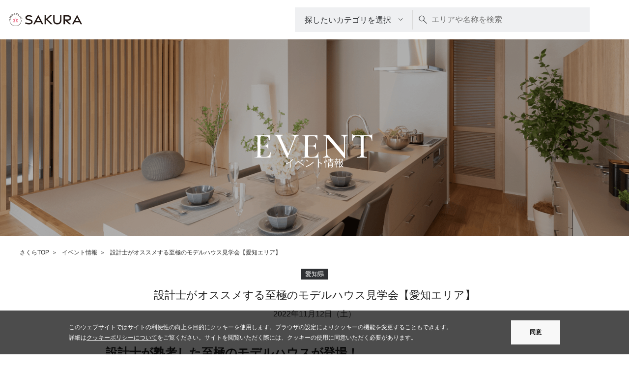

--- FILE ---
content_type: text/html; charset=UTF-8
request_url: https://www.sakura-inc.net/event/detail.php?id=22149
body_size: 13151
content:
<!DOCTYPE html>
<html lang="ja">

<head>
	<meta charset="UTF-8">
	<link rel="stylesheet" href="https://cdn.jsdelivr.net/yakuhanjp/1.3.1/css/yakuhanjp.min.css">

	<meta name="viewport" content="width=device-width,initial-scale=1">
<script>
if (!/iPhone|iPod|Android/.test(navigator.userAgent)) {
	document.querySelector('meta[name=viewport]').content = 'width=1300';
}
</script>


<meta name="format-detection" content="telephone=no">
<meta http-equiv="X-UA-Compatible" content="IE=edge" />

<meta property="og:type" content="website">
<meta property="og:url" content="https://www.sakura-inc.net/event/detail.php?id=22149">
<meta property="og:image" content="https://www.sakura-inc.net/images/facebook.png">
<meta property="og:site_name" content="石川・富山・福井・岐阜・愛知・京都福知山で新築・注文住宅を建てるなら「さくら」">

<meta name="twitter:site" content="@">
<meta name="twitter:card" content="summary_large_image">
<meta name="twitter:image" content="https://www.sakura-inc.net/images/facebook.png">

<link rel="shortcut icon" href="https://www.sakura-inc.net/favicon.ico" type="image/vnd.microsoft.icon">
<link rel="apple-touch-icon" href="https://www.sakura-inc.net/images/web_icon.png">

<link rel="preconnect" href="https://fonts.googleapis.com">
<link rel="preconnect" href="https://fonts.gstatic.com" crossorigin>
<link rel="preconnect" href="https://fonts.gstatic.com" crossorigin>
<link href="https://fonts.googleapis.com/css2?family=Cormorant+Garamond:ital,wght@0,300;0,400;0,500;0,600;0,700;1,300;1,400;1,500;1,600;1,700&family=Jost:ital,wght@0,100..900;1,100..900&family=Noto+Sans+JP:wght@100..900&display=swap" rel="stylesheet">


<script defer src="https://cdn.jsdelivr.net/npm/@alpinejs/collapse@3.x.x/dist/cdn.min.js"></script>
<script defer src="https://cdn.jsdelivr.net/npm/alpinejs@3.x.x/dist/cdn.min.js"></script>

<link rel="stylesheet" href="https://cdn.jsdelivr.net/npm/swiper@8/swiper-bundle.min.css" />
	<!-- 必ずここはページ毎に名前変更+settingにも追記 -->
	<meta name="description" content="株式会社さくらで実施している住宅イベント一覧ページです。イベントで皆様にお会いできることを楽しみにしております">
	<meta property="og:description" content="株式会社さくらで実施している住宅イベント一覧ページです。イベントで皆様にお会いできることを楽しみにしております">
	<meta name="twitter:description" content="株式会社さくらで実施している住宅イベント一覧ページです。イベントで皆様にお会いできることを楽しみにしております">
	<!-- ここまで -->

	<meta property="og:title" content="設計士がオススメする至極のモデルハウス見学会【愛知エリア】 | イベント情報 | 石川・富山・福井・岐阜・愛知・京都福知山で新築・注文住宅を建てるなら「さくら」">
	<title>設計士がオススメする至極のモデルハウス見学会【愛知エリア】 | イベント情報 | 石川・富山・福井・岐阜・愛知・京都福知山で新築・注文住宅を建てるなら「さくら」</title>
	<meta name="twitter:title" content="設計士がオススメする至極のモデルハウス見学会【愛知エリア】 | イベント情報 | 石川・富山・福井・岐阜・愛知・京都福知山で新築・注文住宅を建てるなら「さくら」">

	<link rel="stylesheet" media="all" href="../css/common.css">
	<link rel="stylesheet" media="all" href="../css/page.css?v=1769272907">
	<link rel="stylesheet" media="all" href="../css/slick.css">
	<link rel="stylesheet" media="all" href="../css/system.css?v=1769272907">
	<script src="https://www.sakura-inc.net/js/cmn/jquery.min.js"></script>
<script src="https://www.sakura-inc.net/js/cmn/ellipsis.js"></script>
<script src="https://www.sakura-inc.net/js/other/scrolltopcontrol.js"></script>
<script src="https://www.sakura-inc.net/js/event.js"></script>
<script src="https://www.sakura-inc.net/js/cmn/cookie.js"></script>
	<script src="../js/other/slick.min.js"></script>
	<script src="../js/other/jquery.matchHeight-min.js"></script>
	<script type="text/javascript">
	jQuery(function($) {
		$('.infotable .sama').matchHeight();
	});
	</script>
	<script>
	jQuery(function($) {
		const $select = $('#reserve_date');
		const $timetables = $('.data');
		const $select02 = $('#reserve_date_last');
		const $timetables02 = $('.data_last');

		$select.on('change', function(event) {
			const selected_date = $select.val();

			$timetables.hide();
			$timetables.filter(`[data-date=${selected_date}]`).show();
		});

		$select02.on('change', function(event) {
			const selected_date02 = $select02.val();

			$timetables02.hide();
			$timetables02.filter(`[data-date=${selected_date02}]`).show();
		});

		$timetables.hide();
		$timetables.eq(0).show();
		$timetables02.hide();
		$timetables02.eq(0).show();
	});
	</script>

	<script>
	jQuery(function($) {
		const count = $('.data_schedules01 .grad-item span').length;
		var width = $(window).width();
		if (width <= 760) {
			//SP
			if (count >= 6) {
				$('.txt01').addClass('grad-wrap01')
			}
		} else if (count >= 13) {
			//PC
			$('.txt01').addClass('grad-wrap01')
		}
	});
	</script>
	<script>
	jQuery(function($) {
		const count = $('.data_schedules02 .grad-item span').length;
		var width = $(window).width();
		if (width <= 760) {
			//SP
			if (count >= 6) {
				$('.txt02').addClass('grad-wrap02')
			}
		} else if (count >= 13) {
			//PC
			$('.txt02').addClass('grad-wrap02')
		}
	});
	</script>

	<!-- Google Tag Manager -->
<script>(function(w,d,s,l,i){w[l]=w[l]||[];w[l].push({'gtm.start':
new Date().getTime(),event:'gtm.js'});var f=d.getElementsByTagName(s)[0],
j=d.createElement(s),dl=l!='dataLayer'?'&l='+l:'';j.async=true;j.src=
'https://www.googletagmanager.com/gtm.js?id='+i+dl;f.parentNode.insertBefore(j,f);
})(window,document,'script','dataLayer','GTM-5VRDVMW');</script>
<!-- End Google Tag Manager -->

<!-- Global site tag (gtag.js) - Google Analytics -->
<script async src="https://www.googletagmanager.com/gtag/js?id=UA-228581546-1"></script>
<script>
  window.dataLayer = window.dataLayer || [];
  function gtag(){dataLayer.push(arguments);}
  gtag('js', new Date());

  gtag('config', 'UA-228581546-1');
</script>


<script async src="https://beacon.digima.com/v2/bootstrap/d0b-MkJBOUI1WVZISXxmWm5uWjBEbHdrVE1kck5oYkpBZw"></script></head>


<body class="l-system l-event l-detail l-page drawer drawer-top">
	<!-- Google Tag Manager (noscript) -->
<noscript><iframe src="https://www.googletagmanager.com/ns.html?id=GTM-5VRDVMW"
height="0" width="0" style="display:none;visibility:hidden"></iframe></noscript>
<!-- End Google Tag Manager (noscript) -->	<div role="banner" class="sp">
		
<div class="l-navigation js-nav-menu">
  <div class="l-navigation__logo">
    <a href="https://www.sakura-inc.net/">
      <div class="hlogo"><img src="https://www.sakura-inc.net/images/cmn/h_logo.png" alt="石川・富山・福井・岐阜・愛知・京都福知山で新築・注文住宅を建てるなら「さくら」"></div>
      <p class="title"><span>石川・富山・福井・岐阜・愛知・京都福知山で新築・注文住宅を建てるなら「さくら」</span></p>
    </a>
  </div>
  <div class="l-navigation__menu">
    <ul>
      <li>
        <a class="accordion js-accordion" href="https://www.sakura-inc.net/build/">さくらの家づくり</a>
        <ul>
          <li class="link_index"><a href="https://www.sakura-inc.net/build/"><span>さくらの家づくり</span></a></li>
          <li><a href="https://www.sakura-inc.net/build/flow.php"><span>家づくりの流れ</span></a></li>
          <li><a href="https://www.sakura-inc.net/build/search.php"><span>土地探しもおまかせ</span></a></li>
          <li><a href="https://www.sakura-inc.net/build/support.php"><span>安心のアフターサポート</span></a></li>
          <li><a href="https://www.sakura-inc.net/build/change.php"><span>建て替え・住み替え</span></a></li>
          <li class="link_sub"><a href="https://www.sakura-inc.net/consultation/"><span>無料相談窓口</span></a></li>
          <li class="link_sub"><a href="https://www.sakura-inc.net/assessment/"><span>不動産無料査定</span></a></li>
        </ul>
      </li>
      <li>
        <a class="accordion js-accordion" href="https://www.sakura-inc.net/lineup/">注文住宅ラインナップ</a>
        <ul>
          <li class="link_index"><a href="https://www.sakura-inc.net/lineup/"><span>注文住宅ラインナップ</span></a></li>
          <li><a href="https://www.sakura-inc.net/lineup/zero_ie.php"><span>ZERO IE</span></a></li>
          <li><a href="https://www.sakura-inc.net/lineup/smart.php"><span>SmartHouse2030</span></a></li>
          <li class="link_sub"><a href="https://www.sakura-inc.net/lineup/smart_promise.php"><span>5つの約束</span></a></li>
          <li class="link_sub"><a href="https://www.sakura-inc.net/lineup/smart_technology.php"><span>SmartHouse2030のテクノロジー</span></a></li>
          <li class="link_sub"><a href="https://www.sakura-inc.net/lineup/smart_performance.php"><span>SmartHouse2030の性能</span></a></li>
          <li class="link_sub link_sub_last"><a href="https://www.sakura-inc.net/lineup/smart_design.php"><span>SmartHouse2030のデザイン</span></a></li>
          <li><a href="https://www.sakura-inc.net/lineup/zenith.php"><span>ZENITH</span></a></li>
          <li><a href="https://www.sakura-inc.net/lineup/hinata.php"><span>Hinata BOX</span></a></li>
          <li><a href="https://www.sakura-inc.net/lineup/ouka.php"><span>桜華</span></a></li>
        </ul>
      </li>
      <li><a href="https://www.sakura-inc.net/modelhouse/"><span>モデルハウス</span></a></li>
	  <li>
        <a class="accordion js-accordion" href="https://www.sakura-inc.net/gallery/">店舗紹介</a>
        <ul>
        <li class="link_index"><a href="https://www.sakura-inc.net/gallery/"><span>店舗紹介</span></a></li>
        <li><a href="https://www.sakura-inc.net/lp/gifu/" target="_blank"><span>岐阜市・大垣市特集</span></a></li>
        </ul>
      </li>
      <li><a href="https://www.sakura-inc.net/event/"><span>イベント情報</span></a></li>
      <li><a href="https://www.sakura-inc.net/works/"><span>施工事例</span></a></li>
      <li>
        <a class="accordion js-accordion" href="https://www.sakura-inc.net/realestate/">ロハスの家（分譲住宅・分譲地）</a>
        <ul>
        <li class="link_index"><a href="https://www.sakura-inc.net/realestate/"><span>ロハスの家（分譲住宅・分譲地）</span></a></li>
        <li><a href="https://www.sakura-inc.net/land/"><span>分譲地</span></a></li>
        <li><a href="https://www.sakura-inc.net/house/"><span>分譲住宅</span></a></li>
        <li><a href="https://www.sakura-inc.net/case/"><span>ご成約物件情報</span></a></li>
        </ul>
      </li>
      <li><a href="https://www.sakura-inc.net/lohas-about/"><span>ロハスの家とは</span></a></li>
      <li><a href="https://www.sakura-inc.net/lohas-spec/"><span>ロハスの家の仕様</span></a></li>
      <li><a href="https://www.sakura-inc.net/company/"><span>会社概要</span></a></li>
      <li><a href="https://www.sakura-inc.net/staff/"><span>スタッフ</span></a></li>
      <li><a href="https://www.sakura-inc.net/faq/"><span>よくある質問</span></a></li>
      <li><a href="https://www.sakura-inc.net/blog/"><span>さくらブログ</span></a></li>
      <li class="blank"><a href="https://www.sakura-inc.net/company/recruit.html" target="_blank"><span>採用サイト</span></a></li>
      <li><a href="https://www.sakura-inc.net/policy/"><span>プライバシーポリシー</span></a></li>
      <li class="l-sns">
        <div class="l-sns__inner">
          <ul>
            <li class="text">YouTubeチャンネルや <br class="sp">公式SNSのフォローを宜しくお願いします</li>
            <li><a href="https://www.youtube.com/channel/UCCCq9n2SmPhSQrvmdiQKEbg" target="_blank"><img src="https://www.sakura-inc.net/images/cmn/icon_yt.png" alt="Youtubeページリンク"></a></li>
            <li><a href="https://www.facebook.com/%E6%A0%AA%E5%BC%8F%E4%BC%9A%E7%A4%BE%E3%81%95%E3%81%8F%E3%82%89-1644165085881089/" target="_blank"><img src="https://www.sakura-inc.net/images/cmn/icon_fb.png" alt="Facebookページリンク"></a></li>
            <li><a href="https://www.instagram.com/sakura_company_limited/" target="_blank"><img src="https://www.sakura-inc.net/images/cmn/icon_ig.png" alt="Instagramページリンク"></a></li>
            <li><a href="https://line.me/R/ti/p/Zj9GW6mIDG" target="_blank"><img src="https://www.sakura-inc.net/images/cmn/icon_line.png" alt="LINEページリンク"></a></li>
            <li class="text last"><span><a href="https://www.youtube.com/channel/UCx18H1xc8jgd8hC44DxeC0Q" target="_blank">さくらTVCM放送中</a></span></li>
          </ul>
        </div>
      </li>
    </ul>
  </div>
  <div class="cv c-button"><a href="https://www.sakura-inc.net/inquiry/"><span>資料請求・お問い合わせ</span></a></div>
  <div class="cv c-button"><a href="https://www.sakura-inc.net/reserve/"><span>ご来場予約</span></a></div>
  <div class="cv c-button"><a href="https://www.sakura-inc.net/event/"><span>イベント予約</span></a></div>
</div><!-- navigation -->
	</div>

	<div class="drawer-overlay">
		<div class="l-wrapper">
			<header class="r-header" x-data="{ search_open: false}">
	<div class="r-header-container">
		<a href="https://www.sakura-inc.net/" class="r-header-logo">
			<img src="https://www.sakura-inc.net/images/cmn/logo.svg" alt="石川・富山・福井・岐阜・愛知・京都福知山で新築・注文住宅を建てるなら「さくら」">
		</a>
		<div class="r-header-contents">
			<div class="r-search-container" x-data="{ select_open: false, selected_op: '探したいカテゴリを選択', selected_type: 'house', search: ''}" x-bind:class="{ 'is-active': select_open }">
	<div class="r-search-select-box">
		<label class="btn-select" @click="select_open = !select_open" x-bind:class="{ 'is-active': select_open }">
			<span x-text="selected_op">探したいカテゴリを選択</span>
		</label>
		<div class="search-select-container" x-show="select_open" x-cloak x-collapse>
			<div>
				<label @click="selected_op = '分譲住宅'; select_open = false; selected_type = 'house'">分譲住宅を探す</label>
				<label @click="selected_op = '土地を探す'; select_open = false; selected_type = 'land'">土地を探す</label>
				<label @click="selected_op = 'イベント'; select_open = false; selected_type = 'event/list.php'">イベントに参加する</label>
				<label @click="	selected_op = 'モデルハウス';	selected_type = 'modelhouse';	select_open = false;	window.location.href = 'https://www.sakura-inc.net/modelhouse';">モデルハウスを見に行く</label>
				<label @click="	selected_op = '店舗へ相談';	selected_type = 'gallery';	select_open = false;	window.location.href = 'https://www.sakura-inc.net/gallery';">店舗へ相談に行く</label>
			</div>
		</div>
	</div>
	<div class="r-search-box">
		<form @submit.prevent="handleSubmitSearch($event)" action="" method="get" data-url="https://www.sakura-inc.net" x-bind:data-page="selected_type" x-bind:data-search="search">
			<label>
				<img src="https://www.sakura-inc.net/images/cmn/icon-search.svg" alt="">
				<input type="submit" value="" style="display: none;">
			</label>
			<input x-model="search" type="text" name="q" :disabled="selected_op === '探したいカテゴリを選択'" placeholder="エリアや名称を検索">
		</form>
	</div>
</div>
			<label class="btn-search" @click="search_open = ! search_open">
				<img src="https://www.sakura-inc.net/images/cmn/icon-search.svg" alt="search icon" x-bind:class="{ 'is-active': !search_open }">
				<img src="https://www.sakura-inc.net/images/cmn/icon-search-close.svg" alt="search icon" x-bind:class="{ 'is-active': search_open }">
			</label>
			<label class="btn-menu">
				<img src="https://www.sakura-inc.net/images/cmn/icon-menu.svg" alt="close icon" class="icon-open is-active">
				<img src="https://www.sakura-inc.net/images/cmn/icon-close.svg" class="icon-close" alt="open icon">
			</label>
		</div>

		<div class="nav-menu no-scroll-bar">
			<div class="nav-menu-wrapper no-scroll-bar">
				<div>
					<a href="https://www.sakura-inc.net/" class="nav-menu-header-logo">
						<img src="https://www.sakura-inc.net/images/cmn/logo-wh.svg" alt="石川・富山・福井・岐阜・愛知・京都福知山で新築・注文住宅を建てるなら「さくら」">
					</a>
					<div class="r-search-container" x-data="{ select_open: false, selected_op: '探したいカテゴリを選択', selected_type: 'house', search: ''}" x-bind:class="{ 'is-active': select_open }">
	<div class="r-search-select-box">
		<label class="btn-select" @click="select_open = !select_open" x-bind:class="{ 'is-active': select_open }">
			<span x-text="selected_op">探したいカテゴリを選択</span>
		</label>
		<div class="search-select-container" x-show="select_open" x-cloak x-collapse>
			<div>
				<label @click="selected_op = '分譲住宅'; select_open = false; selected_type = 'house'">分譲住宅を探す</label>
				<label @click="selected_op = '土地を探す'; select_open = false; selected_type = 'land'">土地を探す</label>
				<label @click="selected_op = 'イベント'; select_open = false; selected_type = 'event/list.php'">イベントに参加する</label>
				<label @click="	selected_op = 'モデルハウス';	selected_type = 'modelhouse';	select_open = false;	window.location.href = 'https://www.sakura-inc.net/modelhouse';">モデルハウスを見に行く</label>
				<label @click="	selected_op = '店舗へ相談';	selected_type = 'gallery';	select_open = false;	window.location.href = 'https://www.sakura-inc.net/gallery';">店舗へ相談に行く</label>
			</div>
		</div>
	</div>
	<div class="r-search-box">
		<form @submit.prevent="handleSubmitSearch($event)" action="" method="get" data-url="https://www.sakura-inc.net" x-bind:data-page="selected_type" x-bind:data-search="search">
			<label>
				<img src="https://www.sakura-inc.net/images/cmn/icon-search.svg" alt="">
				<input type="submit" value="" style="display: none;">
			</label>
			<input x-model="search" type="text" name="q" :disabled="selected_op === '探したいカテゴリを選択'" placeholder="エリアや名称を検索">
		</form>
	</div>
</div>
					<nav class="header-nav-sp">
						<a href="https://www.sakura-inc.net/build/">さくらの家づくり</a>
						<a href="https://www.sakura-inc.net/event/">イベント</a>
						<a href="https://www.sakura-inc.net/modelhouse/">モデルハウス</a>
						<a href="https://www.sakura-inc.net/works/">施工事例</a>
						<a href="https://www.sakura-inc.net/lineup/">商品</a>
						<a href="https://www.sakura-inc.net/gallery/">店舗紹介</a>
						<a href="https://www.sakura-inc.net/build/support.php">サポート</a>
					</nav>
					<div class="nav-menu-btn-box">
						<a href="https://www.sakura-inc.net/lineup/" class="nav-menu-btn btn-white">
							<img src="https://www.sakura-inc.net/images/cmn/icon-home-hand.svg" alt="注文住宅">
							<span>注文住宅</span>
						</a>
						<a href="https://www.sakura-inc.net/house/" class="nav-menu-btn btn-light">
							<img src="https://www.sakura-inc.net/images/cmn/icon-ping-home.svg" alt="分譲住宅・土地">
							<span>分譲住宅・土地</span>
						</a>
						<a href="https://www.sakurainc-reform.net/" target="_blank" class="nav-menu-btn btn-gray">
							<img src="https://www.sakura-inc.net/images/cmn/icon-reform.svg" alt="リフォーム">
							<span>リフォーム</span>
						</a>
					</div>
				</div>
			</div>
		</div>
	</div>
	<div class="sp-search-box" x-show="search_open" x-cloak x-collapse>
		<div class="r-search-container" x-data="{ select_open: false, selected_op: '探したいカテゴリを選択', selected_type: 'house', search: ''}" x-bind:class="{ 'is-active': select_open }">
	<div class="r-search-select-box">
		<label class="btn-select" @click="select_open = !select_open" x-bind:class="{ 'is-active': select_open }">
			<span x-text="selected_op">探したいカテゴリを選択</span>
		</label>
		<div class="search-select-container" x-show="select_open" x-cloak x-collapse>
			<div>
				<label @click="selected_op = '分譲住宅'; select_open = false; selected_type = 'house'">分譲住宅を探す</label>
				<label @click="selected_op = '土地を探す'; select_open = false; selected_type = 'land'">土地を探す</label>
				<label @click="selected_op = 'イベント'; select_open = false; selected_type = 'event/list.php'">イベントに参加する</label>
				<label @click="	selected_op = 'モデルハウス';	selected_type = 'modelhouse';	select_open = false;	window.location.href = 'https://www.sakura-inc.net/modelhouse';">モデルハウスを見に行く</label>
				<label @click="	selected_op = '店舗へ相談';	selected_type = 'gallery';	select_open = false;	window.location.href = 'https://www.sakura-inc.net/gallery';">店舗へ相談に行く</label>
			</div>
		</div>
	</div>
	<div class="r-search-box">
		<form @submit.prevent="handleSubmitSearch($event)" action="" method="get" data-url="https://www.sakura-inc.net" x-bind:data-page="selected_type" x-bind:data-search="search">
			<label>
				<img src="https://www.sakura-inc.net/images/cmn/icon-search.svg" alt="">
				<input type="submit" value="" style="display: none;">
			</label>
			<input x-model="search" type="text" name="q" :disabled="selected_op === '探したいカテゴリを選択'" placeholder="エリアや名称を検索">
		</form>
	</div>
</div>
	</div>
</header>
<div class="fixed-side-btns">
	<a href="https://www.sakura-inc.net/inquiry/">
		<figure>
			<img src="https://www.sakura-inc.net/images/cmn/icon-info.svg" alt="資料請求">
		</figure>
		<span>資料請求</span>
	</a>
	<a href="https://www.sakura-inc.net/event/">
		<figure>
			<img src="https://www.sakura-inc.net/images/cmn/icon-event.svg" alt="イベント予約">
		</figure>
		<span>イベント予約</span>
	</a>
	<a href="https://www.sakura-inc.net/reserve/">
		<figure>
			<img src="https://www.sakura-inc.net/images/cmn/icon-modelhouse.svg" alt="モデルハウス予約">
		</figure>
		<span>モデルハウス予約</span>
	</a>
</div>

			<main class="l-main">

				<article class="list-page">
					<section class="sec-lower-mv mv-event">
	<div class="lower-mv-txt-box">
		<span>event</span>
		<h2>イベント情報</h2>
	</div>
</section>
					<!-- //.list-page__header -->

					<div class="pan pc">
						<ul>
							<li><a href="https://www.sakura-inc.net/"><span>さくらTOP</span></a></li>
							<li><a href="./"><span>イベント情報</span></a></li>
							<li><span>設計士がオススメする至極のモデルハウス見学会【愛知エリア】</span></li>
						</ul>
					</div>
					<!-- //.pan -->


					<section class="section_detail l-main-contents">
						<div class="main_box">
							<div class="unit clearfix ">
								<!-- <div class="ph ph_sys"><img src="https://www.sakura-inc.net/system/wp-content/uploads/2022/10/1080_1080_06.jpg" alt=""></div> -->
								<div class="txt_box">
									<ul class="p-item__icons-category p-item__icons"><li class="icon" style="background-color:#ff8d86">愛知県</li></ul>
									<p class="tit">設計士がオススメする至極のモデルハウス見学会【愛知エリア】</p>
									<p class="date">2022年11月12日（土）</p>
								</div>
								<!-- /.txtbox -->
							</div>
							<!-- /.unit -->
						</div>
						<!-- /.main_box -->

						<div class="cnt_box">

							<div class="l-contents system_article">
								<p class="box-feature-special-2-main-title"><span style="font-size: 18pt;"><strong>設計士が熟考した至極のモデルハウスが登場！</strong></span></p>
<hr />
<p>&nbsp;</p>
<p><img loading="lazy" decoding="async" class="size-full wp-image-21792" src="https://www.sakura-inc.net/system/wp-content/uploads/2022/10/fukui_02_small4-1_small4.webp" alt="おしゃれな家" width="850" height="700" srcset="https://www.sakura-inc.net/system/wp-content/uploads/2022/10/fukui_02_small4-1_small4.webp 850w, https://www.sakura-inc.net/system/wp-content/uploads/2022/10/fukui_02_small4-1_small4-768x632.webp 768w" sizes="(max-width: 850px) 100vw, 850px" /></p>
<p class="problem_point-title"><span style="font-size: 14pt;"><strong>自分たちで考えること</strong></span>と<span style="font-size: 14pt;"><strong>プロが設計を行う</strong><span style="font-size: 12pt;">ことの</span></span></p>
<p><span style="font-size: 14pt;"><strong>大きな違い</strong></span>って何だと思いますか？</p>
<p>&nbsp;</p>
<p><img loading="lazy" decoding="async" class="alignnone wp-image-20461 size-full" src="https://www.sakura-inc.net/system/wp-content/uploads/2022/09/couple_setsumei_small4.webp" alt="" width="740" height="314" /></p>
<p>設計士は施主の要望を設計図に落とし込んでいくお仕事です。</p>
<p>これまでに様々な<span style="font-size: 12pt;">お客様の要望・その後の使い勝手など様</span>々な情報が蓄積されています。</p>
<p>いままで<span style="font-size: 18pt;"><strong>魅力的なアイデア</strong></span>や将来的に<span style="font-size: 18pt;"><strong>後悔するかもしれない問題点</strong></span>を蓄積した</p>
<p>データ人間でもあります。<span style="font-size: 12pt;">なので、過去の事例からアイデアや未来のトレンド、</span></p>
<p>お客様の<span style="font-size: 12pt;">思いを</span>汲<span style="font-size: 12pt;">み上げて実現するアイデアと気付き</span>が<span style="font-size: 14pt;"><span style="font-size: 18pt;"><strong>豊富</strong></span><span style="font-size: 12pt;">な点</span></span><span style="font-size: 12pt;">が</span>違いになります。</p>
<p><img loading="lazy" decoding="async" class="alignnone wp-image-20460 size-full" src="https://www.sakura-inc.net/system/wp-content/uploads/2022/09/designers_house_small4.webp" alt="" width="800" height="330" srcset="https://www.sakura-inc.net/system/wp-content/uploads/2022/09/designers_house_small4.webp 800w, https://www.sakura-inc.net/system/wp-content/uploads/2022/09/designers_house_small4-768x317.webp 768w" sizes="(max-width: 800px) 100vw, 800px" /></p>
<p>そんな様々のお客様の<span style="font-size: 18pt;"><strong>遊び心</strong></span>と<span style="font-size: 14pt;"><span style="font-size: 18pt;"><strong>住み心地</strong></span><span style="font-size: 12pt;">に寄り添い熟知した設計士が</span></span></p>
<p>「あったらいいな」と思う<span style="font-size: 18pt;"><strong>願望では終わらない・</strong><strong>地に足の付いた</strong></span></p>
<p>モデルハウスをデザインしました。</p>
<p><img loading="lazy" decoding="async" class="alignnone wp-image-20434" src="https://www.sakura-inc.net/system/wp-content/uploads/2022/09/myhome_family_kengaku.png" alt="" width="249" height="198" /></p>
<p>自由設計を考えるなら<span style="font-size: 14pt;"><span style="font-size: 18pt;"><strong>「こんなアイデアがあるんだ」</strong></span><span style="font-size: 12pt;">から</span></span></p>
<p><span style="font-size: 18pt;"><strong>「この暮らしのコンセプトは自分達にあってるかも」</strong></span></p>
<p>などアイデアを蓄える場として</p>
<p>まずはお気軽にご相談＆見学予約してください。</p>							</div>
							<!-- /.system_article -->

							<div class="data02 data_schedules data_schedules01">
								<dl class="data_schedules_inner">
									<dt><span>開催日</span></dt>
									<dd class="txt txt01">
										<input id="trigger1" class="grad-trigger" type="checkbox">
										<label class="grad-btn" for="trigger1"></label>
										<div class="grad-item">
																					</div>
									</dd>
								</dl>
							</div>
							<!-- /.data_schedules -->

							<div class="form_menu">
								<div class="reserve_time clearfix">
									<p class="tit_form">日付をお選びください</p>
									<div class="select_box">
										<select id="reserve_date" name="event_time">
																					</select>
									</div>
								</div>
							</div>

							
							
							<div class="l-sub-contents">
								<div class="system_article">
									<!--
string(8) "%%%%%%%%"
array(3) {
  ["$has_report"]=>
  bool(true)
  ["$post_id"]=>
  string(5) "22077"
  ["$rows"]=>
  array(5) {
    [0]=>
    array(4) {
      ["image_left"]=>
      string(5) "20456"
      ["image_right"]=>
      string(5) "20472"
      ["catch"]=>
      string(52) "一年を半袖で過ごせる 高気密・高断熱"
      ["body_text"]=>
      string(267) "高気密・高断熱性能の住まいは、冷暖房の快適温度を逃さず、エネルギーロスを最小限に 抑えて冷暖房費を大幅に削減。
一年を通して快適に過ごせる高気密・高断熱で健康な暮らしを実現します。"
    }
    [1]=>
    array(4) {
      ["image_left"]=>
      string(5) "20473"
      ["image_right"]=>
      string(5) "20475"
      ["catch"]=>
      string(75) "花粉症の方はぜひ体験してほしい！交換型換気システム"
      ["body_text"]=>
      string(391) "空気浄化力の高い独自の換気システムにより、一年中快適な空気環境をつくり 家族の健康を守ります。
外気圧より室内の空気圧を高くし、室外の空気に含まれる花粉や黄砂、粉塵 (PM2.5)の室内への侵入を防ぎます。
センサーが室内と外気の温度・湿度の差を感知し快適な空間に調整します"
    }
    [2]=>
    array(4) {
      ["image_left"]=>
      string(5) "20479"
      ["image_right"]=>
      string(5) "20483"
      ["catch"]=>
      string(45) "電気を買う時代から蓄える時代へ"
      ["body_text"]=>
      string(295) "『太陽光パネル』+『蓄電池』を搭載した『ZEH住宅』になっています👌
高騰する電気料金…💡電力の自給自足で光熱費を大きく抑え、万が一の災害時でも自家発電でいつもの暮らしを続けることのできる防災住宅🤗🔥"
    }
    [3]=>
    array(4) {
      ["image_left"]=>
      string(5) "20536"
      ["image_right"]=>
      string(5) "20537"
      ["catch"]=>
      string(56) "耐震×制振の技術で家族の安全を守ります"
      ["body_text"]=>
      string(251) "大きな揺れはもちろん、震度１の揺れから吸収し、分散する高性能ダンパーを採用、繰り返し発生する小さな余震からダメージを吸収し、分散。
地震から住まいと家族の命を守ります。"
    }
    [4]=>
    array(4) {
      ["image_left"]=>
      string(5) "20469"
      ["image_right"]=>
      string(5) "20470"
      ["catch"]=>
      string(36) "デザイン性と利便性の考慮"
      ["body_text"]=>
      string(260) "リビングの中心には存在感のあるキッチンが🍳//
リビング階段のあるお子様の帰宅を見守ることができる「ただいま・おかえり動線」を採用👌
また、次世代型住宅体験コーナーもあります！"
    }
  }
}
-->
									<div class="unit clearfix">

																				<div class="inner unit_image">
											<ul class="photo02 clearfix">
												<li class="box_l ph_sys"><img src="https://www.sakura-inc.net/system/wp-content/uploads/2022/09/24474854_s.jpg" alt=""></li>
												<li class="box_r ph_sys"><img src="https://www.sakura-inc.net/system/wp-content/uploads/2022/09/1662770076.png" alt=""></li>
											</ul>
										</div>
										<!-- /.inner.unit_image -->
										
										<div class="inner unit_text">
											<dl class="unit_faq">
												<dt>一年を半袖で過ごせる 高気密・高断熱</dt>
												<dd>高気密・高断熱性能の住まいは、冷暖房の快適温度を逃さず、エネルギーロスを最小限に 抑えて冷暖房費を大幅に削減。
一年を通して快適に過ごせる高気密・高断熱で健康な暮らしを実現します。</dd>
											</dl>
										</div>
										<!-- /.inner.unit_text -->

									</div>
									<!-- /.unit -->
																		<div class="unit clearfix">

																				<div class="inner unit_image">
											<ul class="photo02 clearfix">
												<li class="box_l ph_sys"><img src="https://www.sakura-inc.net/system/wp-content/uploads/2022/09/24005782_s.jpg" alt=""></li>
												<li class="box_r ph_sys"><img src="https://www.sakura-inc.net/system/wp-content/uploads/2022/09/1662773586.png" alt=""></li>
											</ul>
										</div>
										<!-- /.inner.unit_image -->
										
										<div class="inner unit_text">
											<dl class="unit_faq">
												<dt>花粉症の方はぜひ体験してほしい！交換型換気システム</dt>
												<dd>空気浄化力の高い独自の換気システムにより、一年中快適な空気環境をつくり 家族の健康を守ります。
外気圧より室内の空気圧を高くし、室外の空気に含まれる花粉や黄砂、粉塵 (PM2.5)の室内への侵入を防ぎます。
センサーが室内と外気の温度・湿度の差を感知し快適な空間に調整します</dd>
											</dl>
										</div>
										<!-- /.inner.unit_text -->

									</div>
									<!-- /.unit -->
																		<div class="unit clearfix">

																				<div class="inner unit_image">
											<ul class="photo02 clearfix">
												<li class="box_l ph_sys"><img src="https://www.sakura-inc.net/system/wp-content/uploads/2022/09/24749744_s.jpg" alt=""></li>
												<li class="box_r ph_sys"><img src="https://www.sakura-inc.net/system/wp-content/uploads/2022/09/1662774571_small4_1.webp" alt=""></li>
											</ul>
										</div>
										<!-- /.inner.unit_image -->
										
										<div class="inner unit_text">
											<dl class="unit_faq">
												<dt>電気を買う時代から蓄える時代へ</dt>
												<dd>『太陽光パネル』+『蓄電池』を搭載した『ZEH住宅』になっています👌
高騰する電気料金…💡電力の自給自足で光熱費を大きく抑え、万が一の災害時でも自家発電でいつもの暮らしを続けることのできる防災住宅🤗🔥</dd>
											</dl>
										</div>
										<!-- /.inner.unit_text -->

									</div>
									<!-- /.unit -->
																		<div class="unit clearfix">

																				<div class="inner unit_image">
											<ul class="photo02 clearfix">
												<li class="box_l ph_sys"><img src="https://www.sakura-inc.net/system/wp-content/uploads/2022/09/3934936_s.jpg" alt=""></li>
												<li class="box_r ph_sys"><img src="https://www.sakura-inc.net/system/wp-content/uploads/2022/09/evoltz_main-575x380_waifu2x_photo_noise1_tta_1.png" alt=""></li>
											</ul>
										</div>
										<!-- /.inner.unit_image -->
										
										<div class="inner unit_text">
											<dl class="unit_faq">
												<dt>耐震×制振の技術で家族の安全を守ります</dt>
												<dd>大きな揺れはもちろん、震度１の揺れから吸収し、分散する高性能ダンパーを採用、繰り返し発生する小さな余震からダメージを吸収し、分散。
地震から住まいと家族の命を守ります。</dd>
											</dl>
										</div>
										<!-- /.inner.unit_text -->

									</div>
									<!-- /.unit -->
																		<div class="unit clearfix">

																				<div class="inner unit_image">
											<ul class="photo02 clearfix">
												<li class="box_l ph_sys"><img src="https://www.sakura-inc.net/system/wp-content/uploads/2022/09/スマート2030.mp4_000212679_small4.webp" alt=""></li>
												<li class="box_r ph_sys"><img src="https://www.sakura-inc.net/system/wp-content/uploads/2022/09/スマート2030.mp4_000121721_small4.webp" alt=""></li>
											</ul>
										</div>
										<!-- /.inner.unit_image -->
										
										<div class="inner unit_text">
											<dl class="unit_faq">
												<dt>デザイン性と利便性の考慮</dt>
												<dd>リビングの中心には存在感のあるキッチンが🍳<br>
リビング階段のあるお子様の帰宅を見守ることができる「ただいま・おかえり動線」を採用👌
また、次世代型住宅体験コーナーもあります！</dd>
											</dl>
										</div>
										<!-- /.inner.unit_text -->

									</div>
									<!-- /.unit -->
																	</div>
							</div>
							<!-- /.l-sub-contents -->


							


														<div class="l-venue l-map">
								<div class="list-page__main-title">イベント会場</div>
								<div class="l-venue__info">
																		<div class="l-venue__item">
										<div class="l-venue__item-inner">
											<dl>
												<dt>会場名</dt>
												<dd>株式会社さくら　名古屋支店</dd>
											</dl>
											<dl>
												<dt>住所</dt>
												<dd>名古屋市千種区星ヶ丘2-70</dd>
											</dl>
										</div>
																				<div class="map"><iframe src="https://www.google.com/maps/embed?pb=!1m14!1m8!1m3!1d249.3636450214468!2d0!3d0!3m2!1i1024!2i768!4f13.1!3m3!1m2!1s0x600365a8d06948f3%3A0xe5fee00fe887359!2z5rOo5paH5L2P5a6F44Gu44CM44GV44GP44KJ44CN5ZCN5Y-k5bGL5bqX77yI44OP44Km44K544Oh44O844Kr44O877yJ!5e0!3m2!1sja!2sjp!4v1666232892160!5m2!1sja!2sjp" width="600" height="450" style="border:0;" allowfullscreen="" loading="lazy" referrerpolicy="no-referrer-when-downgrade"></iframe></div>
																			</div>
																		<div class="l-venue__item">
										<div class="l-venue__item-inner">
											<dl>
												<dt>会場名</dt>
												<dd>尾張旭市城山町モデルハウス</dd>
											</dl>
											<dl>
												<dt>住所</dt>
												<dd>尾張旭市城山町三ツ池6185番7</dd>
											</dl>
										</div>
																				<div class="map"><iframe src="https://www.google.com/maps/embed?pb=!1m18!1m12!1m3!1d13037.02467512012!2d137.01980524021232!3d35.224992613539065!2m3!1f0!2f0!3f0!3m2!1i1024!2i768!4f13.1!3m3!1m2!1s0x60036fd9c2e2fdd1%3A0x711709ddebb6602c!2z5bC-5by15pet5biC5Z-O5bGx55S6U21hcnRIb3VzZTIwMzDjg6Ljg4fjg6vjg4_jgqbjgrnlsZXnpLrloLQ!5e0!3m2!1sja!2sjp!4v1666232926683!5m2!1sja!2sjp" width="600" height="450" style="border:0;" allowfullscreen="" loading="lazy" referrerpolicy="no-referrer-when-downgrade"></iframe></div>
																			</div>
																		<div class="l-venue__item">
										<div class="l-venue__item-inner">
											<dl>
												<dt>会場名</dt>
												<dd>豊田市細谷町モデルハウス</dd>
											</dl>
											<dl>
												<dt>住所</dt>
												<dd>豊田市細谷町1丁目84-1</dd>
											</dl>
										</div>
																				<div class="map"><iframe src="https://www.google.com/maps/embed?pb=!1m18!1m12!1m3!1d1691.31771969131!2d137.13809321270512!3d35.073185808196556!2m3!1f0!2f0!3f0!3m2!1i1024!2i768!4f13.1!3m3!1m2!1s0x6004a026ce7c2537%3A0x330299427d35afd9!2z44CSNDcxLTA4NTMg5oSb55-l55yM6LGK55Sw5biC57Sw6LC355S677yR5LiB55uu!5e0!3m2!1sja!2sjp!4v1666232976476!5m2!1sja!2sjp" width="600" height="450" style="border:0;" allowfullscreen="" loading="lazy" referrerpolicy="no-referrer-when-downgrade"></iframe></div>
																			</div>
																	</div>
								<!-- /.infotable -->
							</div>
							<!-- /.l-venue -->
							

							<div class="data02 data_schedules data_schedules02">
								<dl class="data_schedules_inner">
									<dt><span>開催日</span></dt>
									<dd class="txt txt02">
										<input id="trigger2" class="grad-trigger" type="checkbox">
										<label class="grad-btn" for="trigger2"></label>
										<div class="grad-item">
																					</div>
									</dd>
								</dl>
							</div>
							<!-- /.data_schedules -->

							<div class="form_menu">
								<div class="reserve_time clearfix">
									<p class="tit_form">日付をお選びください</p>
									<div class="select_box">
										<select id="reserve_date_last" name="event_time">
																					</select>
									</div>
								</div>
							</div>

							
						</div>
						<!-- /.cnt_box -->

						<ul class="section_btn clearfix">
							<li class="btn_cv02 btn"><a href="https://www.sakura-inc.net/reserve/?contact=2022年11月12日（土） %E8%A8%AD%E8%A8%88%E5%A3%AB%E3%81%8C%E3%82%AA%E3%82%B9%E3%82%B9%E3%83%A1%E3%81%99%E3%82%8B%E8%87%B3%E6%A5%B5%E3%81%AE%E3%83%A2%E3%83%87%E3%83%AB%E3%83%8F%E3%82%A6%E3%82%B9%E8%A6%8B%E5%AD%A6%E4%BC%9A%E3%80%90%E6%84%9B%E7%9F%A5%E3%82%A8%E3%83%AA%E3%82%A2%E3%80%91"><span>いつでも来場予約</span></a></li>
							<li class="btn border"><a class="btn-orange" href="./"><span>イベントカレンダーへ戻る</span></a></li>
						</ul>

					</section>
					<!-- /.section_detail -->


																				<section class="l-sub_event_other l-footer-sub_event l-sub_event sub-event">
						<h3 class="tit"><span class="en">OTHER EVENT</span>同日開催のイベントはこちら</h3>
						<ul class="box-list clearfix">
														<li class="box-detail">
								<a href="detail.php?id=22724" class="clearfix">
									<div class="box-detail-inner">
										<p class="box-left box-img-hover"><img src="https://www.sakura-inc.net/system/wp-content/uploads/2022/11/北山様邸-1500x1500.webp" alt="【2日間限定👏】お家でバー気分が味わえる家🍷完成見学会開催♩"></p>
										<div class="box-right">
											<p class="p1">2022年11月12日（土）</p>
											<ul class="p-item__icons-category p-item__icons"><li class="icon" style="background-color:#ff8d86">石川県</li></ul>
											<p class="p2 ellipsis">【2日間限定👏】お家でバー気分が味わえる家🍷完成見学会開催♩</p>
										</div>
									</div>
								</a>
							</li>
														<li class="box-detail">
								<a href="detail.php?id=20862" class="clearfix">
									<div class="box-detail-inner">
										<p class="box-left box-img-hover"><img src="https://www.sakura-inc.net/system/wp-content/uploads/2022/09/2211福知山市小谷ヶ丘アイキャッチ-1500x1500.jpg" alt="【NEW OPEN!!】福知山市小谷ヶ丘Hills展示場 完成見学会"></p>
										<div class="box-right">
											<p class="p1">2022年11月12日（土）</p>
											<ul class="p-item__icons-category p-item__icons"><li class="icon" style="background-color:#ff8d86">京都府北部</li></ul>
											<p class="p2 ellipsis">【NEW OPEN!!】福知山市小谷ヶ丘Hills展示場 完成見学会</p>
										</div>
									</div>
								</a>
							</li>
														<li class="box-detail">
								<a href="detail.php?id=22504" class="clearfix">
									<div class="box-detail-inner">
										<p class="box-left box-img-hover"><img src="https://www.sakura-inc.net/system/wp-content/uploads/2022/10/2211小松市白江町アイキャッチ-01-1500x1500.jpg" alt="コンセプト住宅完成見学会♪プライベートテラスで暮らしを豊かに＠小松市白江町"></p>
										<div class="box-right">
											<p class="p1">2022年11月12日（土）</p>
											<ul class="p-item__icons-category p-item__icons"><li class="icon" style="background-color:#ff8d86">石川県</li></ul>
											<p class="p2 ellipsis">コンセプト住宅完成見学会♪プライベートテラスで暮らしを豊かに＠小松市白江町</p>
										</div>
									</div>
								</a>
							</li>
														<li class="box-detail">
								<a href="detail.php?id=22124" class="clearfix">
									<div class="box-detail-inner">
										<p class="box-left box-img-hover"><img src="https://www.sakura-inc.net/system/wp-content/uploads/2022/09/ab_01_small4.webp" alt="【光熱費０円生活 】未来の暮らしを体験する。次世代型住宅体験会【愛知エリア】"></p>
										<div class="box-right">
											<p class="p1">2022年11月12日（土）</p>
											<ul class="p-item__icons-category p-item__icons"><li class="icon" style="background-color:#ff8d86">愛知県</li></ul>
											<p class="p2 ellipsis">【光熱費０円生活 】未来の暮らしを体験する。次世代型住宅体験会【愛知エリア】</p>
										</div>
									</div>
								</a>
							</li>
														<li class="box-detail">
								<a href="detail.php?id=22540" class="clearfix">
									<div class="box-detail-inner">
										<p class="box-left box-img-hover"><img src="https://www.sakura-inc.net/system/wp-content/uploads/2022/10/白江イベント.webp" alt="【小松市白江町】モデルハウス完成見学会（11/1～13）"></p>
										<div class="box-right">
											<p class="p1">2022年11月12日（土）</p>
											<ul class="p-item__icons-category p-item__icons"><li class="icon" style="background-color:#ff8d86">石川県</li></ul>
											<p class="p2 ellipsis">【小松市白江町】モデルハウス完成見学会（11/1～13）</p>
										</div>
									</div>
								</a>
							</li>
														<li class="box-detail">
								<a href="detail.php?id=22696" class="clearfix">
									<div class="box-detail-inner">
										<p class="box-left box-img-hover"><img src="https://www.sakura-inc.net/system/wp-content/uploads/2022/10/2211野々市市本町施主様邸アイキャッチ-01-01-1500x1500.jpg" alt="【当日大歓迎🙌】間接照明を活かした家☀完成見学会開催！"></p>
										<div class="box-right">
											<p class="p1">2022年11月12日（土）</p>
											<ul class="p-item__icons-category p-item__icons"><li class="icon" style="background-color:#ff8d86">石川県</li></ul>
											<p class="p2 ellipsis">【当日大歓迎🙌】間接照明を活かした家☀完成見学会開催！</p>
										</div>
									</div>
								</a>
							</li>
														<li class="box-detail">
								<a href="detail.php?id=22355" class="clearfix">
									<div class="box-detail-inner">
										<p class="box-left box-img-hover"><img src="https://www.sakura-inc.net/system/wp-content/uploads/2022/10/2211西金沢・諸江町アイキャッチ-01-1500x1500.jpg" alt="524組が共感した分譲住宅❕228組が参考にしたモデルハウス❕金沢市内2棟完成見学会を開催🌸"></p>
										<div class="box-right">
											<p class="p1">2022年11月12日（土）</p>
											<ul class="p-item__icons-category p-item__icons"><li class="icon" style="background-color:#ff8d86">石川県</li></ul>
											<p class="p2 ellipsis">524組が共感した分譲住宅❕228組が参考にしたモデルハウス❕金沢市内2棟完成見学会を開催🌸</p>
										</div>
									</div>
								</a>
							</li>
														<li class="box-detail">
								<a href="detail.php?id=22101" class="clearfix">
									<div class="box-detail-inner">
										<p class="box-left box-img-hover"><img src="https://www.sakura-inc.net/system/wp-content/uploads/2022/10/2211大垣2棟アイキャッチ-1500x1500.jpg" alt="【平屋+α】＆【中庭+α】モデルハウス内見会＆販売会"></p>
										<div class="box-right">
											<p class="p1">2022年11月12日（土）</p>
											<ul class="p-item__icons-category p-item__icons"><li class="icon" style="background-color:#ff8d86">岐阜県</li></ul>
											<p class="p2 ellipsis">【平屋+α】＆【中庭+α】モデルハウス内見会＆販売会</p>
										</div>
									</div>
								</a>
							</li>
													</ul>
					</section>
					<!-- //.section_otherlist -->
										
				</article>
				<!-- //.list-page -->
			</main>
			<!-- //.l-main -->

			<footer class="r-footer">
	<div class="r-footer-link-area">
		<div class="r-footer-inner">
			<div class="r-footer-link-contents">
				<div class="r-footer-link-flex">
					<a href="https://www.sakura-inc.net/club/" target="_blank" class="r-icon-btn btn-light">
						<figure>
							<img src="https://www.sakura-inc.net/images/cmn/icon-owner.svg" alt="オーナー様専用ページ" loading="lazy">
						</figure>
						<div>
							<span>Owners's page</span>
							<p>オーナー様専用ページ</p>
						</div>
					</a>
					<a href="https://www.sakura-inc.net/company/" target="_blank" class="r-icon-btn  btn-gray">
						<figure>
							<img src="https://www.sakura-inc.net/images/cmn/icon-list.svg" alt="会社情報" loading="lazy">
						</figure>
						<div>
							<span>Company Information</span>
							<p>会社情報</p>
						</div>
					</a>
				</div>
				<div class="r-footer-sns-flex">
					<a href="https://www.instagram.com/sakura_company_limited/" target="_blank">
						<figure>
							<img src="https://www.sakura-inc.net/images/cmn/icon-instagram.svg" alt="Instagram" loading="lazy">
						</figure>
						<span>Instagram</span>
					</a>
					<a href="https://www.facebook.com/%E6%A0%AA%E5%BC%8F%E4%BC%9A%E7%A4%BE%E3%81%95%E3%81%8F%E3%82%89-1644165085881089/" target="_blank">
						<figure>
							<img src="https://www.sakura-inc.net/images/cmn/icon-fb.svg" alt="facebbook" loading="lazy">
						</figure>
						<span>facebook</span>
					</a>
					<a href="https://www.youtube.com/channel/UCCCq9n2SmPhSQrvmdiQKEbg" target="_blank">
						<figure>
							<img src="https://www.sakura-inc.net/images/cmn/icon-youtube.svg" alt="YouTube" loading="lazy">
						</figure>
						<span>YouTube</span>
					</a>
					<!-- <a href="https://line.me/R/ti/p/Zj9GW6mIDG" target="_blank">
						<figure>
							<img src="https://www.sakura-inc.net/images/cmn/icon-line.svg" alt="Line" loading="lazy">
						</figure>
						<span>Line</span>
					</a> -->
				</div>
			</div>
		</div>
	</div>
	<div class="r-footer-nav-area">
		<div class="r-footer-inner">
			<div class="r-footer-sitemap-ttl"><span>Site Map</span></div>
											<nav class="r-footer-sitemap-area pc">
					<div class="r-footer-sitemap-item" x-data="{is_open : true}">
													<a href="https://www.sakura-inc.net/build/"><span>さくらの家づくり</span></a>
												<ul class="rfs-children" x-show="is_open" x-cloak x-collapse>
							<li><a href="https://www.sakura-inc.net/build/flow.php"><span>家づくりの流れ</span></a></li>
							<li><a href="https://www.sakura-inc.net/build/search.php"><span>土地探しもおまかせ</span></a></li>
							<li><a href="https://www.sakura-inc.net/build/support.php"><span>安心のアフターサポート</span></a></li>
							<li><a href="https://www.sakura-inc.net/build/change.php"><span>建て替え・住み替え</span></a></li>
							<li><a href="https://www.sakura-inc.net/consultation/"><span>無料相談窓口</span></a></li>
							<li><a href="https://www.sakura-inc.net/assessment/"><span>不動産無料査定</span></a></li>
						</ul>
					</div>
					<div class="r-footer-sitemap-item" x-data="{is_open : true}">
													<a href="https://www.sakura-inc.net/lineup/"><span>注文住宅ラインナップ</span></a>
												<ul class="rfs-children" x-show="is_open" x-cloak x-collapse>
							<!-- <li><a href="https://www.sakura-inc.net/lineup/zero_ie.php"><span>ZERO IE</span></a></li> -->
							<li>
								<a href="https://www.sakura-inc.net/lineup/smart.php"><span>SmartHouse2030</span></a>
								<!-- <ul class="rfs-g-children">
								<li><a href="https://www.sakura-inc.net/lineup/smart_promise.php"><span>5つの約束</span></a></li>
								<li><a href="https://www.sakura-inc.net/lineup/smart_technology.php"><span>SmartHouse2030のテクノロジー</span></a></li>
								<li><a href="https://www.sakura-inc.net/lineup/smart_performance.php"><span>SmartHouse2030の性能</span></a></li>
								<li><a href="https://www.sakura-inc.net/lineup/smart_design.php"><span>SmartHouse2030のデザイン</span></a></li>
							</ul> -->
							</li>
							<li><a href="https://www.sakura-inc.net/lineup/zenith.php"><span>ZENITH</span></a></li>
							<li><a href="https://www.sakura-inc.net/lineup/hinata.php"><span>Hinata BOX</span></a></li>
							<li><a href="https://www.sakura-inc.net/lineup/ouka.php"><span>桜華</span></a></li>
						</ul>
					</div>
					<div class="r-footer-sitemap-item" x-data="{is_open : true}">
						<a href="https://www.sakura-inc.net/modelhouse/"><span>モデルハウス</span></a>
													<a href="https://www.sakura-inc.net/gallery/"><span>店舗紹介</span></a>
												<ul class="rfs-children" x-show="is_open" x-cloak x-collapse>
							<li><a href="https://www.sakura-inc.net/lp/gifu/" target="_blank"><span>岐阜市・大垣市特集</span></a></li>
						</ul>
						<a href="https://www.sakura-inc.net/event/"><span>イベント情報</span></a>
						<a href="https://www.sakura-inc.net/works/"><span>施工事例</span></a>
					</div>
					<div class="r-footer-sitemap-item" x-data="{is_open : true}">
													<a href="https://www.sakura-inc.net/realestate/"><span>ロハスの家</span></a>
												<ul class="rfs-children" x-show="is_open" x-cloak x-collapse>
							<li class="p-item__sub"><a href="https://www.sakura-inc.net/land/"><span>分譲地</span></a></li>
							<li class="p-item__sub"><a href="https://www.sakura-inc.net/house/"><span>分譲住宅</span></a></li>
							<li class="p-item__sub last"><a href="https://www.sakura-inc.net/case/"><span>ご成約物件情報</span></a></li>
						</ul>
						<a href="https://www.sakura-inc.net/lohas-about/"><span>ロハスの家とは</span></a>
						<!-- <a href="https://www.sakura-inc.net/lohas-spec/"><span>ロハスの家の仕様</span></a> -->
					</div>
					<div class="r-footer-sitemap-item">
						<a href="https://www.sakura-inc.net/company/"><span>会社概要</span></a>
						<a href="https://www.sakura-inc.net/staff/"><span>スタッフ</span></a>
						<a href="https://www.sakura-inc.net/faq/"><span>よくある質問</span></a>
						<a href="https://www.sakura-inc.net/blog/"><span>さくらブログ</span></a>
					</div>
					<div class="r-footer-sitemap-item">
						<a href="https://www.sakura-inc.net/company/recruit.html" target="_blank"><span>採用サイト</span></a>
						<a href="https://www.sakura-inc.net/reserve/"><span>ご来場予約</span></a>
						<a href="https://www.sakura-inc.net/inquiry/"><span>お問い合わせ・資料請求</span></a>
						<a href="https://www.sakura-inc.net/policy/"><span>プライバシーポリシー</span></a>
					</div>
				</nav>
											<nav class="r-footer-sitemap-area sp">
					<div class="r-footer-sitemap-item" x-data="{is_open : false}">
													<label @click="is_open = ! is_open" class="footer-acc-btn">
								<span>さくらの家づくり</span>
								<div class="footer-acc-btn-icon">
									<img src="https://www.sakura-inc.net/images/cmn/icon-plus.svg" alt="+" x-bind:class="{ 'is-active': !is_open }">
									<img src="https://www.sakura-inc.net/images/cmn/icon-minus.svg" alt="-" x-bind:class="{ 'is-active': is_open }">
								</div>
							</label>
												<ul class="rfs-children" x-show="is_open" x-cloak x-collapse>
							<li><a href="https://www.sakura-inc.net/build/flow.php"><span>家づくりの流れ</span></a></li>
							<li><a href="https://www.sakura-inc.net/build/search.php"><span>土地探しもおまかせ</span></a></li>
							<li><a href="https://www.sakura-inc.net/build/support.php"><span>安心のアフターサポート</span></a></li>
							<li><a href="https://www.sakura-inc.net/build/change.php"><span>建て替え・住み替え</span></a></li>
							<li><a href="https://www.sakura-inc.net/consultation/"><span>無料相談窓口</span></a></li>
							<li><a href="https://www.sakura-inc.net/assessment/"><span>不動産無料査定</span></a></li>
						</ul>
					</div>
					<div class="r-footer-sitemap-item" x-data="{is_open : false}">
													<label @click="is_open = ! is_open" class="footer-acc-btn">
								<span>注文住宅ラインナップ</span>
								<div class="footer-acc-btn-icon">
									<img src="https://www.sakura-inc.net/images/cmn/icon-plus.svg" alt="+" x-bind:class="{ 'is-active': !is_open }">
									<img src="https://www.sakura-inc.net/images/cmn/icon-minus.svg" alt="-" x-bind:class="{ 'is-active': is_open }">
								</div>
							</label>
												<ul class="rfs-children" x-show="is_open" x-cloak x-collapse>
							<!-- <li><a href="https://www.sakura-inc.net/lineup/zero_ie.php"><span>ZERO IE</span></a></li> -->
							<li>
								<a href="https://www.sakura-inc.net/lineup/smart.php"><span>SmartHouse2030</span></a>
								<!-- <ul class="rfs-g-children">
								<li><a href="https://www.sakura-inc.net/lineup/smart_promise.php"><span>5つの約束</span></a></li>
								<li><a href="https://www.sakura-inc.net/lineup/smart_technology.php"><span>SmartHouse2030のテクノロジー</span></a></li>
								<li><a href="https://www.sakura-inc.net/lineup/smart_performance.php"><span>SmartHouse2030の性能</span></a></li>
								<li><a href="https://www.sakura-inc.net/lineup/smart_design.php"><span>SmartHouse2030のデザイン</span></a></li>
							</ul> -->
							</li>
							<li><a href="https://www.sakura-inc.net/lineup/zenith.php"><span>ZENITH</span></a></li>
							<li><a href="https://www.sakura-inc.net/lineup/hinata.php"><span>Hinata BOX</span></a></li>
							<li><a href="https://www.sakura-inc.net/lineup/ouka.php"><span>桜華</span></a></li>
						</ul>
					</div>
					<div class="r-footer-sitemap-item" x-data="{is_open : false}">
						<a href="https://www.sakura-inc.net/modelhouse/"><span>モデルハウス</span></a>
													<label @click="is_open = ! is_open" class="footer-acc-btn">
								<span>店舗紹介</span>
								<div class="footer-acc-btn-icon">
									<img src="https://www.sakura-inc.net/images/cmn/icon-plus.svg" alt="+" x-bind:class="{ 'is-active': !is_open }">
									<img src="https://www.sakura-inc.net/images/cmn/icon-minus.svg" alt="-" x-bind:class="{ 'is-active': is_open }">
								</div>
							</label>
												<ul class="rfs-children" x-show="is_open" x-cloak x-collapse>
							<li><a href="https://www.sakura-inc.net/lp/gifu/" target="_blank"><span>岐阜市・大垣市特集</span></a></li>
						</ul>
						<a href="https://www.sakura-inc.net/event/"><span>イベント情報</span></a>
						<a href="https://www.sakura-inc.net/works/"><span>施工事例</span></a>
					</div>
					<div class="r-footer-sitemap-item" x-data="{is_open : false}">
													<label @click="is_open = ! is_open" class="footer-acc-btn">
								<span>ロハスの家</span>
								<div class="footer-acc-btn-icon">
									<img src="https://www.sakura-inc.net/images/cmn/icon-plus.svg" alt="+" x-bind:class="{ 'is-active': !is_open }">
									<img src="https://www.sakura-inc.net/images/cmn/icon-minus.svg" alt="-" x-bind:class="{ 'is-active': is_open }">
								</div>
							</label>
												<ul class="rfs-children" x-show="is_open" x-cloak x-collapse>
							<li class="p-item__sub"><a href="https://www.sakura-inc.net/land/"><span>分譲地</span></a></li>
							<li class="p-item__sub"><a href="https://www.sakura-inc.net/house/"><span>分譲住宅</span></a></li>
							<li class="p-item__sub last"><a href="https://www.sakura-inc.net/case/"><span>ご成約物件情報</span></a></li>
						</ul>
						<a href="https://www.sakura-inc.net/lohas-about/"><span>ロハスの家とは</span></a>
						<!-- <a href="https://www.sakura-inc.net/lohas-spec/"><span>ロハスの家の仕様</span></a> -->
					</div>
					<div class="r-footer-sitemap-item">
						<a href="https://www.sakura-inc.net/company/"><span>会社概要</span></a>
						<a href="https://www.sakura-inc.net/staff/"><span>スタッフ</span></a>
						<a href="https://www.sakura-inc.net/faq/"><span>よくある質問</span></a>
						<a href="https://www.sakura-inc.net/blog/"><span>さくらブログ</span></a>
					</div>
					<div class="r-footer-sitemap-item">
						<a href="https://www.sakura-inc.net/company/recruit.html" target="_blank"><span>採用サイト</span></a>
						<a href="https://www.sakura-inc.net/reserve/"><span>ご来場予約</span></a>
						<a href="https://www.sakura-inc.net/inquiry/"><span>お問い合わせ・資料請求</span></a>
						<a href="https://www.sakura-inc.net/policy/"><span>プライバシーポリシー</span></a>
					</div>
				</nav>
					</div>
	</div>
	<p class="r-footer-copy">© Sakura Inc. All Rights Reserved.</p>
</footer>

<div class="cookie-box">
	<div class="cookie-box__in js-load js-load--on">
		<div class="cookie-box__cnt cookie-box__container">
			<p class="cookie-box__txt cookie-box__text">
				このウェブサイトではサイトの利便性の向上を目的にクッキーを使用します。ブラウザの設定によりクッキーの機能を変更することもできます。<br>
				詳細は<a href="https://www.sakura-inc.net/policy/#cookie">クッキーポリシーについて</a>をご覧ください。サイトを閲覧いただく際には、クッキーの使用に同意いただく必要があります。
			</p>
			<button class="cookie-box__btn btn-03">同意</button>
		</div>
	</div>
</div>
<!-- cookie-box -->

<script src="https://cdn.jsdelivr.net/npm/swiper@8/swiper-bundle.min.js"></script>
<script>
	$(function() {
		$(".btn-menu").click(function() {
			$(this).toggleClass("btn-menu-active");
			if ($(this).hasClass("btn-menu-active")) {
				$("html").addClass("not-scroll");
				$("body").addClass("not-scroll");
				$(".nav-menu").addClass("nav-menu-active");
				$(".icon-open").removeClass("is-active");
				$(".icon-close").addClass("is-active");
			} else {
				$("html").removeClass("not-scroll");
				$("body").removeClass("not-scroll");
				$(".nav-menu").removeClass("nav-menu-active");
				$(".icon-open").addClass("is-active");
				$(".icon-close").removeClass("is-active");
			}
		});


		var fixedSideBtns = $('.fixed-side-btns');
		$(window).on('load scroll', function() {
			if ($(this).scrollTop() > 500) {
				fixedSideBtns.addClass('is-active');
			} else {
				fixedSideBtns.removeClass('is-active');
			}
		});

		const searchRequest = new URLSearchParams(window.location.search);
		if (searchRequest.get("search")) {
			let offset = $(".r-header").outerHeight() + 20;
			$("html, body").animate({
				scrollTop: $("#search_contain").offset().top - offset
			}, {
				step: (now, fx) => {
					let realPos = $("#search_contain").offset().top - offset;
					if (fx.end !== realPos) {
						fx.end = realPos;
					}
				},
			});
		}
	});


	function handleSubmitSearch(e) {
		const url = e.target.dataset.url;
		const type = e.target.dataset.page;
		const search = e.target.dataset.search;

		if (search) {
			const href = url + '/' + type + '?search=' + encodeURIComponent(search);
			window.location.href = href;
		}
	}
</script>
		</div>
		<!-- //.l-wrapper -->
	</div>
	<!-- //drawer-overlay -->

</body>

</html>


--- FILE ---
content_type: text/css
request_url: https://www.sakura-inc.net/css/page.css?v=1769272907
body_size: 16562
content:
@charset "UTF-8";
/* ------------ colors ------------ */
/* ------------------------------- */
/* ------------ text-color ------------ */
/* ------------ border-color ------------ */
/* ------------ background-color ------------ */
/* ------------ system-color ------------ */
/* ------------ cv ------------ */
/* ------------ menu ------------ */
/* ------------ NEW ------------ */
/* ------------ slick-color ------------ */
.l-wrapper-md {
	position: relative;
	margin-left: auto;
	margin-right: auto;
	width: calc(100% - 40px);
}
@media screen and (min-width: 761px) {
	.l-wrapper-md {
		max-width: 1200px;
	}
}

/* ------------------------------------

common

------------------------------------ */
.pan {
	padding: 20px 40px;
}
.pan li {
	display: inline;
	font-size: 12px;
	list-style: none;
}
.pan li:after {
	content: "＞";
	margin: 0 5px;
}
.pan li:last-child:after {
	content: none;
}
.pan li a:hover {
	color: #ea888f;
}

@media screen and (max-width: 760px) {
	.pan {
		display: none;
	}
}
/*  l-wrapper  */
.l-wrapper {
	position: relative;
}

.l-page .l-wrapper {
	padding-top: 80px;
}
.l-page.l-form-index .l-wrapper,
.l-page.l-form-thanks .l-wrapper {
	padding-top: 20px;
}

@media screen and (max-width: 760px) {
	.l-page .l-wrapper {
		padding-top: 56px;
	}
	.l-page.l-form-index .l-wrapper {
		padding-top: 0;
	}
}
/*  list-page__main  */
.list-page__main {
	margin-left: auto;
	margin-right: auto;
}

@media screen and (min-width: 761px) {
	.list-page__main {
		width: 1200px;
	}

	.l-system .list-page__main {
		margin-bottom: 120px;
	}

	.l-system.l-detail .list-page__main {
		width: 850px;
	}
}
@media screen and (max-width: 760px) {
	.list-page__main {
		width: 90%;
	}

	.l-number .list-page__main {
		width: auto;
		margin-bottom: 18%;
	}
}
/*  list-page__lead  */
.list-page__lead {
	text-align: center;
	margin-bottom: 50px;
	line-height: 1.8;
	font-size: 17px;
}
@media screen and (max-width: 760px) {
	.list-page__lead {
		text-align: left;
		font-size: 4.2vw;
	}
}

/*  slick-dots  */
ul.slick-dots li {
	background: #9e9e9e;
}
ul.slick-dots li.slick-active {
	background: #98ba58;
}
ul.slick-dots li button {
	width: 100%;
	height: 100%;
}

/* ------------------------------------

tbl01

------------------------------------ */
.tbl01 {
	width: 100%;
	border-top: 1px solid #9e9e9e;
	border-left: 1px solid #9e9e9e;
}
.tbl01 th {
	background: #eee;
	padding: 10px;
	text-align: center;
	width: 25%;
	border-bottom: 1px solid #9e9e9e;
	border-right: 1px solid #9e9e9e;
	font-weight: 700;
	vertical-align: middle;
}
@media screen and (max-width: 740px) {
	.tbl01 th {
		width: 100%;
		display: block;
	}
}
.tbl01 td {
	padding: 10px;
	border-bottom: 1px solid #9e9e9e;
	border-right: 1px solid #9e9e9e;
	width: 75%;
	font-weight: 400;
}
@media screen and (max-width: 740px) {
	.tbl01 td {
		width: 100%;
		display: block;
	}
}
.tbl01 a {
	text-decoration: underline;
}
.tbl01 a.tel-link {
	text-decoration: none;
	pointer-events: none;
}
@media screen and (max-width: 740px) {
	.tbl01 a.tel-link {
		text-decoration: underline;
		pointer-events: inherit;
	}
}

/* ------------------------------------

l-table

------------------------------------ */
.l-table dl {
	display: flex;
	justify-content: space-between;
	margin-bottom: 0.3%;
}
.l-table dl dt {
	background: #98ba58;
	color: #fff;
	width: 20%;
	display: flex;
	justify-content: center;
	align-items: center;
	font-weight: 700;
}
.l-table dl dd {
	background: #f1f1f1;
	width: 79.5%;
	padding: 10px 16px;
	font-weight: 400;
}

@media screen and (max-width: 760px) {
	.l-table dl dt {
		font-size: 3.6vw;
		text-align: center;
	}
	.l-table dl dd {
		font-size: 3.74vw;
	}
}
/* ------------------------------------

sub_works

------------------------------------ */
.works-wrap.l-sub_works {
	padding: 48px 0 56px;
	background: #faf8f5;
}
@media screen and (min-width: 761px) {
	.works-wrap.l-sub_works {
		padding: 80px 0;
	}
}
.works-wrap.l-sub_works .heading-1 {
	margin-bottom: 35px;
	padding-bottom: 0;
}
.works-wrap.l-sub_works .heading-1::before {
	display: none;
}
@media screen and (min-width: 761px) {
	.works-wrap.l-sub_works .works {
		display: flex;
		flex-wrap: wrap;
		justify-content: center;
		width: 1200px;
		margin: 0 auto;
	}
}
@media screen and (min-width: 761px) {
	.works-wrap.l-sub_works .works__item {
		width: 280px;
		margin-right: 10px;
		margin-left: 10px;
		margin-bottom: 48px;
	}
}
@media screen and (max-width: 760px) {
	.works-wrap.l-sub_works .works__item {
		width: 89.4%;
		margin-left: 10px;
		margin-right: 10px;
	}
}
.works-wrap.l-sub_works .works .slick-dots {
	bottom: -40px;
}
@media screen and (min-width: 761px) {
	.works-wrap.l-sub_works .center.works .slick-list {
		width: 1200px;
		margin: 0 auto;
		display: flex;
		justify-content: center;
	}
}
@media screen and (min-width: 761px) {
	.works-wrap.l-sub_works .works-slide .works__item {
		margin-right: 20px;
	}
}
.works-wrap.l-sub_works .works-slide .slick-prev,
.works-wrap.l-sub_works .works-slide .slick-next {
	top: 44%;
}
.works-wrap.l-sub_works .works-item {
	display: block;
}
@media screen and (min-width: 761px) {
	.works-wrap.l-sub_works .works-item {
		transition: 0.4s;
	}
	.works-wrap.l-sub_works .works-item:hover {
		opacity: 0.8;
	}
}
.works-wrap.l-sub_works .works-item__thumbnail {
	margin-bottom: 17px;
	position: relative;
	overflow: hidden;
}
@media screen and (min-width: 761px) {
	.works-wrap.l-sub_works .works-item__thumbnail {
		margin-bottom: 15px;
	}
}
.works-wrap.l-sub_works .works-item__thumbnail::before {
	content: "";
	width: 100%;
	display: block;
	padding-top: 100%;
}
.works-wrap.l-sub_works .works-item__thumbnail img {
	display: block;
	width: 100%;
	height: 100%;
	position: absolute;
	top: 0;
	left: 0;
	object-fit: cover;
	font-family: "object-fit: cover;";
}
.works-wrap.l-sub_works .works-item__content {
	display: flex;
	padding-bottom: 20px;
	margin-bottom: 11px;
	position: relative;
}
@media screen and (min-width: 761px) {
	.works-wrap.l-sub_works .works-item__content {
		margin-bottom: 12px;
	}
}
.works-wrap.l-sub_works .works-item__icon {
	width: 90px;
	height: 90px;
	margin-right: 17px;
	border-radius: 50%;
	overflow: hidden;
	margin-left: -3px;
	flex-shrink: 0;
}
@media screen and (min-width: 761px) {
	.works-wrap.l-sub_works .works-item__icon {
		margin-left: 0;
		margin-right: 20px;
	}
}
.works-wrap.l-sub_works .works-item__icon img {
	display: block;
	width: 100%;
	height: 100%;
	object-fit: cover;
	font-family: "object-fit: cover;";
}
.works-wrap.l-sub_works .works-item__main {
	width: calc(100% - 107px);
	padding-top: 10px;
}
.works-wrap.l-sub_works .works-item__title {
	font-size: 1.5rem;
	line-height: 1.67;
	margin-top: 5px;
	overflow: hidden;
	max-height: 50px;
	text-align: left;
}
@media screen and (max-width: 760px) {
	.works-wrap.l-sub_works .works-item__title {
		font-size: 1.8rem;
		line-height: 1.45;
	}
}
.works-wrap.l-sub_works .works-item__tags {
	display: flex;
	flex-wrap: wrap;
	justify-content: center;
	margin-right: -1em;
}
@media screen and (min-width: 761px) {
	.works-wrap.l-sub_works .works-item__tags {
		margin-right: -1.5em;
	}
}
.works-wrap.l-sub_works .works-item__tags li,
.works-wrap.l-sub_works .works-item__tags span {
	font-size: 1.5rem;
	margin-right: 1em;
}
.works-wrap.l-sub_works .works-button {
	margin-top: 62px;
}
@media screen and (min-width: 761px) {
	.works-wrap.l-sub_works .works-button {
		margin-top: 5px;
	}
}

@media screen and (max-width: 760px) {
	img {
		width: 100%;
	}
}

.l-system.l-modelhouse.l-detail .works-wrap.l-sub_works .works-item__thumbnail::before,
.l-system.l-gallery.l-detail .works-wrap.l-sub_works .works-item__thumbnail::before {
	padding-top: 66%;
}

/* ------------------------------------

sub_modelhouse

------------------------------------ */
.works-wrap.l-sub_modelhouse .works-item__main {
	width: auto;
	padding-top: 4px;
}

/* ------------------------------------

l-bnr_cmn

------------------------------------ */
.l-bnr_cmn {
	width: 1200px;
	margin: 60px auto 40px;
}
@media screen and (min-width: 761px) {
	.l-bnr_cmn {
		display: flex;
		flex-wrap: wrap;
	}
}
@media screen and (max-width: 760px) {
	.l-bnr_cmn {
		width: 90%;
	}
}
.l-bnr_cmn li {
	margin-bottom: 4%;
}
@media screen and (min-width: 761px) {
	.l-bnr_cmn li {
		width: 48%;
		margin: 0 1% 25px;
	}
}

@media screen and (max-width: 760px) {
	.l-house .l-bnr_cmn .p-house,
	.l-land .l-bnr_cmn .p-land,
	.l-about .l-bnr_cmn .p-lohas-about,
	.l-spec .l-bnr_cmn .p-lohas-spec {
		display: none;
	}
}
.l-house .l-bnr_cmn .p-house a,
.l-land .l-bnr_cmn .p-land a,
.l-about .l-bnr_cmn .p-lohas-about a,
.l-spec .l-bnr_cmn .p-lohas-spec a {
	pointer-events: none;
	opacity: 0.4;
}

/* ------------------------------------

l-other-content

------------------------------------ */
.l-button_cmn {
	margin: 10px auto 60px;
}

/* ------------------------------------

l-other-content

------------------------------------ */
.l-other-content {
	border-top: 1px solid #c7c7c7;
}
.l-other-content__container {
	max-width: 1200px;
	padding: 80px 20px;
	margin: auto;
}
.l-other-content__head {
	margin: 0 0 30px;
}
.l-other-content__head h2 {
	font-size: 1.6rem;
	font-weight: 500;
	text-align: center;
}
.l-other-content__head h2 span {
	display: block;
	font-size: 4rem;
	font-weight: bold;
}
.l-other-content__body {
	display: flex;
	flex-wrap: wrap;
	margin: -12px;
}
.l-other-content__body li {
	width: 25%;
	padding: 12px;
}
.l-other-content__body li a {
	display: block;
}
.l-other-content__body li a:hover {
	opacity: 0.7;
}
.l-other-content__body li p {
	margin: 0 0 10px;
}
.l-other-content__body li h3 {
	font-size: 1.6rem;
	font-weight: bold;
	text-align: center;
}

@media screen and (max-width: 760px) {
	.l-other-content__container {
		padding: 40px 20px;
	}
	.l-other-content__head {
		margin: 0 0 20px;
	}
	.l-other-content__head h2 span {
		font-size: 3.2rem;
	}
	.l-other-content__body {
		margin: -6px;
	}
	.l-other-content__body li {
		width: 50%;
		padding: 6px;
	}
	.l-other-content__body li h3 {
		font-size: 1.4rem;
	}
}
.l-support .l-other-content .p-support,
.l-change .l-other-content .p-change,
.l-flow .l-other-content .p-flow,
.l-faq .l-other-content .p-faq {
	opacity: 0.5;
	pointer-events: none;
}

/* ------------------------------------

modal

------------------------------------ */
.modal-container {
	position: fixed;
	top: 0;
	left: 0;
	width: 100%;
	height: 100%;
	text-align: center;
	background: rgba(0, 0, 0, 0.5);
	padding: 60px 0;
	overflow: auto;
	opacity: 0;
	visibility: hidden;
	transition: 0.3s;
	z-index: 10000;
	box-sizing: border-box;
}

/*モーダル本体の擬似要素の指定*/
.modal-container:before {
	content: "";
	display: inline-block;
	vertical-align: middle;
	height: 100%;
}

/*モーダル本体に「active」クラス付与した時のスタイル*/
.modal-container.active {
	opacity: 1;
	visibility: visible;
}

/*モーダル枠の指定*/
.modal-body {
	position: relative;
	display: inline-block;
	vertical-align: middle;
	max-width: 900px;
	width: 90%;
}

/*モーダルを閉じるボタンの指定*/
.modal-close {
	position: absolute;
	display: flex;
	align-items: center;
	justify-content: center;
	top: -45px;
	right: -5px;
	width: 40px;
	height: 40px;
	font-size: 40px;
	color: #fff;
	cursor: pointer;
}

/*モーダル内のコンテンツの指定*/
.modal-content {
	background: #fff;
	padding-top: 56.25%;
}
.modal-content iframe {
	position: absolute;
	top: 0;
	left: 0;
	bottom: 0;
	left: 0;
	width: 100%;
	height: 100%;
	margin: auto;
}

/*モーダル内のコンテンツの指定*/
.modal-spec {
	background: #fff;
	padding: 40px 20px;
}
.modal-spec h2 {
	font-size: 2.8rem;
	font-weight: bold;
	text-align: center;
	line-height: 1.4;
	margin: 0 0 20px;
}
.modal-spec h2 br {
	display: none;
}
.modal-spec h2 small {
	display: block;
}
.modal-spec p {
	font-size: 1.6rem;
	font-weight: 500;
	line-height: 2;
	margin: 0 0 20px;
}

/* ------------------------------------

common

------------------------------------ */
.anc-section {
	margin-bottom: 130px;
}
@media screen and (max-width: 760px) {
	.anc-section {
		margin-bottom: 20%;
	}
}
.anc-section ul {
	width: 1200px;
	margin: 0 auto;
}
@media screen and (max-width: 760px) {
	.anc-section ul {
		width: 90%;
		margin: 0 5%;
	}
}
.anc-section ul li {
	width: 32%;
	height: 67px;
	margin-right: 2%;
	margin-bottom: 2%;
	float: left;
}
@media screen and (max-width: 760px) {
	.anc-section ul li {
		width: 100%;
		height: auto;
		margin-right: 0;
		margin-bottom: 3%;
	}
	.anc-section ul li:last-child {
		margin-bottom: 0;
	}
}
.anc-section ul li:nth-child(3n) {
	margin-right: 0;
}
.anc-section ul li a {
	width: 100%;
	height: 100%;
	text-align: center;
	align-items: center;
	justify-content: center;
	font-size: 18px;
	font-weight: 500;
	position: relative;
	border: 1px solid #707070;
	display: block;
	line-height: 1.3;
}
@media screen and (max-width: 760px) {
	.anc-section ul li a {
		font-size: 4vw;
		padding: 5% 0;
	}
}
.anc-section ul li a span {
	display: inline-block;
	transform: translateX(-50%) translateY(-50%);
	position: absolute;
	top: 50%;
	left: 50%;
	width: 100%;
}
@media screen and (max-width: 760px) {
	.anc-section ul li a span {
		transform: translateX(0%) translateY(0%);
		position: relative;
		top: auto;
		left: auto;
	}
}
.anc-section ul li a::before {
	position: absolute;
	left: 15px;
	top: 50%;
	transform: translateY(-50%);
	font-size: 46px;
	opacity: 0.37;
	color: #a3a3a3;
	line-height: 1;
	font-family: "din-condensed", sans-serif;
	font-weight: 400;
	display: block;
}
.anc-section ul li a::after {
	background: url(../images/cmn/arrow_anc.png) no-repeat center center;
	background-size: 100% auto;
	width: 18px;
	height: 18px;
	display: block;
	right: 15px;
	top: 50%;
	transform: translateY(-50%);
	content: "";
	position: absolute;
}
.anc-section ul li:first-child a::before {
	content: "01";
}
.anc-section ul li:nth-child(2) a::before {
	content: "02";
}
.anc-section ul li:nth-child(3) a::before {
	content: "03";
}
.anc-section ul li:nth-child(4) a::before {
	content: "04";
}
.anc-section ul li:nth-child(5) a::before {
	content: "05";
}
.anc-section ul li:nth-child(6) a::before {
	content: "06";
}
.anc-section ul li:nth-child(7) a::before {
	content: "07";
}
.anc-section ul li:nth-child(8) a::before {
	content: "08";
}
.anc-section ul li:nth-child(9) a::before {
	content: "09";
}
.anc-section ul li:nth-child(10) a::before {
	content: "10";
}

.anc-box {
	margin-top: -202px;
	padding-top: 202px;
}
@media screen and (max-width: 760px) {
	.anc-box {
		margin-top: -70px;
		padding-top: 70px;
	}
}

/* ------------------------------------

注文住宅ラインナップ

------------------------------------ */
.content-lineup__sec01 {
	margin-top: 60px;
	margin-bottom: 120px;
	text-align: center;
}
@media screen and (max-width: 760px) {
	.content-lineup__sec01 {
		margin-top: 10%;
		margin-bottom: 15%;
	}
}
.content-lineup__sec01 .photo {
	width: 1200px;
	margin: 0 auto 67px;
}
@media screen and (max-width: 760px) {
	.content-lineup__sec01 .photo {
		width: 90%;
		margin: 0 5% 8%;
	}
}
.content-lineup__sec01 h3 {
	font-weight: 700;
	font-size: 25px;
	line-height: 1;
	margin-bottom: 30px;
}
@media screen and (max-width: 760px) {
	.content-lineup__sec01 h3 {
		font-size: 5vw;
		line-height: 1.3;
		margin-bottom: 3%;
	}
}
.content-lineup__sec01 .text {
	font-size: 16px;
	font-weight: 500;
	line-height: 1.7;
}
@media screen and (max-width: 760px) {
	.content-lineup__sec01 .text {
		font-size: 3.73vw;
		text-align: left;
		width: 90%;
		margin: 0 auto;
	}
}
.content-lineup__sec02 .unit {
	margin-bottom: 60px;
}
@media screen and (max-width: 760px) {
	.content-lineup__sec02 .unit {
		margin-bottom: 13%;
	}
}
.content-lineup__sec02 .unit:nth-child(even) {
	background: #faf8f5;
	padding: 60px 0;
}
@media screen and (max-width: 760px) {
	.content-lineup__sec02 .unit:nth-child(even) {
		padding: 13% 0;
	}
}
.content-lineup__sec02 .unit:nth-child(even) .box-wrapper {
	flex-direction: row-reverse;
}
@media screen and (max-width: 760px) {
	.content-lineup__sec02 .unit:nth-child(even) .box-wrapper {
		flex-direction: row;
	}
}
.content-lineup__sec02 .unit .box-wrapper {
	display: flex;
	flex-wrap: wrap;
}
@media screen and (max-width: 760px) {
	.content-lineup__sec02 .unit .box-wrapper {
		width: 90%;
		margin: 0 5%;
		display: block;
	}
}
.content-lineup__sec02 .unit .text-box {
	width: 50%;
	position: relative;
	text-align: left;
}
@media screen and (max-width: 760px) {
	.content-lineup__sec02 .unit .text-box {
		width: 100%;
	}
}
.content-lineup__sec02 .unit .text-box .inner {
	position: absolute;
	top: 50%;
	transform: translateY(-50%);
	width: 100%;
	padding: 0 8%;
}
@media screen and (max-width: 760px) {
	.content-lineup__sec02 .unit .text-box .inner {
		width: 100%;
		position: relative;
		top: auto;
		transform: translateY(0%);
		padding: 0;
	}
}
.content-lineup__sec02 .unit .text-box .logo {
	margin-bottom: 30px;
}
@media screen and (max-width: 760px) {
	.content-lineup__sec02 .unit .text-box .logo {
		margin: 0 auto 7%;
	}
}
.content-lineup__sec02 .unit .text-box .logo.smart {
	width: 360px;
}
@media screen and (max-width: 760px) {
	.content-lineup__sec02 .unit .text-box .logo.smart {
		width: 70%;
	}
}
.content-lineup__sec02 .unit .text-box .logo.hinata {
	width: 285px;
}
@media screen and (max-width: 760px) {
	.content-lineup__sec02 .unit .text-box .logo.hinata {
		width: 60%;
	}
}
.content-lineup__sec02 .unit .text-box .logo.zenith {
	width: 345px;
}
@media screen and (max-width: 760px) {
	.content-lineup__sec02 .unit .text-box .logo.zenith {
		width: 60%;
	}
}
.content-lineup__sec02 .unit .text-box .logo.ouka {
	width: 137px;
}
@media screen and (max-width: 760px) {
	.content-lineup__sec02 .unit .text-box .logo.ouka {
		width: 30%;
	}
}
.content-lineup__sec02 .unit .text-box .logo.zero_ie {
	width: 345px;
}
@media screen and (max-width: 760px) {
	.content-lineup__sec02 .unit .text-box .logo.zero_ie {
		width: 60%;
	}
}
.content-lineup__sec02 .unit .text-box h4 {
	font-size: 35px;
	font-weight: 700;
	line-height: 1.3;
	margin-bottom: 15px;
}
@media screen and (max-width: 760px) {
	.content-lineup__sec02 .unit .text-box h4 {
		font-size: 5.34vw;
		margin-bottom: 3%;
	}
}
.content-lineup__sec02 .unit .text-box .text {
	font-size: 16px;
	font-weight: 500;
	line-height: 1.8;
	margin-bottom: 40px;
}
@media screen and (max-width: 760px) {
	.content-lineup__sec02 .unit .text-box .text {
		font-size: 3.73vw;
		margin-bottom: 8%;
	}
}
.content-lineup__sec02 .unit .text-box .button a {
	margin: 0;
}
@media screen and (max-width: 760px) {
	.content-lineup__sec02 .unit .text-box .button a {
		margin: 0 auto;
	}
}
.content-lineup__sec02 .unit .photo-box {
	width: 50%;
}
@media screen and (max-width: 760px) {
	.content-lineup__sec02 .unit .photo-box {
		width: 100%;
		margin-bottom: 9%;
	}
}

/* ------------------------------------

会社案内

------------------------------------ */
.l-company .content-company .title-box {
	text-align: center;
	line-height: 1;
	font-weight: 700;
	font-size: 26px;
	margin-bottom: 60px;
}
@media screen and (max-width: 760px) {
	.l-company .content-company .title-box {
		font-size: 5.2vw;
		margin-bottom: 8%;
	}
}
.l-company .content-company .title-box small {
	display: block;
	font-size: 40px;
	padding-bottom: 30px;
	margin-bottom: 25px;
	position: relative;
	letter-spacing: 2px;
}
@media screen and (max-width: 760px) {
	.l-company .content-company .title-box small {
		font-size: 8vw;
		padding-bottom: 4%;
		margin-bottom: 4%;
	}
}
.l-company .content-company .title-box small::after {
	width: 72px;
	height: 2px;
	content: "";
	display: block;
	background: #98ba58;
	position: absolute;
	left: 50%;
	transform: translateX(-50%);
	bottom: 0;
}
@media screen and (max-width: 760px) {
	.l-company .content-company .title-box small::after {
		width: 10vw;
		height: 0.5vw;
	}
}
.l-company .content-company__sec01 {
	margin-bottom: 110px;
}
@media screen and (max-width: 760px) {
	.l-company .content-company__sec01 {
		margin-bottom: 15%;
	}
}
.l-company .content-company__sec01 .inner {
	margin: 0 auto;
	background: url(../company/images/bg.jpg) no-repeat left top;
	background-size: auto 80%;
}
@media screen and (max-width: 760px) {
	.l-company .content-company__sec01 .inner {
		width: 100%;
		margin: 0;
		background: url(../company/images/bg_sp.jpg) no-repeat center top;
		background-size: 100% auto;
	}
}
.l-company .content-company__sec01 .text-box {
	width: 50%;
	float: right;
	text-align: left;
	padding: 115px 4% 100px 0;
}
@media screen and (max-width: 760px) {
	.l-company .content-company__sec01 .text-box {
		width: 100%;
		float: none;
		padding: 86vw 5% 12%;
	}
}
.l-company .content-company__sec01 .sub {
	color: #c4a53f;
	font-family: "din-condensed", sans-serif;
	font-weight: 400;
	margin-bottom: 10px;
	line-height: 1;
	font-size: 28px;
}
@media screen and (max-width: 760px) {
	.l-company .content-company__sec01 .sub {
		color: #fff;
		margin-bottom: 2%;
		font-size: 4vw;
		text-align: center;
	}
}
.l-company .content-company__sec01 h3 {
	font-weight: 700;
	margin-bottom: 40px;
	line-height: 1;
	font-size: 45px;
	letter-spacing: 2px;
}
@media screen and (max-width: 760px) {
	.l-company .content-company__sec01 h3 {
		margin-bottom: 8%;
		font-size: 8vw;
		text-align: center;
	}
}
.l-company .content-company__sec01 .text {
	font-weight: 400;
	margin-bottom: 30px;
	line-height: 1.8;
	font-size: 16px;
}
@media screen and (max-width: 760px) {
	.l-company .content-company__sec01 .text {
		margin-bottom: 8%;
		font-size: 3.73vw;
	}
}
.l-company .content-company__sec01 .name {
	text-align: right;
	font-weight: 700;
	line-height: 1;
	font-size: 25px;
}
@media screen and (max-width: 760px) {
	.l-company .content-company__sec01 .name {
		font-size: 5.2vw;
	}
}
.l-company .content-company__sec01 .name small {
	font-size: 18px;
	margin-right: 10px;
}
@media screen and (max-width: 760px) {
	.l-company .content-company__sec01 .name small {
		font-size: 3.73vw;
		margin-right: 2vw;
	}
}
.l-company .content-company__sec02 {
	margin-bottom: 115px;
}
@media screen and (max-width: 760px) {
	.l-company .content-company__sec02 {
		margin-bottom: 15%;
	}
}
.l-company .content-company__sec02 .tbl01 {
	width: 990px;
	margin: 0 auto;
}
@media screen and (max-width: 760px) {
	.l-company .content-company__sec02 .tbl01 {
		width: 90%;
		margin: 0 5%;
	}
}
.l-company .content-company__sec03 {
	margin-bottom: 110px;
}
@media screen and (max-width: 760px) {
	.l-company .content-company__sec03 {
		margin-bottom: 15%;
	}
}
.l-company .content-company__sec03 ul {
	width: 1200px;
	margin: 0 auto;
	display: flex;
	flex-wrap: wrap;
	justify-content: space-between;
}
@media screen and (max-width: 760px) {
	.l-company .content-company__sec03 ul {
		width: 90%;
		margin: 0 5%;
		display: block;
	}
}
.l-company .content-company__sec03 ul li {
	width: 49%;
	height: 170px;
	text-align: center;
}
@media screen and (max-width: 760px) {
	.l-company .content-company__sec03 ul li {
		width: 100%;
		height: auto;
		margin-bottom: 5%;
	}
	.l-company .content-company__sec03 ul li:last-child {
		margin-bottom: 0;
	}
}
.l-company .content-company__sec03 ul li.staff {
	background: url(../company/images/bg_btn01.jpg) no-repeat center center;
	background-size: cover;
}
.l-company .content-company__sec03 ul li.recruit {
	background: url(../company/images/bg_btn02.jpg) no-repeat center center;
	background-size: cover;
}
.l-company .content-company__sec03 ul li:hover {
	opacity: 0.8;
}
.l-company .content-company__sec03 ul li a {
	background: rgba(36, 36, 36, 0.3);
	width: 100%;
	height: 100%;
	display: block;
	color: #fff;
	font-size: 33px;
	font-weight: 700;
	line-height: 170px;
	position: relative;
}
@media screen and (max-width: 760px) {
	.l-company .content-company__sec03 ul li a {
		font-size: 5.2vw;
		line-height: 1;
		padding: 13% 0;
	}
}
.l-company .content-company__sec03 ul li a::after {
	content: "";
	background: url(../images/icon_arrow_btn_02_white.svg) no-repeat center center;
	background-size: 27px auto;
	width: 27px;
	height: 4px;
	position: absolute;
	right: 20px;
	bottom: 17px;
}
@media screen and (max-width: 760px) {
	.l-company .content-company__sec03 ul li a::after {
		right: 3%;
		bottom: 10%;
	}
}
.l-company .content-company .l-company_link {
	margin-top: -140px;
	padding-top: 140px;
}
@media screen and (max-width: 760px) {
	.l-company .content-company .l-company_link {
		margin-top: -28vw;
		padding-top: 28vw;
	}
}
.l-company .content-company .l-sdgs {
	margin-top: -140px;
	padding-top: 140px;
}
@media screen and (max-width: 760px) {
	.l-company .content-company .l-sdgs {
		margin-top: -28vw;
		padding-top: 28vw;
	}
}
.l-company .content-company__sec04 {
	margin-bottom: 90px;
}
@media screen and (min-width: 761px) {
	.l-company .content-company__sec04 {
		max-width: 1100px;
		margin: 0 auto;
	}
}
@media screen and (max-width: 760px) {
	.l-company .content-company__sec04 {
		margin-bottom: 15%;
	}
}
.l-company .content-company__sec04 .l-sdgs__date {
	text-align: right;
	margin-bottom: 10px;
}
@media screen and (max-width: 760px) {
	.l-company .content-company__sec04 .l-sdgs__date {
		padding: 0 5%;
		margin-bottom: 3vw;
	}
}
.l-company .content-company__sec04 .l-sdgs__catch {
	margin-bottom: 40px;
	text-align: center;
	font-size: 18px;
}
@media screen and (max-width: 760px) {
	.l-company .content-company__sec04 .l-sdgs__catch {
		font-size: 4.2vw;
		padding: 0 5%;
	}
}
.l-company .content-company__sec04 .l-sdgs__lead {
	text-align: center;
	font-weight: bold;
	font-size: 26px;
	margin-bottom: 30px;
	margin-top: 50px;
}
@media screen and (max-width: 760px) {
	.l-company .content-company__sec04 .l-sdgs__lead {
		font-size: 6.8vw;
		margin-bottom: 8vw;
		margin-top: 10vw;
		line-height: 1.4;
	}
}
.l-company .content-company__sec04 .photo {
	width: 940px;
	margin: 0 auto;
}
@media screen and (max-width: 760px) {
	.l-company .content-company__sec04 .photo {
		width: 90%;
		margin: 0 5%;
	}
}
.l-company .content-company__sec04 .l-sdgs__inner {
	display: flex;
	flex-wrap: wrap;
}
.l-company .content-company__sec04 .l-sdgs__inner dl {
	margin-right: 30px;
	margin-bottom: 50px;
	width: 48%;
}
@media screen and (max-width: 760px) {
	.l-company .content-company__sec04 .l-sdgs__inner dl {
		width: 90%;
		margin: 0 auto 10vw;
	}
}
.l-company .content-company__sec04 .l-sdgs__inner dl:nth-child(2n) {
	margin-right: 0;
}
@media screen and (max-width: 760px) {
	.l-company .content-company__sec04 .l-sdgs__inner dl:nth-child(2n) {
		margin-right: auto;
	}
}
.l-company .content-company__sec04 .l-sdgs__inner dt {
	text-align: center;
	font-size: 18px;
	background: #eee;
	padding: 10px;
	margin-bottom: 18px;
}
.l-company .content-company__sec04 .l-sdgs__inner .l-sdgs__text {
	text-align: center;
}
@media screen and (max-width: 760px) {
	.l-company .content-company__sec04 .l-sdgs__inner .l-sdgs__text {
		text-align: left;
	}
}
.l-company .content-company__sec04 .l-sdgs__inner .l-sdgs__sub {
	font-size: 14px;
	margin: 15px 0 20px;
}
.l-company .content-company__sec04 .l-sdgs__inner .l-sdgs__photo img {
	width: auto;
	height: 100px;
}
@media screen and (max-width: 760px) {
	.l-company .content-company__sec04 .l-sdgs__inner .l-sdgs__photo img {
		height: 70px;
	}
}

/* ------------------------------------

Smart2030のデザイン

------------------------------------ */
.content-design .title-box {
	text-align: center;
	line-height: 1;
	font-weight: 700;
	font-size: 26px;
	margin-bottom: 60px;
}
@media screen and (max-width: 760px) {
	.content-design .title-box {
		font-size: 5.2vw;
		margin-bottom: 12%;
	}
}
.content-design .title-box small {
	display: block;
	font-size: 40px;
	padding-bottom: 30px;
	margin-bottom: 25px;
	position: relative;
	letter-spacing: 2px;
}
@media screen and (max-width: 760px) {
	.content-design .title-box small {
		font-size: 8vw;
		padding-bottom: 4%;
		margin-bottom: 4%;
	}
}
.content-design .title-box small::after {
	width: 72px;
	height: 2px;
	content: "";
	display: block;
	background: #ea888f;
	position: absolute;
	left: 50%;
	transform: translateX(-50%);
	bottom: 0;
}
@media screen and (max-width: 760px) {
	.content-design .title-box small::after {
		width: 10vw;
		height: 0.5vw;
	}
}
.content-design__sec01 {
	margin-top: 60px;
	margin-bottom: 120px;
	text-align: center;
}
@media screen and (max-width: 760px) {
	.content-design__sec01 {
		margin-top: 10%;
		margin-bottom: 15%;
	}
}
.content-design__sec01 h3 {
	font-weight: 700;
	font-size: 25px;
	line-height: 1;
	margin-bottom: 30px;
}
@media screen and (max-width: 760px) {
	.content-design__sec01 h3 {
		font-size: 5vw;
		line-height: 1.3;
		margin-bottom: 3%;
	}
}
.content-design__sec01 .text {
	font-size: 16px;
	font-weight: 500;
	line-height: 1.7;
}
@media screen and (max-width: 760px) {
	.content-design__sec01 .text {
		font-size: 3.73vw;
		text-align: left;
		width: 90%;
		margin: 0 auto;
	}
}
.content-design__sec02 .unit {
	background: #faf8f5;
	padding: 85px 0 35px;
	margin-bottom: 95px;
}
@media screen and (max-width: 760px) {
	.content-design__sec02 .unit {
		padding: 15% 5% 1%;
		margin-bottom: 15%;
	}
}
.content-design__sec02 .box-wrapper {
	width: 1200px;
	margin: 0 auto 60px;
	display: flex;
	flex-wrap: wrap;
	position: relative;
	justify-content: space-between;
}
@media screen and (max-width: 760px) {
	.content-design__sec02 .box-wrapper {
		width: 100%;
		margin: 0 0 13%;
		display: block;
	}
}
.content-design__sec02 .box-wrapper:nth-child(odd) {
	flex-direction: row-reverse;
}
@media screen and (max-width: 760px) {
	.content-design__sec02 .box-wrapper:nth-child(odd) {
		flex-direction: row;
	}
}
.content-design__sec02 .text-box {
	width: 577px;
	position: relative;
	text-align: left;
}
@media screen and (max-width: 760px) {
	.content-design__sec02 .text-box {
		width: 100%;
		margin-bottom: 6%;
	}
}
.content-design__sec02 .text-box .inner {
	position: absolute;
	top: 50%;
	transform: translateY(-50%);
	width: 100%;
}
@media screen and (max-width: 760px) {
	.content-design__sec02 .text-box .inner {
		width: 100%;
		position: relative;
		top: auto;
		transform: translateY(0%);
	}
}
.content-design__sec02 .text-box h4 {
	font-size: 35px;
	font-weight: 700;
	line-height: 1.4;
	margin-bottom: 15px;
}
@media screen and (max-width: 760px) {
	.content-design__sec02 .text-box h4 {
		font-size: 5.34vw;
		margin-bottom: 3%;
	}
}
.content-design__sec02 .text-box .text {
	font-size: 16px;
	font-weight: 500;
	line-height: 1.8;
}
@media screen and (max-width: 760px) {
	.content-design__sec02 .text-box .text {
		font-size: 3.73vw;
	}
}
.content-design__sec02 .photo-box {
	width: 540px;
}
@media screen and (max-width: 760px) {
	.content-design__sec02 .photo-box {
		width: 100%;
	}
}

/* ------------------------------------

Smart2030家づくり5つの約束

------------------------------------ */
.content-promise__sec01 {
	margin-top: 60px;
	margin-bottom: 120px;
	text-align: center;
}
@media screen and (max-width: 760px) {
	.content-promise__sec01 {
		margin-top: 10%;
		margin-bottom: 15%;
	}
}
.content-promise__sec01 h3 {
	font-weight: 700;
	font-size: 25px;
	line-height: 1;
	margin-bottom: 30px;
}
@media screen and (max-width: 760px) {
	.content-promise__sec01 h3 {
		font-size: 5vw;
		line-height: 1.3;
		margin-bottom: 3%;
	}
}
.content-promise__sec01 h3 span {
	color: #ea888f;
	font-size: 43px;
}
@media screen and (max-width: 760px) {
	.content-promise__sec01 h3 span {
		font-size: 8vw;
	}
}
.content-promise__sec01 .text {
	font-size: 16px;
	font-weight: 500;
	line-height: 1.7;
}
@media screen and (max-width: 760px) {
	.content-promise__sec01 .text {
		font-size: 3.73vw;
		text-align: left;
		width: 90%;
		margin: 0 auto;
	}
}
.content-promise__sec02 div.unit {
	background: #faf8f5;
	padding: 95px 0;
	margin-bottom: 95px;
}
@media screen and (max-width: 760px) {
	.content-promise__sec02 div.unit {
		padding: 15% 5% 10%;
		margin-bottom: 15%;
	}
}
.content-promise__sec02 div.unit:nth-child(even) .box-wrapper {
	flex-direction: row-reverse;
}
@media screen and (max-width: 760px) {
	.content-promise__sec02 div.unit:nth-child(even) .box-wrapper {
		flex-direction: row;
	}
}
.content-promise__sec02 div.unit:nth-child(even) .box-wrapper::after {
	left: 617px;
}
@media screen and (max-width: 760px) {
	.content-promise__sec02 div.unit:nth-child(even) .box-wrapper::after {
		left: 0;
	}
}
.content-promise__sec02 div.unit:nth-child(even) .box-wrapper::before {
	left: 623px;
}
@media screen and (max-width: 760px) {
	.content-promise__sec02 div.unit:nth-child(even) .box-wrapper::before {
		left: 0;
	}
}
.content-promise__sec02 div.unit:first-child .box-wrapper::after {
	content: "01";
}
.content-promise__sec02 div.unit:nth-child(2) .box-wrapper::after {
	content: "02";
}
.content-promise__sec02 div.unit:nth-child(3) .box-wrapper::after {
	content: "03";
}
.content-promise__sec02 div.unit:nth-child(4) .box-wrapper::after {
	content: "04";
}
.content-promise__sec02 div.unit:nth-child(5) .box-wrapper::after {
	content: "05";
}
.content-promise__sec02 div.unit:nth-child(6) .box-wrapper::after {
	content: "06";
}
.content-promise__sec02 div.unit:nth-child(7) .box-wrapper::after {
	content: "07";
}
.content-promise__sec02 div.unit:nth-child(8) .box-wrapper::after {
	content: "08";
}
.content-promise__sec02 div.unit:nth-child(9) .box-wrapper::after {
	content: "09";
}
.content-promise__sec02 div.unit:nth-child(10) .box-wrapper::after {
	content: "10";
}
.content-promise__sec02 div.unit:nth-child(11) .box-wrapper::after {
	content: "11";
}
.content-promise__sec02 div.unit:nth-child(12) .box-wrapper::after {
	content: "12";
}
.content-promise__sec02 div.unit:nth-child(13) .box-wrapper::after {
	content: "13";
}
.content-promise__sec02 div.unit:nth-child(14) .box-wrapper::after {
	content: "14";
}
.content-promise__sec02 div.unit:nth-child(15) .box-wrapper::after {
	content: "15";
}
.content-promise__sec02 div.unit .box-wrapper {
	width: 1200px;
	margin: 0 auto;
	display: flex;
	flex-wrap: wrap;
	position: relative;
	justify-content: space-between;
}
@media screen and (max-width: 760px) {
	.content-promise__sec02 div.unit .box-wrapper {
		width: 100%;
		margin: 0;
		display: block;
	}
}
.content-promise__sec02 div.unit .box-wrapper::after {
	position: absolute;
	content: "";
	left: 0;
	top: -148px;
	font-size: 112px;
	font-weight: 400;
	font-family: "din-condensed", sans-serif;
	display: block;
	line-height: 1;
	letter-spacing: -7px;
}
@media screen and (max-width: 760px) {
	.content-promise__sec02 div.unit .box-wrapper::after {
		top: -22vw;
		font-size: 17vw;
		letter-spacing: -2px;
	}
}
.content-promise__sec02 div.unit .box-wrapper::before {
	position: absolute;
	content: "";
	width: 76px;
	height: 4px;
	background: #ea888f;
	display: block;
	left: 3px;
	top: -38px;
}
@media screen and (max-width: 760px) {
	.content-promise__sec02 div.unit .box-wrapper::before {
		left: 0;
		top: -6vw;
		width: 13vw;
		height: 0.5vw;
	}
}
.content-promise__sec02 div.unit .text-box {
	width: 577px;
	position: relative;
	text-align: left;
}
@media screen and (max-width: 760px) {
	.content-promise__sec02 div.unit .text-box {
		width: 100%;
		margin-bottom: 6%;
	}
}
.content-promise__sec02 div.unit .text-box .catch {
	position: absolute;
	font-size: 33px;
	font-weight: 700;
	left: 120px;
	top: -113px;
	line-height: 1;
}
@media screen and (max-width: 760px) {
	.content-promise__sec02 div.unit .text-box .catch {
		font-size: 6vw;
		left: 17vw;
		top: -17vw;
	}
}
.content-promise__sec02 div.unit .text-box .inner {
	position: absolute;
	top: 50%;
	transform: translateY(-50%);
	width: 100%;
}
@media screen and (max-width: 760px) {
	.content-promise__sec02 div.unit .text-box .inner {
		width: 100%;
		position: relative;
		top: auto;
		transform: translateY(0%);
	}
}
.content-promise__sec02 div.unit .text-box h4 {
	font-size: 35px;
	font-weight: 700;
	line-height: 1.3;
	margin-bottom: 15px;
}
@media screen and (max-width: 760px) {
	.content-promise__sec02 div.unit .text-box h4 {
		font-size: 5.34vw;
		margin-bottom: 3%;
	}
}
.content-promise__sec02 div.unit .text-box .text {
	font-size: 16px;
	font-weight: 500;
	line-height: 1.8;
}
@media screen and (max-width: 760px) {
	.content-promise__sec02 div.unit .text-box .text {
		font-size: 3.73vw;
	}
}
.content-promise__sec02 div.unit .photo-box {
	width: 540px;
}
@media screen and (max-width: 760px) {
	.content-promise__sec02 div.unit .photo-box {
		width: 100%;
	}
}
.content-promise__sec02 .anc_box {
	padding-top: 240px;
	margin-top: -240px;
}
@media screen and (max-width: 760px) {
	.content-promise__sec02 .anc_box {
		padding-top: 150px;
		margin-top: -150px;
	}
}

/* ------------------------------------

さくらの家づくり

------------------------------------ */
.l-build {
	overflow-x: hidden;
}
@media screen and (min-width: 761px) {
	.l-build {
		min-width: 1240px;
	}
}

/* ------------------------------------
concept
------------------------------------ */
.l-build .l-concept__head {
	padding: 60px 0;
}
.l-build .l-concept__head h2 {
	font-size: 2.5rem;
	font-weight: bold;
	text-align: center;
	margin: 0 0 20px;
}
.l-build .l-concept__head p {
	font-size: 1.6rem;
	font-weight: 500;
	text-align: center;
	line-height: 2;
}
.l-build .l-concept__container {
	position: relative;
	padding: 60px 0 0;
}
.l-build .l-concept__container:before {
	content: "";
	position: absolute;
	top: 0;
	right: 0;
	background: #faf8f5;
	width: 80%;
	height: 80%;
	z-index: -1;
}
.l-build .l-concept__inner {
	max-width: 1080px;
	margin: auto;
}
.l-build .l-concept__body {
	margin: 0 0 80px;
}
.l-build .l-concept__foot {
	display: flex;
}
.l-build .l-concept__foot-thumb {
	flex: 1;
	margin-left: calc((100vw - 100%) / -2);
	margin-right: 4%;
}
.l-build .l-concept__foot-main {
	width: 46%;
}
.l-build .l-concept__foot-content {
	margin: 0 0 30px;
}
.l-build .l-concept__foot-content h3 {
	font-size: 3.3rem;
	font-weight: bold;
	line-height: 1.4;
	margin: 0 0 20px;
}
.l-build .l-concept__foot-content p {
	font-size: 1.6rem;
	font-weight: 500;
	line-height: 2;
}

@media screen and (max-width: 760px) {
	.l-build .l-concept__head {
		padding: 40px 20px;
	}
	.l-build .l-concept__head p {
		text-align: left;
	}
	.l-build .l-concept__container {
		background: #faf8f5;
		padding: 40px 20px;
	}
	.l-build .l-concept__container:before {
		content: none;
	}
	.l-build .l-concept__body {
		margin: 0 0 60px;
	}
	.l-build .l-concept__body .slick-concept .slick-dots li {
		width: 14px;
		height: 14px;
		background: #c2c2c2;
		margin: 0 5px;
	}
	.l-build .l-concept__body .slick-concept .slick-dots li.slick-active {
		background: #98ba58;
	}
	.l-build .l-concept__body .slick-concept .slick-dots li button {
		width: 100%;
		height: 100%;
	}
	.l-build .l-concept__foot {
		display: block;
	}
	.l-build .l-concept__foot-thumb {
		display: block;
		margin: 23% auto 7%;
	}
	.l-build .l-concept__foot-main {
		width: 100%;
	}
	.l-build .l-concept__foot-content {
		margin: 0 0 20px;
	}
	.l-build .l-concept__foot-content h3 {
		font-size: 2.5rem;
		text-align: center;
	}
}
/* ------------------------------------
movie
------------------------------------ */
.l-build .l-movie {
	max-width: 1200px;
	padding: 100px 20px;
	margin: auto;
}
.l-build .l-movie__head {
	margin: 0 0 30px;
}
.l-build .l-movie__body {
	display: flex;
	justify-content: space-between;
}
.l-build .l-movie__body-block {
	width: 48%;
}
.l-build .l-movie__body-block p {
	position: relative;
	padding-top: 56.25%;
	margin: 0 0 20px;
	overflow: hidden;
	cursor: pointer;
}
.l-build .l-movie__body-block p:before {
	content: "";
	position: absolute;
	top: 0;
	right: 0;
	bottom: 0;
	left: 0;
	width: 42px;
	height: 30px;
	background: url(../images/build/icon-play01.png) center/cover;
	margin: auto;
	z-index: 1;
}
.l-build .l-movie__body-block p:hover img {
	opacity: 0.7;
}
.l-build .l-movie__body-block p img {
	position: absolute;
	top: 0;
	left: 0;
	right: 0;
	bottom: 0;
	width: 100%;
	height: auto;
	margin: auto;
	transition: 0.3s;
}
.l-build .l-movie__body-block h3 {
	font-size: 1.8rem;
	font-weight: bold;
	text-align: center;
	line-height: 1.4;
}
.l-build .l-movie__body-block h3 span {
	display: block;
	font-size: 2.5rem;
}

@media screen and (max-width: 760px) {
	.l-build .l-movie {
		padding: 30px 20px;
	}
	.l-build .l-movie__head {
		margin: 0 0 20px;
	}
	.l-build .l-movie__body {
		display: block;
	}
	.l-build .l-movie__body-block {
		width: 100%;
		margin: 0 0 30px;
	}
	.l-build .l-movie__body-block:last-child {
		margin: 0;
	}
	.l-build .l-movie__body-block p {
		margin: 0 0 10px;
	}
	.l-build .l-movie__body-block h3 {
		font-size: 1.6rem;
	}
	.l-build .l-movie__body-block h3 span {
		font-size: 2rem;
	}
}
/* ------------------------------------
future
------------------------------------ */
.l-build .l-future {
	position: relative;
	padding: 60px 20px 100px;
}
.l-build .l-future:before {
	content: "";
	position: absolute;
	top: 0;
	right: 0;
	width: 80%;
	height: 80%;
	background: #faf8f5;
	z-index: -1;
}
.l-build .l-future__container {
	max-width: 1200px;
	margin: auto;
}
.l-build .l-future__block {
	display: flex;
	margin: 0 0 80px;
}
.l-build .l-future__block:last-child {
	margin: 0;
}
.l-build .l-future__block--reverse {
	flex-direction: row-reverse;
}
.l-build .l-future__thumb {
	flex: 1;
	margin-left: calc((100vw - 100%) / -2);
	margin-right: 0;
}
.l-build .l-future__thumb--reverse {
	margin-right: calc((100vw - 100%) / -2);
	margin-left: 0;
}
.l-build .l-future__thumb-content p {
	margin: 0 0 20px;
}
.l-build .l-future__thumb-content p:last-child {
	width: 50%;
	margin: 0 0 0 auto;
}
.l-build .l-future__thumb-slide {
	display: none;
}
.l-build .l-future__main {
	width: 50%;
	padding: 20px 60px;
}
.l-build .l-future__content {
	margin: 0 0 30px;
}
.l-build .l-future__content h2 {
	font-size: 3.3rem;
	font-weight: bold;
	line-height: 1.4;
	margin: 0 0 20px;
}
.l-build .l-future__content p {
	font-size: 1.6rem;
	font-weight: 500;
	line-height: 2;
}
.l-build .l-future__movie {
	margin: 50px 0 0;
}
.l-build .l-future__movie p {
	position: relative;
	padding-top: 56.25%;
	margin: 0 0 20px;
	overflow: hidden;
	cursor: pointer;
}
.l-build .l-future__movie p:before {
	content: "";
	position: absolute;
	top: 0;
	right: 0;
	bottom: 0;
	left: 0;
	width: 42px;
	height: 30px;
	background: url(../images/build/icon-play01.png) center/cover;
	margin: auto;
	z-index: 1;
}
.l-build .l-future__movie p:hover img {
	opacity: 0.7;
}
.l-build .l-future__movie p img {
	position: absolute;
	top: 0;
	left: 0;
	right: 0;
	bottom: 0;
	width: 100%;
	height: auto;
	margin: auto;
	transition: 0.3s;
}

@media screen and (max-width: 760px) {
	.l-build .l-future {
		background: #faf8f5;
		padding: 50px 20px;
	}
	.l-build .l-future:before {
		content: none;
	}
	.l-build .l-future__block {
		display: block;
		margin: 0 0 50px;
	}
	.l-build .l-future__thumb {
		margin-left: 0;
		margin-bottom: 20px;
	}
	.l-build .l-future__thumb--reverse {
		margin-right: 0;
	}
	.l-build .l-future__thumb-content {
		display: none;
	}
	.l-build .l-future__thumb-slide {
		display: block;
		margin: 0 0 60px;
	}
	.l-build .l-future__thumb-slide .slick-future .slick-dots li {
		width: 14px;
		height: 14px;
		background: #c2c2c2;
		margin: 0 5px;
	}
	.l-build .l-future__thumb-slide .slick-future .slick-dots li.slick-active {
		background: #98ba58;
	}
	.l-build .l-future__thumb-slide .slick-future .slick-dots li button {
		width: 100%;
		height: 100%;
	}
	.l-build .l-future__main {
		width: 100%;
		padding: 0;
	}
	.l-build .l-future__content {
		margin: 0 0 20px;
	}
	.l-build .l-future__content h2 {
		font-size: 2.5rem;
		text-align: center;
	}
}
/* ------------------------------------
content
------------------------------------ */
.l-build .l-content {
	padding: 80px 20px 0;
	border-top: 1px solid #c7c7c7;
}
.l-build .l-content__container {
	max-width: 1200px;
	margin: auto;
}
.l-build .l-content__head {
	margin: 0 0 30px;
}
.l-build .l-content__head h2 {
	font-size: 1.6rem;
	font-weight: 500;
	text-align: center;
}
.l-build .l-content__head h2 span {
	display: block;
	font-size: 4rem;
	font-weight: bold;
}
.l-build .l-content__body {
	display: flex;
	flex-wrap: wrap;
	margin: -15px;
}
.l-build .l-content__body li {
	width: 50%;
	padding: 15px;
}
.l-build .l-content__body li a {
	position: relative;
	display: flex;
	align-items: center;
	justify-content: center;
	height: 170px;
	background-size: cover;
	background-position: center;
}
.l-build .l-content__body li a:before,
.l-build .l-content__body li a:after {
	content: "";
	position: absolute;
}
.l-build .l-content__body li a:before {
	top: 0;
	left: 0;
	width: 100%;
	height: 100%;
	background: #707070;
	opacity: 0.3;
	transition: 0.3s;
}
.l-build .l-content__body li a:after {
	width: 26px;
	height: 5px;
	right: 20px;
	bottom: 20px;
	background: url(../images/icon_arrow_btn_02_white.svg) no-repeat center/cover;
}
.l-build .l-content__body li a:hover:before {
	opacity: 0.7;
}
.l-build .l-content__body li a span {
	position: relative;
	font-size: 3.3rem;
	font-weight: bold;
	color: #fff;
}
.l-build .l-content__body li:nth-child(1) a {
	background-image: url(../images/build/img-content01.jpg);
}
.l-build .l-content__body li:nth-child(2) a {
	background-image: url(../images/build/img-content02.jpg);
}
.l-build .l-content__body li:nth-child(3) a {
	background-image: url(../images/build/img-content03.jpg);
}
.l-build .l-content__body li:nth-child(4) a {
	background-image: url(../images/build/img-content04.jpg);
}

@media screen and (max-width: 760px) {
	.l-build .l-content {
		padding: 30px 20px 0;
		border-top: none;
	}
	.l-build .l-content__head {
		margin: 0 0 20px;
	}
	.l-build .l-content__head h2 {
		font-size: 1.4rem;
	}
	.l-build .l-content__head h2 span {
		font-size: 3.6rem;
	}
	.l-build .l-content__body {
		display: block;
		margin: 0;
	}
	.l-build .l-content__body li {
		width: 100%;
		padding: 0;
		margin: 0 0 15px;
	}
	.l-build .l-content__body li:last-child {
		margin: 0;
	}
	.l-build .l-content__body li a {
		height: 120px;
	}
	.l-build .l-content__body li a span {
		font-size: 2.2rem;
	}
}
/* ------------------------------------

土地探しもおまかせ

------------------------------------ */
.l-search {
	overflow-x: hidden;
}
@media screen and (min-width: 761px) {
	.l-search {
		min-width: 1240px;
	}
}

/* ------------------------------------
concept
------------------------------------ */
.l-search .l-concept {
	position: relative;
	padding: 60px 0 100px;
}
.l-search .l-concept:before {
	content: "";
	position: absolute;
	top: 0;
	right: 0;
	width: 80%;
	height: 60%;
	background: #faf8f5;
	z-index: -1;
}
.l-search .l-concept__head {
	display: flex;
	align-items: center;
	max-width: 1200px;
	margin: 0 auto 60px;
}
.l-search .l-concept__head-thumb {
	flex: 1;
	margin-left: calc((100vw - 100%) / -2);
	margin-right: 4%;
}
.l-search .l-concept__head-main {
	width: 48%;
}
.l-search .l-concept__head-main h2 {
	font-size: 3.3rem;
	font-weight: bold;
	line-height: 1.4;
	margin: 0 0 20px;
}
.l-search .l-concept__head-main p {
	font-size: 1.6rem;
	font-weight: 500;
	line-height: 2;
}
.l-search .l-concept__container {
	max-width: 1040px;
	margin: auto;
}
.l-search .l-concept__body {
	background: #fff;
	padding: 30px 50px;
	margin: 0 0 20px;
	border: 1px solid #707070;
}
.l-search .l-concept__body-title {
	margin: 0 0 20px;
}
.l-search .l-concept__body-title h3 {
	font-size: 3.8rem;
	font-weight: bold;
	text-align: center;
}
.l-search .l-concept__body-title h3 strong {
	font-size: 4.5rem;
	color: #ea888f;
}
.l-search .l-concept__body-list {
	display: flex;
	justify-content: space-between;
}
.l-search .l-concept__body-list ul {
	width: 48%;
}
.l-search .l-concept__body-list ul li {
	position: relative;
	padding: 0 0 0 50px;
	margin: 0 0 20px;
}
.l-search .l-concept__body-list ul li:last-child {
	margin: 0;
}
.l-search .l-concept__body-list ul li:before {
	content: "";
	position: absolute;
	top: 0;
	left: 0;
	bottom: 0;
	width: 40px;
	height: 40px;
	background: url(../images/build/search/icon-check01.png) center/cover;
	margin: auto;
}
.l-search .l-concept__body-list ul li span {
	font-size: 2.8rem;
	font-weight: bold;
	line-height: 1.4;
	background: linear-gradient(transparent 60%, #fff500 60%);
}

@media screen and (max-width: 760px) {
	.l-search .l-concept {
		padding: 0;
	}
	.l-search .l-concept:before {
		content: none;
	}
	.l-search .l-concept__head {
		display: block;
		background: #faf8f5;
		padding: 40px 20px;
		margin: 0;
	}
	.l-search .l-concept__head-thumb {
		margin-left: 0;
		margin-right: 0;
		margin-bottom: 20px;
	}
	.l-search .l-concept__head-main {
		width: 100%;
	}
	.l-search .l-concept__head-main h2 {
		font-size: 2.5rem;
		text-align: center;
	}
	.l-search .l-concept__container {
		padding: 40px 20px;
	}
	.l-search .l-concept__body {
		padding: 30px 20px;
	}
	.l-search .l-concept__body-title h3 {
		font-size: 2.4rem;
	}
	.l-search .l-concept__body-title h3 strong {
		font-size: 2.8rem;
	}
	.l-search .l-concept__body-list {
		display: block;
	}
	.l-search .l-concept__body-list ul {
		width: 100%;
		margin: 0 0 15px;
	}
	.l-search .l-concept__body-list ul:last-child {
		margin: 0;
	}
	.l-search .l-concept__body-list ul li {
		padding: 0 0 0 40px;
		margin: 0 0 15px;
	}
	.l-search .l-concept__body-list ul li:before {
		width: 30px;
		height: 30px;
	}
	.l-search .l-concept__body-list ul li span {
		font-size: 1.8rem;
	}
}
/* ------------------------------------
marche
------------------------------------ */
.l-search .l-marche__head {
	margin: 0 0 40px;
}
.l-search .l-marche__head h3 {
	font-size: 2.5rem;
	font-weight: bold;
	text-align: center;
	line-height: 1.4;
	margin: 0 0 20px;
}
.l-search .l-marche__head p {
	font-size: 1.6rem;
	font-weight: 500;
	text-align: center;
	line-height: 2;
}
.l-search .l-marche__body {
	display: flex;
	align-items: center;
	justify-content: center;
	padding: 20px;
	border: 2px solid #ea888f;
}
.l-search .l-marche__body-title {
	display: flex;
	align-items: center;
	justify-content: center;
	width: 120px;
	height: 120px;
	font-size: 2.5rem;
	font-weight: bold;
	color: #fff;
	background: #ea888f;
	text-align: center;
	line-height: 1.2;
	margin: 0 20px 0 0;
	border-radius: 50%;
}
.l-search .l-marche__body-main {
	margin: 0 20px 0 0;
}
.l-search .l-marche__body-main p {
	font-size: 2rem;
	font-weight: bold;
	text-align: center;
	line-height: 1.4;
	margin: 0 0 10px;
}
.l-search .l-marche__body-main ul {
	display: flex;
}
.l-search .l-marche__body-main ul li {
	font-size: 2.2rem;
	font-weight: bold;
	color: #ea888f;
	line-height: 1.2;
	padding: 10px 40px;
	margin: 0 20px 0 0;
	border: 1px solid #ea888f;
}
.l-search .l-marche__body-main ul li:last-child {
	margin: 0;
}
.l-search .l-marche__body-logo {
	width: 250px;
}

@media screen and (max-width: 760px) {
	.l-search .l-marche__head {
		margin: 0 0 30px;
	}
	.l-search .l-marche__head p {
		text-align: left;
	}
	.l-search .l-marche__body {
		display: block;
	}
	.l-search .l-marche__body-title {
		width: 100%;
		height: auto;
		font-size: 2.2rem;
		padding: 5px;
		margin: 0 0 20px;
		border-radius: 0;
	}
	.l-search .l-marche__body-main {
		margin: 0 0 10px;
	}
	.l-search .l-marche__body-main p {
		font-size: 2.2rem;
	}
	.l-search .l-marche__body-main ul {
		display: block;
	}
	.l-search .l-marche__body-main ul li {
		font-size: 2rem;
		text-align: center;
		padding: 10px;
		margin: 0 0 10px;
	}
	.l-search .l-marche__body-logo {
		width: 220px;
		margin: auto;
	}
}
/* ------------------------------------
life
------------------------------------ */
.l-search .l-life {
	background: rgba(234, 136, 143, 0.1);
	padding: 100px 20px;
}
.l-search .l-life__container {
	max-width: 1200px;
	margin: auto;
}
.l-search .l-life__head {
	margin: 0 0 60px;
}
.l-search .l-life__head h2 {
	font-size: 3.8rem;
	font-weight: bold;
	text-align: center;
	line-height: 1.4;
}
.l-search .l-life__head h2 strong {
	display: block;
	color: #ea888f;
}
.l-search .l-life__body-block {
	display: flex;
	align-items: center;
	justify-content: space-between;
	margin: 0 0 60px;
}
.l-search .l-life__body-block:nth-child(odd) {
	flex-direction: row-reverse;
}
.l-search .l-life__body-block:last-child {
	margin: 0;
}
.l-search .l-life__body-thumb {
	width: 48%;
}
.l-search .l-life__body-main {
	width: 48%;
}
.l-search .l-life__body-main h3 {
	font-size: 3.5rem;
	font-weight: bold;
	line-height: 1.4;
	margin: 0 0 20px;
}
.l-search .l-life__body-main p {
	font-size: 1.6rem;
	font-weight: 500;
	line-height: 2;
}

@media screen and (max-width: 760px) {
	.l-search .l-life {
		padding: 40px 20px;
	}
	.l-search .l-life__head {
		margin: 0 0 30px;
	}
	.l-search .l-life__head h2 {
		font-size: 2.8rem;
	}
	.l-search .l-life__body-block {
		display: block;
		margin: 0 0 30px;
	}
	.l-search .l-life__body-thumb {
		width: 100%;
		margin: 0 0 20px;
	}
	.l-search .l-life__body-main {
		width: 100%;
	}
	.l-search .l-life__body-main h3 {
		font-size: 2.3rem;
		text-align: center;
		margin: 0 0 10px;
	}
}
/* ------------------------------------
point
------------------------------------ */
.l-search .l-point {
	max-width: 1200px;
	padding: 100px 20px;
	margin: auto;
}
.l-search .l-point__head {
	margin: 0 0 60px;
}
.l-search .l-point__head h2 {
	font-size: 3.8rem;
	font-weight: bold;
	text-align: center;
	line-height: 1.4;
}
.l-search .l-point__head h2 strong {
	display: block;
	color: #ea888f;
}
.l-search .l-point__body {
	display: flex;
	flex-wrap: wrap;
	margin: -20px;
}
.l-search .l-point__body li {
	width: 33.3333%;
	padding: 20px;
}
.l-search .l-point__body li h3 {
	font-size: 2.5rem;
	font-weight: bold;
	text-align: center;
	line-height: 1.4;
	margin: 20px 0;
}
.l-search .l-point__body li p {
	font-size: 1.6rem;
	font-weight: 500;
	line-height: 2;
}
.l-search .l-point__foot {
	max-width: 1040px;
	margin: 100px auto 0;
}

@media screen and (max-width: 760px) {
	.l-search .l-point {
		padding: 40px 20px;
	}
	.l-search .l-point__head {
		margin: 0 0 30px;
	}
	.l-search .l-point__head h2 {
		font-size: 2.8rem;
	}
	.l-search .l-point__body {
		display: block;
		margin: 0;
	}
	.l-search .l-point__body li {
		width: 100%;
		padding: 0;
		margin: 0 0 30px;
	}
	.l-search .l-point__body li:last-child {
		margin: 0;
	}
	.l-search .l-point__body li h3 {
		margin: 20px 0 10px;
	}
	.l-search .l-point__foot {
		margin: 40px auto 0;
	}
}
/* ------------------------------------
future
------------------------------------ */
.l-search .l-future {
	max-width: 1200px;
	padding: 0 20px;
	margin: auto;
}
.l-search .l-future__block {
	position: relative;
	display: flex;
	align-items: center;
	justify-content: space-between;
	padding: 60px 0;
	border-bottom: 1px solid #c7c7c7;
}
.l-search .l-future__block:before {
	content: "";
	position: absolute;
	left: 0;
	right: 0;
	bottom: -28px;
	width: 55px;
	height: 55px;
	background: url(../images/build/search/icon-arrow01.png) center/cover;
	margin: auto;
}
.l-search .l-future__block:nth-child(odd) {
	flex-direction: row-reverse;
}
.l-search .l-future__block:last-child {
	border-bottom: none;
}
.l-search .l-future__block:last-child:before {
	content: none;
}
.l-search .l-future__thumb {
	width: 46%;
}
.l-search .l-future__main {
	width: 48%;
}
.l-search .l-future__content {
	margin: 0 0 30px;
}
.l-search .l-future__content h2 {
	display: flex;
	align-items: center;
	font-size: 3.3rem;
	font-weight: bold;
	line-height: 1.4;
	margin: 0 0 30px;
}
.l-search .l-future__content h2 span {
	font-size: 11rem;
	font-weight: 100;
	font-family: "din-condensed", sans-serif;
	line-height: 1;
	margin: 0 10px 0 0;
	border-bottom: 4px solid #98ba58;
}
.l-search .l-future__content p {
	font-size: 1.6rem;
	font-weight: 500;
	line-height: 2;
}
.l-search .l-future__btn {
	display: flex;
	justify-content: center;
}
.l-search .l-future__btn p {
	width: 270px;
	margin: 0 6px;
}

@media screen and (max-width: 760px) {
	.l-search .l-future {
		padding: 0 20px;
	}
	.l-search .l-future__block {
		display: block;
		padding: 60px 0;
	}
	.l-search .l-future__block:before {
		bottom: -18px;
		width: 36px;
		height: 36px;
	}
	.l-search .l-future__thumb {
		width: 100%;
		margin: 0 0 20px;
	}
	.l-search .l-future__main {
		width: 100%;
	}
	.l-search .l-future__content {
		margin: 0 0 20px;
	}
	.l-search .l-future__content h2 {
		flex-direction: column;
		font-size: 2.5rem;
		margin: 0 0 10px;
	}
	.l-search .l-future__content h2 span {
		font-size: 5.2rem;
		margin: 0 0 10px;
	}
	.l-search .l-future__btn {
		align-items: center;
		flex-direction: column;
	}
	.l-search .l-future__btn p {
		width: 300px;
		margin: 0 0 10px;
	}
	.l-search .l-future__btn p:last-child {
		margin: 0;
	}
}
/* ------------------------------------

建て替え・住み替え

------------------------------------ */
.l-change {
	overflow-x: hidden;
}
@media screen and (min-width: 761px) {
	.l-change {
		min-width: 1240px;
	}
}

/* ------------------------------------
concept
------------------------------------ */
.l-change .l-concept {
	max-width: 1200px;
	padding: 60px 20px 0;
	margin: auto;
}
.l-change .l-concept__head {
	margin: 0 0 50px;
}
.l-change .l-concept__head h2 {
	font-size: 2.5rem;
	font-weight: bold;
	text-align: center;
	line-height: 1.4;
}
.l-change .l-concept__body {
	display: flex;
	justify-content: space-between;
}
.l-change .l-concept__body-block {
	width: 23%;
	padding: 20px 10px;
	border: 1px solid #c1c1c1;
}
.l-change .l-concept__body-title p {
	max-width: 130px;
	width: 100%;
	margin: 0 auto 10px;
}
.l-change .l-concept__body-title h3 {
	font-size: 2rem;
	font-weight: bold;
	font-feature-settings: "palt";
	text-align: center;
	line-height: 1.4;
	margin: 0 0 20px;
}
.l-change .l-concept__body-list li {
	position: relative;
	font-size: 1.6rem;
	font-weight: 500;
	line-height: 1.4;
	padding: 0 0 0 30px;
	margin: 0 0 10px;
}
.l-change .l-concept__body-list li:before {
	content: "";
	position: absolute;
	top: 0;
	left: 0;
	bottom: 0;
	width: 20px;
	height: 20px;
	background: url(../images/build/change/icon-check01.png) center/cover;
	margin: auto;
}
.l-change .l-concept__body-list li:last-child {
	margin: 0;
}

@media screen and (max-width: 760px) {
	.l-change .l-concept {
		padding: 10px 20px 0;
	}
	.l-change .l-concept__head {
		margin: 0 0 30px;
	}
	.l-change .l-concept__head h2 {
		font-size: 4.8vw;
	}
	.l-change .l-concept__body {
		display: block;
	}
	.l-change .l-concept__body-block {
		width: 100%;
		padding: 20px;
		margin: 0 0 20px;
	}
	.l-change .l-concept__body-block:last-child {
		margin: 0;
	}
	.l-change .l-concept__body-title {
		display: flex;
		align-items: center;
		margin: 0 0 10px;
	}
	.l-change .l-concept__body-title p {
		max-width: 80px;
		margin: 0 20px 0 0;
	}
	.l-change .l-concept__body-title h3 {
		flex: 1;
		font-size: 2rem;
		text-align: left;
		margin: 0;
	}
}
/* ------------------------------------
future
------------------------------------ */
.l-change .l-future {
	max-width: 1200px;
	padding: 80px 20px 0;
	margin: auto;
}
.l-change .l-future__head {
	margin: 0 0 50px;
}
.l-change .l-future__head h2 {
	font-size: 3.8rem;
	font-weight: bold;
	text-align: center;
	line-height: 1.4;
}
.l-change .l-future__head h2 strong {
	font-size: 6rem;
	color: #ea888f;
}

@media screen and (max-width: 760px) {
	.l-change .l-future {
		padding: 50px 20px 0;
	}
	.l-change .l-future__head {
		margin: 0 0 20px;
	}
	.l-change .l-future__head h2 {
		font-size: 2.8rem;
	}
	.l-change .l-future__head h2 strong {
		font-size: 3.8rem;
	}
}
/* ------------------------------------
future-block
------------------------------------ */
.l-change .l-future-block {
	margin: 0 0 120px;
}
.l-change .l-future-block:last-child {
	margin: 0;
}
.l-change .l-future-block__head {
	margin: 0 0 30px;
}
.l-change .l-future-block__head h2 {
	font-size: 3rem;
	font-weight: bold;
	text-align: center;
	line-height: 1.2;
}
.l-change .l-future-block__head h2 span {
	display: block;
	font-size: 2.5rem;
	color: #ea888f;
	margin: 0 0 10px;
}
.l-change .l-future-block__body .content01-01 {
	max-width: 760px;
	margin: 0 auto 50px;
}
.l-change .l-future-block__body .content01-01__body {
	display: flex;
	align-items: center;
	justify-content: space-between;
	margin: 0 0 40px;
}
.l-change .l-future-block__body .content01-01__thumb {
	width: 48%;
}
.l-change .l-future-block__body .content01-01__main {
	width: 48%;
}
.l-change .l-future-block__body .content01-01__main li {
	position: relative;
	font-size: 1.6rem;
	font-weight: 500;
	line-height: 1.4;
	padding: 0 0 0 30px;
	margin: 0 0 10px;
}
.l-change .l-future-block__body .content01-01__main li:before {
	content: "";
	position: absolute;
	top: 0;
	left: 0;
	bottom: 0;
	width: 20px;
	height: 20px;
	background: url(../images/build/change/icon-check01.png) center/cover;
	margin: auto;
}
.l-change .l-future-block__body .content01-01__main li:last-child {
	margin: 0;
}
.l-change .l-future-block__body .content01-01__arrow {
	max-width: 130px;
	width: 100%;
	margin: auto;
}
.l-change .l-future-block__body .content01-02 {
	max-width: 1000px;
	margin: 0 auto 80px;
}
.l-change .l-future-block__body .content01-02__head {
	display: flex;
	justify-content: space-between;
	margin: 0 0 20px;
}
.l-change .l-future-block__body .content01-02__head li {
	position: relative;
}
.l-change .l-future-block__body .content01-02__head li:nth-child(1),
.l-change .l-future-block__body .content01-02__head li:nth-child(5) {
	top: 150px;
}
.l-change .l-future-block__body .content01-02__head li:nth-child(2),
.l-change .l-future-block__body .content01-02__head li:nth-child(4) {
	top: 50px;
}
.l-change .l-future-block__body .content01-02__head li i {
	display: block;
	width: 180px;
	height: 180px;
	margin: 0 0 10px;
}
.l-change .l-future-block__body .content01-02__head li span {
	display: block;
	font-size: 2rem;
	font-weight: bold;
	font-feature-settings: "palt";
	text-align: center;
	line-height: 1.4;
}
.l-change .l-future-block__body .content01-02__body {
	margin: 0 0 20px;
}
.l-change .l-future-block__body .content01-02__body h2 {
	text-align: center;
}
.l-change .l-future-block__body .content01-02__body h2 span {
	font-size: 2.8rem;
	font-weight: bold;
	background: linear-gradient(transparent 60%, #fff500 60%);
}
.l-change .l-future-block__body .content01-02__body p {
	max-width: 380px;
	width: 100%;
	margin: auto;
}
.l-change .l-future-block__body .content01-02__foot p {
	font-size: 1.6rem;
	font-weight: 500;
	text-align: center;
	line-height: 2;
}
.l-change .l-future-block__body .content01-03 {
	display: flex;
	align-items: flex-end;
	justify-content: space-between;
}
.l-change .l-future-block__body .content01-03 li {
	width: 31%;
}
.l-change .l-future-block__body .content01-03 li a {
	display: block;
}
.l-change .l-future-block__body .content01-03 li a:hover {
	opacity: 0.7;
}
.l-change .l-future-block__body .content02-01 {
	display: flex;
	align-items: center;
	justify-content: space-between;
	max-width: 920px;
	margin: auto;
}
.l-change .l-future-block__body .content02-01__thumb {
	width: 48%;
}
.l-change .l-future-block__body .content02-01__main {
	width: 48%;
}
.l-change .l-future-block__body .content02-01__main p {
	font-size: 1.6rem;
	font-weight: 500;
	line-height: 2;
}
.l-change .l-future-block__body .content03-01 {
	display: flex;
	flex-wrap: wrap;
	margin: -20px;
}
.l-change .l-future-block__body .content03-01__block {
	width: 50%;
	padding: 20px;
}
.l-change .l-future-block__body .content03-01__head {
	font-size: 2.2rem;
	font-weight: bold;
	font-feature-settings: "palt";
	margin: 0 0 10px;
}
.l-change .l-future-block__body .content03-01__body {
	display: flex;
	justify-content: space-between;
}
.l-change .l-future-block__body .content03-01__body-thumb {
	width: 42%;
}
.l-change .l-future-block__body .content03-01__body-main {
	width: 54%;
}
.l-change .l-future-block__body .content03-01__body-main h3 {
	display: none;
}
.l-change .l-future-block__body .content03-01__body-main p {
	font-size: 1.6rem;
	font-weight: 500;
	line-height: 2;
}

@media screen and (max-width: 760px) {
	.l-change .l-future-block {
		margin: 0 0 60px;
	}
	.l-change .l-future-block__head {
		margin: 0 0 20px;
	}
	.l-change .l-future-block__head h2 {
		font-size: 2rem;
	}
	.l-change .l-future-block__head h2 span {
		font-size: 2.2rem;
	}
	.l-change .l-future-block__body .content01-01 {
		max-width: 760px;
		margin: 0 auto 50px;
	}
	.l-change .l-future-block__body .content01-01__body {
		display: block;
		margin: 0 0 20px;
	}
	.l-change .l-future-block__body .content01-01__thumb {
		width: 60%;
		margin: 0 auto 20px;
	}
	.l-change .l-future-block__body .content01-01__main {
		width: 100%;
	}
	.l-change .l-future-block__body .content01-01__arrow {
		max-width: 60px;
	}
	.l-change .l-future-block__body .content01-02 {
		margin: 0 auto 30px;
	}
	.l-change .l-future-block__body .content01-02__head {
		flex-wrap: wrap;
		justify-content: center;
		margin: 0 0 30px;
	}
	.l-change .l-future-block__body .content01-02__head li {
		position: static;
		margin: 10px;
	}
	.l-change .l-future-block__body .content01-02__head li i {
		width: 140px;
		height: 140px;
	}
	.l-change .l-future-block__body .content01-02__head li span {
		font-size: 1.5rem;
	}
	.l-change .l-future-block__body .content01-02__body h2 span {
		font-size: 1.8rem;
	}
	.l-change .l-future-block__body .content01-02__body p {
		width: 80%;
	}
	.l-change .l-future-block__body .content01-02__foot p {
		text-align: left;
	}
	.l-change .l-future-block__body .content01-03 {
		display: block;
	}
	.l-change .l-future-block__body .content01-03 li {
		width: 100%;
		margin: 0 0 15px;
	}
	.l-change .l-future-block__body .content01-03 li:last-child {
		margin: 0;
	}
	.l-change .l-future-block__body .content02-01 {
		display: block;
	}
	.l-change .l-future-block__body .content02-01__thumb {
		width: 100%;
		margin: 0 0 20px;
	}
	.l-change .l-future-block__body .content02-01__main {
		width: 100%;
	}
	.l-change .l-future-block__body .content03-01 {
		display: block;
		margin: 0;
	}
	.l-change .l-future-block__body .content03-01__block {
		width: 100%;
		padding: 0;
		margin: 0 0 30px;
	}
	.l-change .l-future-block__body .content03-01__block:last-child {
		margin: 0;
	}
	.l-change .l-future-block__body .content03-01__head {
		display: none;
	}
	.l-change .l-future-block__body .content03-01__body {
		display: block;
	}
	.l-change .l-future-block__body .content03-01__body-thumb {
		width: 100%;
		margin: 0 0 20px;
	}
	.l-change .l-future-block__body .content03-01__body-main {
		width: 100%;
	}
	.l-change .l-future-block__body .content03-01__body-main h3 {
		display: block;
		font-size: 1.8rem;
		font-weight: bold;
		line-height: 1.4;
	}
}
/* ------------------------------------
plan
------------------------------------ */
.l-change .l-plan {
	max-width: 850px;
	padding: 120px 20px 100px;
	margin: auto;
}
.l-change .l-plan__head {
	margin: 0 0 50px;
}
.l-change .l-plan__head h2 {
	font-size: 3.8rem;
	font-weight: bold;
	text-align: center;
	line-height: 1.2;
	margin: 0 0 20px;
}
.l-change .l-plan__head h2 strong {
	font-size: 4.8rem;
	color: #ea888f;
}
.l-change .l-plan__head h3 {
	font-size: 2.5rem;
	font-weight: bold;
	text-align: center;
	line-height: 1.4;
	margin: 0 0 10px;
}
.l-change .l-plan__head p {
	font-size: 1.6rem;
	font-weight: 500;
	text-align: center;
	line-height: 2;
}

@media screen and (max-width: 760px) {
	.l-change .l-plan {
		padding: 50px 20px;
	}
	.l-change .l-plan__head {
		margin: 0 0 30px;
	}
	.l-change .l-plan__head h2 {
		font-size: 2.8rem;
	}
	.l-change .l-plan__head h2 strong {
		font-size: 3.4rem;
	}
	.l-change .l-plan__head h3 {
		font-size: 2.2rem;
	}
	.l-change .l-plan__head p {
		text-align: left;
	}
}
/* ------------------------------------

安心のアフターサポート

------------------------------------ */
.l-support {
	overflow-x: hidden;
}
@media screen and (min-width: 761px) {
	.l-support {
		min-width: 1240px;
	}
}

/* ------------------------------------
concept
------------------------------------ */
.l-support .l-menu {
	max-width: 1200px;
	padding: 80px 20px 0;
	margin: auto;
}
.l-support .l-menu__head {
	margin: 0 0 60px;
}
.l-support .l-menu__head h2 {
	font-size: 2.5rem;
	font-weight: bold;
	text-align: center;
	margin: 0 0 20px;
}
.l-support .l-menu__head p {
	font-size: 1.6rem;
	font-weight: 500;
	text-align: center;
	line-height: 2;
}
.l-support .l-menu__body {
	display: flex;
	flex-wrap: wrap;
	justify-content: center;
	margin: -12px;
}
.l-support .l-menu__body li {
	width: 20%;
	padding: 12px;
}
.l-support .l-menu__body li a {
	position: relative;
	display: flex;
	flex-direction: column;
	height: 100%;
	padding: 20px 10px;
	border: 1px solid #707070;
}
.l-support .l-menu__body li a:before {
	content: "";
	position: absolute;
	right: 10px;
	bottom: 10px;
	width: 18px;
	height: 18px;
	background: url(../images/build/support/icon-arrow01_01.png) center/cover;
}
.l-support .l-menu__body li h3 {
	font-size: 2.8rem;
	font-family: "din-condensed", sans-serif;
	color: #a3a3a3;
	text-align: center;
	line-height: 1.2;
}
.l-support .l-menu__body li p {
	display: flex;
	align-items: center;
	justify-content: center;
	flex: 1;
	flex-basis: auto;
	font-size: 2.5rem;
	font-weight: bold;
	text-align: center;
	line-height: 1.2;
	margin: 10px 0 0;
}
.l-support .l-menu__body li p small {
	font-size: 1.8rem;
}
.l-support .l-menu__body li:last-child {
	width: 60%;
}
.l-support .l-menu__body li:last-child a {
	flex-direction: row;
}
.l-support .l-menu__body li:last-child p {
	flex-direction: column;
	margin: 0;
}

@media screen and (max-width: 760px) {
	.l-support .l-menu {
		padding: 40px 20px 0;
	}
	.l-support .l-menu__head {
		margin: 0 0 20px;
	}
	.l-support .l-menu__head p {
		text-align: left;
	}
	.l-support .l-menu__body {
		display: block;
		margin: 0;
	}
	.l-support .l-menu__body li {
		width: 100%;
		padding: 0;
		margin: 0 0 10px;
	}
	.l-support .l-menu__body li:last-child {
		margin: 0;
	}
	.l-support .l-menu__body li a {
		display: block;
	}
	.l-support .l-menu__body li h3 {
		font-size: 2.4rem;
	}
	.l-support .l-menu__body li p {
		font-size: 2.2rem;
	}
	.l-support .l-menu__body li:last-child {
		width: 100%;
	}
	.l-support .l-menu__body li:last-child p {
		margin: 10px 0 0;
	}
}
/* ------------------------------------
content
------------------------------------ */
.l-support .l-content {
	max-width: 1200px;
	padding: 100px 20px 0;
	margin: auto;
}
.l-support .l-content__head {
	margin: 0 0 50px;
}
.l-support .l-content__head h2 {
	position: relative;
	font-size: 2.5rem;
	font-weight: bold;
	color: #fff;
	background: #ea888f;
	text-align: center;
	line-height: 1.4;
	padding: 20px 60px;
	margin: 0 0 30px;
}
.l-support .l-content__head h2 span {
	position: absolute;
	display: flex;
	align-items: center;
	top: 0;
	left: 14px;
	bottom: 0;
	font-size: 6rem;
	font-family: "din-condensed", sans-serif;
	color: #fff;
	margin: auto;
	opacity: 0.6;
}
.l-support .l-content__head h2 small {
	display: block;
	font-size: 1.8rem;
}
.l-support .l-content__head p {
	font-size: 1.6rem;
	font-weight: 500;
	text-align: center;
	line-height: 2;
}
.l-support .l-content__body-block {
	margin: 0 0 60px;
}
.l-support .l-content__body-block:last-child {
	margin: 0;
}
.l-support .l-content__body-title {
	margin: 0 0 30px;
}
.l-support .l-content__body-title h3 {
	font-size: 2.2rem;
	font-weight: bold;
	color: #98ba58;
	text-align: center;
	padding: 20px;
	border: 1px solid #98ba58;
}
.l-support .l-content__body-content .content01-01__block {
	display: flex;
	align-items: center;
	justify-content: space-between;
	margin: 0 0 20px;
}
.l-support .l-content__body-content .content01-01__block:last-child {
	margin: 0;
}
.l-support .l-content__body-content .content01-01__block:nth-child(even) {
	flex-direction: row-reverse;
}
.l-support .l-content__body-content .content01-01__thumb {
	width: 34%;
}
.l-support .l-content__body-content .content01-01__main {
	width: 64%;
}
.l-support .l-content__body-content .content01-01__main h4 {
	font-size: 2.2rem;
	font-weight: bold;
	margin: 0 0 10px;
}
.l-support .l-content__body-content .content01-01__main p {
	font-size: 1.6rem;
	font-weight: 500;
	line-height: 2;
}
.l-support .l-content__body-content .content01-02__head {
	font-size: 1.6rem;
	font-weight: 500;
	text-align: center;
	line-height: 2;
	margin: 0 0 30px;
}
.l-support .l-content__body-content .content01-02__body {
	display: flex;
	justify-content: space-between;
	max-width: 1000px;
	margin: 0 auto 50px;
}
.l-support .l-content__body-content .content01-02__body li {
	position: relative;
	max-width: 250px;
	width: 100%;
}
.l-support .l-content__body-content .content01-02__body li:before {
	content: "";
	position: absolute;
	top: 68px;
	right: -140px;
	width: 147px;
	height: 52px;
	background: url(../images/build/support/icon-arrow02_01.png) center/cover;
}
.l-support .l-content__body-content .content01-02__body li:last-child:before {
	content: none;
}
.l-support .l-content__body-content .content01-02__body li h4 {
	display: flex;
	align-items: center;
	justify-content: center;
	width: 180px;
	height: 180px;
	font-size: 2.5rem;
	font-weight: bold;
	color: #fff;
	background: #c4a53f;
	text-align: center;
	margin: 0 auto 20px;
	border-radius: 50%;
}
.l-support .l-content__body-content .content01-02__body li p {
	font-size: 1.6rem;
	font-weight: 500;
}
.l-support .l-content__body-content .content01-02__foot p {
	display: none;
}
.l-support .l-content__body-content .content02-01 {
	background: rgba(234, 136, 143, 0.1);
}
.l-support .l-content__body-content .content02-01__head {
	display: flex;
	background: #ea888f;
}
.l-support .l-content__body-content .content02-01__head-thumb {
	width: 50%;
}
.l-support .l-content__body-content .content02-01__head-main {
	display: flex;
	flex-direction: column;
	align-items: center;
	justify-content: center;
	width: 50%;
}
.l-support .l-content__body-content .content02-01__head-main h3 {
	display: flex;
	flex-direction: column;
	font-size: 4.5rem;
	font-weight: bold;
	color: #fff;
	text-align: center;
	margin: 0 0 20px;
}
.l-support .l-content__body-content .content02-01__head-main h3 span {
	font-size: 1.8rem;
	font-weight: bold;
	color: #ea888f;
	background: #fff;
	padding: 4px 10px;
	border-radius: 50px;
}
.l-support .l-content__body-content .content02-01__head-main h4 {
	font-size: 2.2rem;
	font-weight: bold;
	color: #fff;
	text-align: center;
	margin: 0 0 10px;
}
.l-support .l-content__body-content .content02-01__head-main p {
	font-size: 1.6rem;
	font-weight: 500;
	color: #fff;
	text-align: center;
	line-height: 1.8;
}
.l-support .l-content__body-content .content02-01__body {
	display: flex;
	flex-wrap: wrap;
	justify-content: center;
	padding: 50px 80px;
	margin: -20px;
}
.l-support .l-content__body-content .content02-01__body li {
	width: 33.3333%;
	padding: 20px;
}
.l-support .l-content__body-content .content02-01__foot {
	padding: 0 30px 60px;
}
.l-support .l-content__body-content .content02-01__foot-block {
	margin: 0 0 60px;
}
.l-support .l-content__body-content .content02-01__foot-block:last-child {
	margin: 0;
}
.l-support .l-content__body-content .content02-01__foot-title {
	margin: 0 0 30px;
}
.l-support .l-content__body-content .content02-01__foot-title h3 {
	font-size: 2.2rem;
	font-weight: bold;
	color: #ea888f;
	background: #fff;
	text-align: center;
	padding: 10px 20px;
	border: 1px solid #ea888f;
}
.l-support .l-content__body-content .content02-01__foot-point {
	display: flex;
	justify-content: center;
	max-width: 960px;
	margin: auto;
}
.l-support .l-content__body-content .content02-01__foot-point li {
	flex: 1;
	padding: 0 5px;
}
.l-support .l-content__body-content .content02-01__foot-info {
	max-width: 960px;
	margin: auto;
}
.l-support .l-content__body-content .content02-01__foot-info p {
	font-size: 1.6rem;
	font-weight: 500;
	text-align: center;
	line-height: 2;
	margin: 0 0 20px;
}
.l-support .l-content__body-content .content02-01__foot-info h4 {
	font-size: 2rem;
	font-weight: bold;
	text-align: center;
	margin: 0 0 20px;
}
.l-support .l-content__body-content .content02-01__foot-info ul {
	display: flex;
	flex-wrap: wrap;
	margin: -2px;
}
.l-support .l-content__body-content .content02-01__foot-info ul li {
	width: calc(25% - 4px);
	font-size: 1.6rem;
	font-weight: bold;
	color: #ea888f;
	background: #fff;
	text-align: center;
	padding: 10px;
	margin: 2px;
	border-radius: 10px;
}
.l-support .l-content__body-content .content02-02 {
	display: flex;
	justify-content: space-between;
	max-width: 1030px;
	margin: auto;
}
.l-support .l-content__body-content .content02-02 li {
	position: relative;
	width: 220px;
	padding: 20px 10px;
	border: 1px solid #707070;
}
.l-support .l-content__body-content .content02-02 li:before {
	content: "";
	position: absolute;
	top: 0;
	right: -42px;
	bottom: 0;
	width: 33px;
	height: 36px;
	background: url(../images/build/support/icon-arrow03_01.png) center/cover;
	margin: auto;
}
.l-support .l-content__body-content .content02-02 li:last-child:before {
	content: none;
}
.l-support .l-content__body-content .content02-02 li h4 {
	font-size: 2.8rem;
	font-family: "din-condensed", sans-serif;
	color: #a3a3a3;
	text-align: center;
	margin: 0 0 10px;
}
.l-support .l-content__body-content .content02-02 li p {
	font-size: 1.6rem;
	font-weight: bold;
	text-align: center;
	line-height: 1.4;
}
.l-support .l-content__body-content .content02-02 li h5 {
	font-size: 1.6rem;
	font-weight: 500;
	text-align: center;
	line-height: 1.2;
	margin: 10px 0 0;
}
.l-support .l-content__body-content .content02-02 li h5 strong {
	font-size: 2rem;
	font-weight: bold;
}
.l-support .l-content__body-content .content03-01 {
	display: flex;
	align-items: center;
	justify-content: space-between;
}
.l-support .l-content__body-content .content03-01__thumb {
	width: 34%;
}
.l-support .l-content__body-content .content03-01__main {
	width: 64%;
}
.l-support .l-content__body-content .content03-01__main h4 {
	font-size: 2.2rem;
	font-weight: bold;
	margin: 0 0 10px;
}
.l-support .l-content__body-content .content03-01__main p {
	font-size: 1.6rem;
	font-weight: 500;
	line-height: 2;
	margin: 0 0 20px;
}
.l-support .l-content__body-content .content03-01__main h5 {
	font-size: 1.8rem;
	font-weight: bold;
	text-align: center;
	background: #e5e2df;
	padding: 15px;
}
.l-support .l-content__body-content .content03-02__thumb {
	max-width: 720px;
	margin: 0 auto 100px;
}
.l-support .l-content__body-content .content03-02__thumb:last-child {
	margin: auto;
}
.l-support .l-content__body-content .content03-02__thumb figure figcaption {
	font-size: 2.2rem;
	font-weight: bold;
	text-align: center;
	margin: 0 0 10px;
}
.l-support .l-content__body-content .content03-02__main {
	display: flex;
	flex-wrap: wrap;
	margin: -20px;
}
.l-support .l-content__body-content .content03-02__main li {
	width: 50%;
	padding: 20px;
}
.l-support .l-content__body-content .content03-02__main li h4 {
	font-size: 2.2rem;
	font-weight: bold;
	margin: 0 0 10px;
}
.l-support .l-content__body-content .content03-02__main li p {
	font-size: 1.6rem;
	font-weight: 500;
}
.l-support .l-content__body-content .content03-03 {
	max-width: 1100px;
	margin: auto;
}
.l-support .l-content__body-content .content03-03__block {
	padding: 20px;
	margin: 0 0 20px;
	border: 1px solid #c1c1c1;
}
.l-support .l-content__body-content .content03-03__block:last-child {
	margin: 0;
}
.l-support .l-content__body-content .content03-03__block h4 {
	font-size: 1.8rem;
	font-weight: bold;
	text-align: center;
	margin: 0 0 10px;
}
.l-support .l-content__body-content .content03-03__block small {
	display: block;
	margin-bottom: 10px;
}
.l-support .l-content__body-content .content03-03__block p {
	font-size: 1.6rem;
	font-weight: 500;
}
.l-support .l-content__body-content .content04-01 {
	display: flex;
	align-items: center;
	justify-content: space-between;
}
.l-support .l-content__body-content .content04-01__thumb {
	width: 34%;
}
.l-support .l-content__body-content .content04-01__main {
	width: 64%;
}
.l-support .l-content__body-content .content04-01__main h4 {
	font-size: 2.2rem;
	font-weight: bold;
	margin: 0 0 10px;
}
.l-support .l-content__body-content .content04-01__main p {
	font-size: 1.6rem;
	font-weight: 500;
	line-height: 2;
	margin: 0 0 20px;
}
.l-support .l-content__body-content .content04-01__main ul {
	display: flex;
	flex-wrap: wrap;
	margin: -5px;
}
.l-support .l-content__body-content .content04-01__main ul li {
	display: flex;
	align-items: center;
	justify-content: center;
	width: 90px;
	height: 90px;
	font-size: 1.6rem;
	font-weight: bold;
	color: #fff;
	background: #98ba58;
	text-align: center;
	line-height: 1.2;
	border-radius: 50%;
	margin: 5px;
}
.l-support .l-content__body-content .content05-01 {
	display: flex;
	align-items: center;
	justify-content: space-between;
}
.l-support .l-content__body-content .content05-01__thumb {
	width: 34%;
}
.l-support .l-content__body-content .content05-01__main {
	width: 64%;
}
.l-support .l-content__body-content .content05-01__main h4 {
	font-size: 2.2rem;
	font-weight: bold;
	margin: 0 0 10px;
}
.l-support .l-content__body-content .content05-01__main p {
	font-size: 1.6rem;
	font-weight: 500;
	line-height: 2;
	margin: 0 0 20px;
}
.l-support .l-content__body-content .content06-01__main h4 {
	font-size: 2.2rem;
	font-weight: bold;
	margin: 0 0 10px;
}
.l-support .l-content__body-content .content06-01__main p {
	font-size: 1.6rem;
	font-weight: 500;
	line-height: 2;
	margin: 0 0 20px;
}
.l-support .l-content__body-content .content06-01__thumb {
	margin-top: 50px;
	margin-bottom: 80px;
}
.l-support .l-content__body-content .content06-02 {
	width: 23.5%;
	margin-right: 2%;
	margin-bottom: 3%;
}
.l-support .l-content__body-content .content06-02:nth-child(4n) {
	margin-right: 0;
}
.l-support .l-content__body-content .content06-02 h4 {
	text-align: center;
	font-weight: bold;
	margin-bottom: 4px;
	margin-top: 10px;
	font-size: 17px;
}
.l-support .l-content__body-content .content06-03__thumb {
	margin-bottom: 110px;
	margin-top: 30px;
}
.l-support .l-content__body__06 .l-content__body-content {
	display: flex;
	flex-wrap: wrap;
}
.l-support .l-content__body__06-3clm {
	margin-bottom: 40px;
}
.l-support .l-content__body__07 .content06-02 {
	width: 32%;
}
@media screen and (min-width: 761px) {
	.l-support .l-content__body__07 .content06-02:nth-child(3n) {
		margin-right: 0;
	}
}
.l-support .l-content__body__07 .content06-02:nth-child(4n) {
	margin-right: 2%;
}

@media screen and (max-width: 760px) {
	.l-support .l-content {
		padding: 60px 20px 0;
	}
	.l-support .l-content__head {
		margin: 0 0 30px;
	}
	.l-support .l-content__head h2 {
		font-size: 2.2rem;
		padding: 20px 20px 20px 60px;
		margin: 0 0 20px;
	}
	.l-support .l-content__head h2 span {
		font-size: 5rem;
	}
	.l-support .l-content__head h2 small {
		font-size: 1.6rem;
	}
	.l-support .l-content__head p {
		text-align: left;
	}
	.l-support .l-content__body-block {
		margin: 0 0 30px;
	}
	.l-support .l-content__body-title {
		margin: 0 0 20px;
	}
	.l-support .l-content__body-title h3 {
		font-size: 2rem;
		padding: 10px;
	}
	.l-support .l-content__body-content .content01-01__block {
		display: block;
	}
	.l-support .l-content__body-content .content01-01__thumb {
		width: 100%;
		margin: 0 0 20px;
	}
	.l-support .l-content__body-content .content01-01__main {
		width: 100%;
	}
	.l-support .l-content__body-content .content01-01__main h4 {
		font-size: 2rem;
	}
	.l-support .l-content__body-content .content01-02__head {
		text-align: left;
		margin: 0 0 20px;
	}
	.l-support .l-content__body-content .content01-02__body {
		display: block;
		margin: 0 auto 30px;
	}
	.l-support .l-content__body-content .content01-02__body li {
		max-width: 100%;
		margin: 0 0 80px;
	}
	.l-support .l-content__body-content .content01-02__body li:before {
		top: auto;
		left: 0;
		right: 0;
		bottom: -66px;
		width: 48px;
		background: url(../images/build/support/icon-arrow02_02.png) center/cover;
		margin: auto;
	}
	.l-support .l-content__body-content .content01-02__body li:last-child {
		margin: 0;
	}
	.l-support .l-content__body-content .content01-02__foot p {
		display: block;
		font-size: 1.5rem;
		color: #8e8e8e;
		margin: 0 0 10px;
	}
	.l-support .l-content__body-content .content01-02__foot figure {
		overflow-x: scroll;
	}
	.l-support .l-content__body-content .content01-02__foot figure img {
		width: 800px;
	}
	.l-support .l-content__body-content .content02-01__head {
		display: block;
	}
	.l-support .l-content__body-content .content02-01__head-thumb {
		width: 100%;
	}
	.l-support .l-content__body-content .content02-01__head-main {
		width: 100%;
		padding: 20px;
	}
	.l-support .l-content__body-content .content02-01__head-main h3 {
		font-size: 3.8rem;
		margin: 0 0 10px;
	}
	.l-support .l-content__body-content .content02-01__head-main h3 span {
		font-size: 1.5rem;
	}
	.l-support .l-content__body-content .content02-01__head-main h4 {
		font-size: 1.8rem;
	}
	.l-support .l-content__body-content .content02-01__head-main p {
		font-size: 1.3rem;
	}
	.l-support .l-content__body-content .content02-01__body {
		display: block;
		padding: 20px 20px 0;
		margin: 0;
	}
	.l-support .l-content__body-content .content02-01__body li {
		width: 100%;
		padding: 0;
		margin: 0 0 10px;
	}
	.l-support .l-content__body-content .content02-01__body li:last-child {
		margin: 0;
	}
	.l-support .l-content__body-content .content02-01__foot {
		padding: 40px 20px;
	}
	.l-support .l-content__body-content .content02-01__foot-block {
		margin: 0 0 40px;
	}
	.l-support .l-content__body-content .content02-01__foot-title {
		margin: 0 0 20px;
	}
	.l-support .l-content__body-content .content02-01__foot-title h3 {
		font-size: 2rem;
	}
	.l-support .l-content__body-content .content02-01__foot-point {
		flex-wrap: wrap;
		justify-content: flex-start;
		margin: -4px;
	}
	.l-support .l-content__body-content .content02-01__foot-point li {
		flex: none;
		width: 50%;
		padding: 4px;
	}
	.l-support .l-content__body-content .content02-01__foot-info p {
		text-align: left;
	}
	.l-support .l-content__body-content .content02-01__foot-info h4 {
		font-size: 1.8rem;
		margin: 0 0 10px;
	}
	.l-support .l-content__body-content .content02-01__foot-info ul {
		display: block;
		margin: 0;
	}
	.l-support .l-content__body-content .content02-01__foot-info ul li {
		width: 100%;
		margin: 0 0 10px;
	}
	.l-support .l-content__body-content .content02-01__foot-info ul li:last-child {
		margin: 0;
	}
	.l-support .l-content__body-content .content02-02 {
		display: block;
	}
	.l-support .l-content__body-content .content02-02 li {
		width: 100%;
		margin: 0 0 80px;
	}
	.l-support .l-content__body-content .content02-02 li:before {
		top: auto;
		left: 0;
		right: 0;
		bottom: -66px;
		width: 48px;
		height: 52px;
		background: url(../images/build/support/icon-arrow03_02.png) center/cover;
		margin: auto;
	}
	.l-support .l-content__body-content .content02-02 li:last-child {
		margin: 0;
	}
	.l-support .l-content__body-content .content02-02 li h4 {
		font-size: 2.4rem;
	}
	.l-support .l-content__body-content .content02-02 li p {
		font-size: 1.8rem;
	}
	.l-support .l-content__body-content .content02-02 li h5 {
		font-size: 1.6rem;
	}
	.l-support .l-content__body-content .content02-02 li h5 strong {
		font-size: 2.8rem;
	}
	.l-support .l-content__body-content .content03-01 {
		display: block;
	}
	.l-support .l-content__body-content .content03-01__thumb {
		width: 100%;
		margin: 0 0 20px;
	}
	.l-support .l-content__body-content .content03-01__main {
		width: 100%;
	}
	.l-support .l-content__body-content .content03-01__main h4 {
		font-size: 2rem;
	}
	.l-support .l-content__body-content .content03-01__main h5 {
		font-size: 1.6rem;
		padding: 10px;
	}
	.l-support .l-content__body-content .content03-02__thumb {
		margin: 0 auto 30px;
	}
	.l-support .l-content__body-content .content03-02__thumb figure figcaption {
		font-size: 1.8rem;
	}
	.l-support .l-content__body-content .content03-02__main {
		display: block;
		margin: 0;
	}
	.l-support .l-content__body-content .content03-02__main li {
		width: 100%;
		padding: 0;
		margin: 0 0 20px;
	}
	.l-support .l-content__body-content .content03-02__main li:last-child {
		margin: 0;
	}
	.l-support .l-content__body-content .content03-02__main li h4 {
		margin: 0;
	}
	.l-support .l-content__body-content .content03-02__main li p {
		font-size: 1.5rem;
	}
	.l-support .l-content__body-content .content04-01 {
		display: block;
	}
	.l-support .l-content__body-content .content04-01__thumb {
		width: 100%;
		margin: 0 0 20px;
	}
	.l-support .l-content__body-content .content04-01__main {
		width: 100%;
	}
	.l-support .l-content__body-content .content04-01__main h4 {
		font-size: 2rem;
	}
	.l-support .l-content__body-content .content04-01__main ul {
		justify-content: center;
		margin: 0 -4px;
	}
	.l-support .l-content__body-content .content04-01__main ul li {
		margin: 0 4px;
	}
	.l-support .l-content__body-content .content05-01 {
		display: block;
	}
	.l-support .l-content__body-content .content05-01__thumb {
		width: 100%;
		margin: 0 0 20px;
	}
	.l-support .l-content__body-content .content05-01__main {
		width: 100%;
	}
	.l-support .l-content__body-content .content05-01__main h4 {
		font-size: 2rem;
	}
	.l-support .l-content__body-content .content06-01__main h4 {
		font-size: 2rem;
	}
	.l-support .l-content__body-content .content06-02 {
		width: 48%;
		margin-right: 4%;
		margin-bottom: 10%;
	}
	.l-support .l-content__body-content .content06-02:nth-child(2n) {
		margin-right: 0;
	}
	.l-support .l-content__body-content .content06-02__main p {
		font-size: 3.8vw;
	}
	.l-support .l-content .content-scroll {
		width: 100%;
	}
	.l-support .l-content .content-scroll figure {
		overflow-x: scroll;
		margin: 20px auto 14vw;
	}
	.l-support .l-content .content-scroll figure img {
		width: 600px;
	}
	.l-support .l-content .content-scroll p {
		font-size: 1.5rem;
		color: #8e8e8e;
		margin: 0 0 10px;
	}
	.l-support .l-content06 .l-content__head h2 {
		padding: 20px;
	}
}
/* ------------------------------------

注文住宅ラインナップ

------------------------------------ */
.l-lineup {
	overflow-x: hidden;
}
@media screen and (min-width: 761px) {
	.l-lineup {
		min-width: 1240px;
	}
}

/* ------------------------------------
concept
------------------------------------ */
.l-lineup .l-concept__head {
	padding: 40px 0 60px;
}
.l-lineup .l-concept__head h2 {
	max-width: 130px;
	margin: 0 auto 30px;
}
.l-lineup .l-concept__head h3 {
	font-size: 3.8rem;
	font-weight: bold;
	text-align: center;
	line-height: 1.4;
	margin: 0 0 20px;
}
.l-lineup .l-concept__head p {
	font-size: 1.6rem;
	font-weight: 500;
	text-align: center;
	line-height: 2;
}
.l-lineup .l-concept__body {
	position: relative;
	padding: 80px 20px 100px;
}
.l-lineup .l-concept__body:before {
	content: "";
	position: absolute;
	top: 0;
	right: 0;
	width: 100%;
	height: 100%;
	background: rgba(234, 136, 143, 0.1);
	z-index: -1;
}
.l-lineup .l-concept__body-thumb {
	max-width: 1000px;
	margin: 0 auto 100px;
}
.l-lineup .l-concept__body-thumb .slick-lineup .slick-arrow {
	top: auto;
	left: auto;
	right: 0;
	bottom: -60px;
	width: 42px;
	height: 25px;
}
.l-lineup .l-concept__body-thumb .slick-lineup .slick-prev {
	right: 60px;
	background: url(../images/lineup/ouka/icon-arrow_prev.png) center/cover;
}
.l-lineup .l-concept__body-thumb .slick-lineup .slick-next {
	background: url(../images/lineup/ouka/icon-arrow_next.png) center/cover;
}
.l-lineup .l-concept__body-main h3 {
	font-size: 3.4rem;
	font-weight: bold;
	text-align: center;
	line-height: 1.4;
	margin: 0 0 20px;
}
.l-lineup .l-concept__body-main p {
	font-size: 1.6rem;
	font-weight: 500;
	text-align: center;
	line-height: 2;
}

@media screen and (max-width: 760px) {
	.l-lineup .l-concept__head {
		padding: 40px 20px;
		margin: 0;
	}
	.l-lineup .l-concept__head h3 {
		font-size: 2.5rem;
	}
	.l-lineup .l-concept__head p {
		text-align: left;
	}
	.l-lineup .l-concept__body {
		padding: 40px 20px;
	}
	.l-lineup .l-concept__body:before {
		width: 100%;
	}
	.l-lineup .l-concept__body-thumb {
		margin-left: 0;
		margin-bottom: 60px;
	}
	.l-lineup .l-concept__body-thumb .slick-lineup .slick-arrow {
		opacity: 0;
		visibility: hidden;
	}
	.l-lineup .l-concept__body-thumb .slick-lineup .slick-dots li {
		width: 14px;
		height: 14px;
		background: #c2c2c2;
		margin: 0 5px;
	}
	.l-lineup .l-concept__body-thumb .slick-lineup .slick-dots li.slick-active {
		background: #ea888f;
	}
	.l-lineup .l-concept__body-thumb .slick-lineup .slick-dots li button {
		width: 100%;
		height: 100%;
	}
	.l-lineup .l-concept__body-main h3 {
		font-size: 2.3rem;
	}
	.l-lineup .l-concept__body-main p {
		text-align: left;
	}
}
/* ------------------------------------
plan
------------------------------------ */
.l-lineup .l-plan {
	max-width: 1200px;
	padding: 100px 20px 0;
	margin: auto;
}
.l-lineup .l-plan__head h2 {
	font-size: 2.6rem;
	font-weight: bold;
	text-align: center;
}
.l-lineup .l-plan__head h2 span {
	position: relative;
	display: block;
	font-size: 4rem;
	padding: 0 0 10px;
	margin: 0 0 20px;
}
.l-lineup .l-plan__head h2 span:before {
	content: "";
	position: absolute;
	left: 0;
	right: 0;
	bottom: 0;
	width: 70px;
	height: 1px;
	background: #ea888f;
	margin: auto;
}
.l-lineup .l-plan__body-block {
	padding: 80px 0;
	border-bottom: 1px solid #c7c7c7;
}
.l-lineup .l-plan__body-title {
	margin: 0 0 20px;
}
.l-lineup .l-plan__body-title h3 {
	font-size: 3.5rem;
	font-weight: bold;
	color: #ea888f;
	text-align: center;
}
.l-lineup .l-plan__body-thumb {
	display: flex;
	justify-content: space-between;
	margin: 0 0 30px;
}
.l-lineup .l-plan__body-thumb figure:nth-child(1) {
	width: 50%;
}
.l-lineup .l-plan__body-thumb figure:nth-child(2) {
	width: 47.6%;
}
.l-lineup .l-plan__body-thumb figure figcaption {
	font-size: 1.6rem;
	font-weight: 500;
	line-height: 2;
	margin: 20px 0 0;
}
.l-lineup .l-plan__body-caption {
	font-size: 1.6rem;
	font-weight: 500;
	text-align: center;
	line-height: 2;
}

@media screen and (max-width: 760px) {
	.l-lineup .l-plan {
		padding: 40px 20px 0;
	}
	.l-lineup .l-plan__head h2 {
		font-size: 2.2rem;
	}
	.l-lineup .l-plan__head h2 span {
		font-size: 3.6rem;
	}
	.l-lineup .l-plan__body-block {
		padding: 30px 0;
	}
	.l-lineup .l-plan__body-title h3 {
		font-size: 2.5rem;
		line-height: 1.4;
	}
	.l-lineup .l-plan__body-thumb {
		display: block;
		margin: 0 0 20px;
	}
	.l-lineup .l-plan__body-thumb figure:nth-child(1) {
		width: 100%;
		margin: 0 0 10px;
	}
	.l-lineup .l-plan__body-thumb figure:nth-child(2) {
		width: 100%;
	}
	.l-lineup .l-plan__body-thumb figure figcaption {
		margin: 20px 0;
		line-height: 1.8;
	}
	.l-lineup .l-plan__body-caption {
		text-align: left;
	}
}
/* ------------------------------------
movie
------------------------------------ */
.l-lineup .l-movie {
	max-width: 1200px;
	padding: 80px 20px 0;
	margin: auto;
}
.l-lineup .l-movie__head {
	margin: 0 0 30px;
}
.l-lineup .l-movie__head h2 {
	font-size: 2.6rem;
	font-weight: bold;
	text-align: center;
}
.l-lineup .l-movie__head h2 span {
	position: relative;
	display: block;
	font-size: 4rem;
	padding: 0 0 10px;
	margin: 0 0 20px;
}
.l-lineup .l-movie__head h2 span:before {
	content: "";
	position: absolute;
	left: 0;
	right: 0;
	bottom: 0;
	width: 70px;
	height: 1px;
	background: #ea888f;
	margin: auto;
}
.l-lineup .l-movie__body {
	display: flex;
	justify-content: space-between;
	justify-content: center;
}
.l-lineup .l-movie__body li {
	width: 32%;
}
@media screen and (min-width: 761px) {
	.l-lineup .l-movie__body li {
		margin: 0 1%;
	}
}
.l-lineup .l-movie__body li iframe {
	width: 100%;
}
.l-lineup .l-movie__body li p {
	position: relative;
	margin: 0 0 20px;
	cursor: pointer;
}
.l-lineup .l-movie__body li p:before {
	content: "";
	position: absolute;
	top: 0;
	right: 0;
	bottom: 0;
	left: 0;
	width: 42px;
	height: 30px;
	background: url(../images/lineup/ouka/icon-play01.png) center/cover;
	margin: auto;
	z-index: 1;
}
.l-lineup .l-movie__body li p:hover img {
	opacity: 0.7;
}
.l-lineup .l-movie__body li p img {
	transition: 0.3s;
}
.l-lineup .l-movie__body li h3 {
	font-size: 1.6rem;
	font-weight: 500;
	margin-top: 10px;
	text-align: left;
}
@media screen and (min-width: 761px) {
	.l-lineup .l-movie__body li.large {
		width: 46%;
	}
}
@media screen and (min-width: 761px) {
	.l-lineup .l-movie__body li.large iframe {
		height: 280px;
	}
}

@media screen and (max-width: 760px) {
	.l-lineup .l-movie {
		padding: 40px 20px 0;
	}
	.l-lineup .l-movie__head {
		margin: 0 0 20px;
	}
	.l-lineup .l-movie__head h2 {
		font-size: 2.2rem;
	}
	.l-lineup .l-movie__head h2 span {
		font-size: 3.6rem;
	}
	.l-lineup .l-movie__body {
		display: block;
	}
	.l-lineup .l-movie__body li {
		width: 100%;
		margin: 0 0 8vw;
	}
	.l-lineup .l-movie__body li:last-child {
		margin: 0;
	}
	.l-lineup .l-movie__body li h3 {
		font-size: 1.4rem;
	}
	.l-lineup .l-movie__body li p {
		margin: 0 0 10px;
	}
}
/* ------------------------------------
catalog
------------------------------------ */
.l-lineup .l-catalog {
	max-width: 1200px;
	padding: 80px 20px 0;
	margin: auto;
}
.l-lineup .l-catalog a {
	display: block;
}
.l-lineup .l-catalog a:hover {
	opacity: 0.7;
}

@media screen and (max-width: 760px) {
	.l-lineup .l-catalog {
		padding: 40px 20px 0;
	}
}
/* ------------------------------------
other
------------------------------------ */
.l-lineup .l-other {
	padding: 80px 0 0;
}
.l-lineup .l-other__head {
	margin: 0 0 30px;
}
.l-lineup .l-other__head h2 {
	font-size: 2.8rem;
	font-weight: bold;
	text-align: center;
}
.l-lineup .l-other__body .slick-other li a {
	display: block;
}
.l-lineup .l-other__body .slick-other li a:hover {
	opacity: 0.7;
}

.l-hinata.l-lineup .l-other .p-hinata,
.l-ouka.l-lineup .l-other .p-ouka,
.l-zenith.l-lineup .l-other .p-zenith,
.l-smart.l-lineup .l-other .p-smart,
.l-zero_ie.l-lineup .l-other .p-zero_ie {
	pointer-events: none;
	opacity: 0.5;
}
.l-hinata.l-lineup .l-other02 .p-hinata,
.l-ouka.l-lineup .l-other02 .p-ouka,
.l-zenith.l-lineup .l-other02 .p-zenith,
.l-smart.l-lineup .l-other02 .p-smart,
.l-zero_ie.l-lineup .l-other02 .p-zero_ie {
	display: none;
}

@media screen and (max-width: 760px) {
	.l-lineup .l-other {
		margin-bottom: 12vw;
		padding: 40px 20px;
	}
	.l-lineup .l-other__head {
		margin: 0 0 20px;
	}
	.l-lineup .l-other__head h2 {
		font-size: 2.2rem;
	}
	.l-lineup .l-other__body .slick-other .slick-dots li {
		width: 14px;
		height: 14px;
		background: #c2c2c2;
		margin: 0 5px;
	}
	.l-lineup .l-other__body .slick-other .slick-dots li.slick-active {
		background: #98ba58;
	}
	.l-lineup .l-other__body .slick-other .slick-dots li button {
		width: 100%;
		height: 100%;
	}
	.l-lineup .l-other__body .slick-other .slick-prev,
	.l-lineup .l-other__body .slick-other .slick-next {
		top: 50%;
		margin: 0;
	}
	.l-lineup .l-other__body .slick-other .slick-prev {
		left: -15px;
	}
	.l-lineup .l-other__body .slick-other .slick-next {
		right: -22px;
	}
}
/* ------------------------------------
l-lineup-cmn
------------------------------------ */
.l-lineup-cmn.l-lineup .cmn-head {
	text-align: center;
}
.l-lineup-cmn.l-lineup .cmn-head h2 {
	font-size: 2.6rem;
	font-weight: bold;
	text-align: center;
}
@media screen and (max-width: 760px) {
	.l-lineup-cmn.l-lineup .cmn-head h2 {
		font-size: 2.2rem;
	}
}
.l-lineup-cmn.l-lineup .cmn-head h2 span {
	position: relative;
	display: block;
	font-size: 4rem;
	padding: 0 0 10px;
	margin: 0 0 20px;
}
@media screen and (max-width: 760px) {
	.l-lineup-cmn.l-lineup .cmn-head h2 span {
		font-size: 3.6rem;
	}
}
.l-lineup-cmn.l-lineup .cmn-head h2 span::before {
	content: "";
	position: absolute;
	left: 0;
	right: 0;
	bottom: 0;
	width: 70px;
	height: 1px;
	background: #f3981c;
	margin: auto;
}

.l-lineup-cmn.l-lineup .l-point {
	padding-top: 110px;
}
@media screen and (max-width: 760px) {
	.l-lineup-cmn.l-lineup .l-point {
		padding-top: 14vw;
	}
}
@media screen and (max-width: 760px) {
	.l-lineup-cmn.l-lineup .l-point__body {
		width: 90%;
		margin: 0 auto;
	}
}
.l-lineup-cmn.l-lineup .l-point__body-block {
	border-top: 1px solid #c7c7c7;
	padding-top: 60px;
	margin-top: 60px;
}
@media screen and (min-width: 761px) {
	.l-lineup-cmn.l-lineup .l-point__body-block {
		display: flex;
		align-items: center;
	}
}
@media screen and (max-width: 760px) {
	.l-lineup-cmn.l-lineup .l-point__body-block {
		padding-top: 9vw;
		margin-top: 9vw;
	}
}
@media screen and (min-width: 761px) {
	.l-lineup-cmn.l-lineup .l-point__body-thumb {
		width: 50%;
		margin-right: 4%;
	}
}
@media screen and (max-width: 760px) {
	.l-lineup-cmn.l-lineup .l-point__body-thumb {
		margin-bottom: 7vw;
	}
}
@media screen and (min-width: 761px) {
	.l-lineup-cmn.l-lineup .l-point__body-info {
		width: 44%;
	}
}
.l-lineup-cmn.l-lineup .l-point__body-title .num {
	font-weight: bold;
}
.l-lineup-cmn.l-lineup .l-point__body-title .num small {
	font-size: 21px;
	color: #f3981c;
	vertical-align: middle;
	border-top: 2px solid #f3981c;
	border-bottom: 2px solid #f3981c;
	padding: 2px 4px 5px 4px;
	margin-right: 10px;
}
.l-lineup-cmn.l-lineup .l-point__body-title .num span {
	font-size: 64px;
	font-weight: 400;
	vertical-align: middle;
}
.l-lineup-cmn.l-lineup .l-point__body-title h3 {
	font-weight: bold;
	font-size: 33px;
	line-height: 1.4;
	margin: 15px 0 25px;
}
@media screen and (max-width: 760px) {
	.l-lineup-cmn.l-lineup .l-point__body-title h3 {
		font-size: 2.5rem;
		margin: 10px 0 15px;
	}
}
.l-lineup-cmn.l-lineup .l-point__body-caption {
	font-size: 16px;
	line-height: 2;
}
@media screen and (min-width: 761px) {
	.l-lineup-cmn.l-lineup .l-point__body-block:nth-child(even) {
		flex-direction: row-reverse;
	}
}
@media screen and (min-width: 761px) {
	.l-lineup-cmn.l-lineup .l-point__body-block:nth-child(even) .l-point__body-thumb {
		margin-right: 0;
		margin-left: 4%;
	}
}

.l-lineup-cmn.l-lineup .l-custom {
	margin-top: 60px;
	padding: 80px 0 118px;
	background: rgba(243, 152, 28, 0.17);
}
@media screen and (max-width: 760px) {
	.l-lineup-cmn.l-lineup .l-custom {
		padding: 12vw 0;
	}
}
@media screen and (max-width: 760px) {
	.l-lineup-cmn.l-lineup .l-custom .cmn-head {
		margin-bottom: 6vw;
	}
}
@media screen and (min-width: 761px) {
	.l-lineup-cmn.l-lineup .l-custom__body {
		width: 1200px;
		margin: 37px auto 0;
		display: flex;
	}
}
@media screen and (max-width: 760px) {
	.l-lineup-cmn.l-lineup .l-custom__body {
		width: 90%;
		margin: 0 auto;
	}
}
@media screen and (min-width: 761px) {
	.l-lineup-cmn.l-lineup .l-custom__body-block {
		width: 48%;
		margin: 0 2%;
	}
}
@media screen and (max-width: 760px) {
	.l-lineup-cmn.l-lineup .l-custom__body-block {
		margin-bottom: 12vw;
	}
}
@media screen and (max-width: 760px) {
	.l-lineup-cmn.l-lineup .l-custom__body .l-custom__body-block:last-child {
		margin-bottom: 0;
	}
}
.l-lineup-cmn.l-lineup .l-custom__body-caption {
	margin-top: 20px;
	font-size: 16px;
}
.l-lineup-cmn.l-lineup .l-custom__body-thumb figure {
	cursor: pointer;
}

/* ------------------------------------
hinata_box
------------------------------------ */
@media screen and (min-width: 761px) {
	.l-hinata.l-lineup .l-concept__head h2 {
		max-width: 285px;
		margin: 0 auto 60px;
	}
}
.l-hinata.l-lineup .l-concept__body:before {
	background: rgba(243, 152, 28, 0.17);
}

/* ------------------------------------
smart
------------------------------------ */
@media screen and (min-width: 761px) {
	.l-smart.l-lineup .l-concept__head h2 {
		max-width: 285px;
		margin: 0 auto 60px;
	}
}
.l-smart.l-lineup .l-concept__body:before {
	background: rgba(138, 198, 25, 0.2);
}
.l-smart.l-lineup .cmn-head h2 span::before {
	background: #8ac619;
}
.l-smart.l-lineup .l-point__body-title .num {
	font-weight: bold;
}
.l-smart.l-lineup .l-point__body-title .num small {
	color: #8ac619;
	border-top: 2px solid #8ac619;
	border-bottom: 2px solid #8ac619;
}
.l-smart.l-lineup .anc-section {
	margin-top: 130px;
	margin-bottom: 0;
}
@media screen and (max-width: 760px) {
	.l-smart.l-lineup .anc-section {
		margin-top: 14vw;
		margin-bottom: 8vw;
	}
}
.l-smart.l-lineup .anc-section .cmn-head {
	margin-bottom: 30px;
}
.l-smart.l-lineup .anc-section li {
	border: 1px solid #707070;
}
@media screen and (min-width: 761px) {
	.l-smart.l-lineup .anc-section li {
		width: 32%;
		height: auto;
		padding: 19px 22px;
	}
}
@media screen and (max-width: 760px) {
	.l-smart.l-lineup .anc-section li {
		padding: 4% 4% 5%;
		margin-bottom: 7%;
	}
}
.l-smart.l-lineup .anc-section li:first-child {
	text-align: center;
}
@media screen and (min-width: 761px) {
	.l-smart.l-lineup .anc-section li:first-child {
		width: 100%;
	}
}
@media screen and (max-width: 760px) {
	.l-smart.l-lineup .anc-section li:first-child {
		padding: 7% 3%;
	}
}
.l-smart.l-lineup .anc-section li:first-child h3 {
	font-weight: 700;
	font-size: 27px;
	line-height: 1;
	margin-bottom: 18px;
}
@media screen and (max-width: 760px) {
	.l-smart.l-lineup .anc-section li:first-child h3 {
		margin-bottom: 4%;
	}
}
.l-smart.l-lineup .anc-section li:first-child h3 span {
	color: #ea888f;
	font-size: 43px;
}
.l-smart.l-lineup .anc-section li:first-child span {
	display: inline;
	position: inherit;
	top: auto;
	left: auto;
	transform: none;
}
.l-smart.l-lineup .anc-section li:first-child .text {
	font-size: 16px;
	line-height: 1.6;
}
@media screen and (min-width: 761px) {
	.l-smart.l-lineup .anc-section li:first-child .text {
		margin-bottom: 10px;
	}
}
@media screen and (max-width: 760px) {
	.l-smart.l-lineup .anc-section li:first-child .text {
		font-size: 3.7vw;
		text-align: left;
	}
}
@media screen and (max-width: 760px) {
	.l-smart.l-lineup .anc-section li:first-child a::after {
		bottom: -6%;
	}
}
.l-smart.l-lineup .anc-section li a {
	border: none;
}
@media screen and (max-width: 760px) {
	.l-smart.l-lineup .anc-section li a {
		padding: 0;
	}
}
@media screen and (max-width: 760px) {
	.l-smart.l-lineup .anc-section li a span {
		margin-top: 3%;
	}
}
.l-smart.l-lineup .anc-section li a::before {
	display: none;
}
.l-smart.l-lineup .anc-section li a::after {
	right: 10px;
	transform: rotate(-85deg);
	top: auto;
	bottom: 5%;
}
@media screen and (max-width: 760px) {
	.l-smart.l-lineup .anc-section li a::after {
		bottom: 2%;
	}
}
@media screen and (min-width: 761px) {
	.l-smart.l-lineup .anc-section li:nth-child(3n) {
		margin-right: 2%;
	}
}
@media screen and (min-width: 761px) {
	.l-smart.l-lineup .anc-section li:last-child {
		margin-right: 0;
	}
}
@media screen and (min-width: 761px) {
	.l-smart.l-lineup .anc-section li:nth-child(n + 2) a span {
		transform: none;
		position: inherit;
		top: auto;
		left: auto;
		margin-top: 14px;
		margin-bottom: 3px;
	}
}

/* ------------------------------------
zenith
------------------------------------ */
@media screen and (min-width: 761px) {
	.l-zenith.l-lineup.l-lineup-cmn .l-concept__head h2 {
		max-width: 285px;
		margin: 0 auto 60px;
	}
}
.l-zenith.l-lineup.l-lineup-cmn .cmn-head h2 span::before {
	background: #c1c1c1;
}
.l-zenith.l-lineup.l-lineup-cmn .l-concept__body:before {
	background: rgba(36, 36, 36, 0.1);
}
.l-zenith.l-lineup.l-lineup-cmn .l-custom {
	background: rgba(36, 36, 36, 0.1);
}
.l-zenith.l-lineup.l-lineup-cmn .l-point__body-title .num {
	font-weight: bold;
}
.l-zenith.l-lineup.l-lineup-cmn .l-point__body-title .num small {
	color: #a3a3a3;
	border-top: 2px solid #c1c1c1;
	border-bottom: 2px solid #c1c1c1;
}

/* ------------------------------------
zero ie
------------------------------------ */
@media screen and (min-width: 761px) {
	.l-zero_ie.l-lineup .l-concept__head h2 {
		max-width: 285px;
		margin: 0 auto 60px;
	}
}
.l-zero_ie.l-lineup .cmn-head h2 span::before {
	background: #c1c1c1;
}
.l-zero_ie.l-lineup .l-concept__body:before {
	background: rgba(36, 36, 36, 0.1);
}
.l-zero_ie.l-lineup .l-custom {
	background: #fff;
}
.l-zero_ie.l-lineup .l-point__body-title .num {
	font-weight: bold;
}
.l-zero_ie.l-lineup .l-point__body-title .num small {
	color: #a3a3a3;
	border-top: 2px solid #c1c1c1;
	border-bottom: 2px solid #c1c1c1;
}

.l-about .l-bnr_lohas {
	width: 1100px;
	margin: 10px auto 100px;
}
@media screen and (max-width: 760px) {
	.l-about .l-bnr_lohas {
		width: 90%;
		margin-bottom: 14vw;
	}
}

/* ------------------------------------

ロハスの家の仕様

------------------------------------ */
/* ------------------------------------
concept
------------------------------------ */
.l-lohas-spec .l-concept {
	max-width: 1200px;
	padding: 60px 20px 80px;
	margin: auto;
}
.l-lohas-spec .l-concept__head {
	margin: 0 0 50px;
}
.l-lohas-spec .l-concept__head p {
	font-size: 1.6rem;
	font-weight: 500;
	text-align: center;
	line-height: 2;
	margin: 0 0 30px;
}
.l-lohas-spec .l-concept__head p:last-child {
	margin: 0;
}
.l-lohas-spec .l-concept__body {
	margin: 0 0 30px;
}
.l-lohas-spec .l-concept__body h2 {
	max-width: 700px;
	margin: 0 auto 20px;
}
.l-lohas-spec .l-concept__body h3 {
	font-size: 2.5rem;
	font-weight: bold;
	color: #98ba58;
	text-align: center;
	margin: 0 0 10px;
}
.l-lohas-spec .l-concept__body p {
	font-size: 1.4rem;
	font-weight: 500;
	text-align: center;
}
.l-lohas-spec .l-concept__foot {
	display: flex;
	flex-wrap: wrap;
	margin: -10px -4px;
}
.l-lohas-spec .l-concept__foot li {
	width: 14.28%;
	padding: 10px 4px;
	cursor: pointer;
	transition: 0.3s;
}
.l-lohas-spec .l-concept__foot li:hover {
	opacity: 0.7;
}
.l-lohas-spec .l-concept__foot li figure {
	margin: 0 0 10px;
}
.l-lohas-spec .l-concept__foot li h3 {
	font-size: 1.8rem;
	font-weight: bold;
	font-feature-settings: "palt";
	text-align: center;
	line-height: 1.2;
}
.l-lohas-spec .l-concept__foot li h3 small {
	display: block;
	font-size: 1.6rem;
}
.l-lohas-spec .l-concept__foot li p {
	display: none;
}

@media screen and (max-width: 760px) {
	.l-lohas-spec .l-concept {
		padding: 40px 20px;
	}
	.l-lohas-spec .l-concept__head p {
		text-align: left;
	}
	.l-lohas-spec .l-concept__body h3 {
		font-size: 2rem;
		text-align: left;
	}
	.l-lohas-spec .l-concept__body p {
		text-align: left;
	}
	.l-lohas-spec .l-concept__foot {
		margin: -10px;
	}
	.l-lohas-spec .l-concept__foot li {
		width: 50%;
		padding: 10px;
	}
	.l-lohas-spec .l-concept__foot li h3 {
		font-size: 1.5rem;
	}
}
/* ------------------------------------
future
------------------------------------ */
.l-lohas-spec .l-future {
	background: rgba(152, 186, 88, 0.1);
	padding: 60px 20px 80px;
}
.l-lohas-spec .l-future__container {
	max-width: 1200px;
	margin: auto;
}
.l-lohas-spec .l-future__container small {
	display: block;
	text-align: right;
	margin-top: 15px;
}
@media screen and (min-width: 761px) {
	.l-lohas-spec .l-future__container small {
		width: 1200px;
		margin: 15px auto 0;
	}
}
.l-lohas-spec .l-future__head {
	margin: 0 0 50px;
}
.l-lohas-spec .l-future__head h2 {
	font-size: 4rem;
	font-weight: bold;
	color: #98ba58;
	text-align: center;
	line-height: 1.4;
}
.l-lohas-spec .l-future__body {
	display: flex;
	justify-content: space-between;
}
.l-lohas-spec .l-future__body li {
	position: relative;
	display: flex;
	align-items: center;
	justify-content: center;
	width: 23%;
	background: #fff;
	padding: 20px;
	border-radius: 16px;
}
.l-lohas-spec .l-future__body li p {
	position: absolute;
	display: flex;
	flex-direction: column;
	align-items: center;
	justify-content: center;
	top: -14px;
	left: -14px;
	width: 60px;
	height: 60px;
	font-size: 1.3rem;
	font-weight: bold;
	font-family: "din-condensed", sans-serif;
	color: #fff;
	background: #98ba58;
	line-height: 1;
	border-radius: 50%;
}
.l-lohas-spec .l-future__body li p span {
	font-size: 3.3rem;
}
.l-lohas-spec .l-future__body li h3 {
	font-size: 2.2rem;
	font-weight: bold;
	text-align: center;
	line-height: 1.4;
}
@media screen and (min-width: 761px) {
	.l-lohas-spec .l-future__bnr {
		display: flex;
		width: 1200px;
		margin: 0 auto;
	}
}
.l-lohas-spec .l-future__bnr li {
	padding: 0 10px;
}

@media screen and (max-width: 760px) {
	.l-lohas-spec .l-future {
		background: none;
		padding: 0 20px;
	}
	.l-lohas-spec .l-future__container {
		background: rgba(152, 186, 88, 0.1);
		padding: 40px 20px;
	}
	.l-lohas-spec .l-future__head {
		margin: 0 0 8vw;
	}
	.l-lohas-spec .l-future__head h2 {
		font-size: 2.8rem;
	}
	.l-lohas-spec .l-future__body {
		display: block;
	}
	.l-lohas-spec .l-future__body li {
		width: 100%;
		padding: 40px 20px 20px;
		margin: 0 0 40px;
	}
	.l-lohas-spec .l-future__body li:last-child {
		margin: 0;
	}
	.l-lohas-spec .l-future__body li p {
		top: -20px;
		left: 0;
		right: 0;
		width: 56px;
		height: 56px;
		font-size: 1rem;
		margin: auto;
	}
	.l-lohas-spec .l-future__body li p span {
		font-size: 2.8rem;
	}
	.l-lohas-spec .l-future__body li h3 {
		font-size: 2.2rem;
		font-weight: bold;
		text-align: center;
	}
	.l-lohas-spec .l-future__bnr li {
		padding: 0;
		margin-bottom: 4vw;
	}
}
/* ------------------------------------
movie
------------------------------------ */
.l-lohas-spec .l-movie {
	max-width: 860px;
	padding: 100px 20px;
	margin: auto;
}
.l-lohas-spec .l-movie__head {
	margin: 0 0 40px;
}
.l-lohas-spec .l-movie__head h2 {
	font-size: 2.6rem;
	font-weight: bold;
	text-align: center;
}
.l-lohas-spec .l-movie__head h2 span {
	position: relative;
	display: block;
	font-size: 4rem;
	padding: 0 0 10px;
	margin: 0 0 20px;
}
.l-lohas-spec .l-movie__head h2 span:before {
	content: "";
	position: absolute;
	left: 0;
	right: 0;
	bottom: 0;
	width: 70px;
	height: 1px;
	background: #98ba58;
	margin: auto;
}
.l-lohas-spec .l-movie__body {
	position: relative;
	padding-top: 56.25%;
}
.l-lohas-spec .l-movie__body iframe {
	position: absolute;
	top: 0;
	right: 0;
	bottom: 0;
	left: 0;
	width: 100%;
	height: 100%;
	margin: auto;
}

@media screen and (max-width: 760px) {
	.l-lohas-spec .l-movie {
		padding: 40px 20px;
	}
	.l-lohas-spec .l-movie__head {
		margin: 0 0 20px;
	}
	.l-lohas-spec .l-movie__head h2 {
		font-size: 2.2rem;
	}
	.l-lohas-spec .l-movie__head h2 span {
		font-size: 3.6rem;
	}
}
/* ------------------------------------
data
------------------------------------ */
.l-lohas-spec .l-data {
	background: rgba(152, 186, 88, 0.1);
	padding: 80px 20px;
}
.l-lohas-spec .l-data__container {
	max-width: 1200px;
	margin: auto;
}
.l-lohas-spec .l-data__head {
	margin: 0 0 50px;
}
.l-lohas-spec .l-data__head h2 {
	font-size: 4rem;
	font-weight: bold;
	color: #98ba58;
	text-align: center;
	line-height: 1.2;
}
.l-lohas-spec .l-data__body {
	display: flex;
	justify-content: space-between;
	margin: 0 0 50px;
}
.l-lohas-spec .l-data__body-thumb {
	width: 34%;
}
.l-lohas-spec .l-data__body-thumb h3 {
	font-size: 2rem;
	font-weight: bold;
	line-height: 1.4;
	margin: 10px 0 0;
}
.l-lohas-spec .l-data__body-thumb h3 strong {
	font-size: 3rem;
}
.l-lohas-spec .l-data__body-thumb p {
	font-size: 1.4rem;
	color: #8e8e8e;
}
.l-lohas-spec .l-data__body-main {
	width: 64%;
}
.l-lohas-spec .l-data__body-main h3 {
	font-size: 4rem;
	font-weight: bold;
	line-height: 1.2;
	margin: 0 0 10px;
}
.l-lohas-spec .l-data__body-main h3 small {
	font-size: 3rem;
}
.l-lohas-spec .l-data__body-main p {
	font-size: 1.6rem;
	font-weight: 500;
	line-height: 2;
	margin: 0 0 30px;
}
.l-lohas-spec .l-data__body-main p:last-child {
	margin: 0;
}
.l-lohas-spec .l-data__table {
	max-width: 940px;
	margin: 0 auto 80px;
}
.l-lohas-spec .l-data__table-caption {
	display: none;
}
.l-lohas-spec .l-data__table-inner table {
	width: 100%;
	background: #fff;
}
.l-lohas-spec .l-data__table-inner table th,
.l-lohas-spec .l-data__table-inner table td {
	font-size: 1.8rem;
	padding: 10px 15px;
	border: 1px solid #c1c1c1;
}
.l-lohas-spec .l-data__table-inner table th:first-child,
.l-lohas-spec .l-data__table-inner table td:first-child {
	text-align: center;
}
.l-lohas-spec .l-data__table-inner table th {
	font-weight: bold;
	background: #efefef;
}
.l-lohas-spec .l-data__table-inner table td {
	font-weight: 500;
}
.l-lohas-spec .l-data__graph-caption {
	display: none;
}
.l-lohas-spec .l-data__graph-inner {
	display: none;
}

@media screen and (max-width: 760px) {
	.l-lohas-spec .l-data {
		background: none;
		padding: 0 20px;
	}
	.l-lohas-spec .l-data__container {
		background: rgba(152, 186, 88, 0.1);
		padding: 40px 20px;
	}
	.l-lohas-spec .l-data__head {
		margin: 0 0 20px;
	}
	.l-lohas-spec .l-data__head h2 {
		font-size: 2.6rem;
	}
	.l-lohas-spec .l-data__body {
		flex-direction: column-reverse;
		margin: 0 0 30px;
	}
	.l-lohas-spec .l-data__body-thumb {
		width: 100%;
	}
	.l-lohas-spec .l-data__body-thumb h3 {
		text-align: center;
	}
	.l-lohas-spec .l-data__body-thumb h3 strong {
		display: block;
	}
	.l-lohas-spec .l-data__body-thumb p {
		text-align: center;
	}
	.l-lohas-spec .l-data__body-main {
		width: 100%;
		margin: 0 0 30px;
	}
	.l-lohas-spec .l-data__body-main h3 {
		font-size: 3.2rem;
	}
	.l-lohas-spec .l-data__body-main h3 small {
		font-size: 2.4rem;
	}
	.l-lohas-spec .l-data__table {
		max-width: none;
		margin: 0 auto 30px;
	}
	.l-lohas-spec .l-data__table-caption {
		display: block;
		font-size: 1.5rem;
		color: #8e8e8e;
		margin: 0 0 10px;
	}
	.l-lohas-spec .l-data__table-inner {
		overflow-x: scroll;
	}
	.l-lohas-spec .l-data__table-inner table {
		width: 800px;
	}
	.l-lohas-spec .l-data__graph {
		background: #fff;
		padding: 20px;
	}
	.l-lohas-spec .l-data__graph-thumb {
		margin: 0 0 20px;
	}
	.l-lohas-spec .l-data__graph-caption {
		display: block;
		font-size: 1.5rem;
		color: #8e8e8e;
		margin: 0 0 10px;
	}
	.l-lohas-spec .l-data__graph-inner {
		display: block;
		overflow-x: scroll;
	}
	.l-lohas-spec .l-data__graph-inner img {
		width: 800px;
	}
}
/* ------------------------------------
loan
------------------------------------ */
.l-lohas-spec .l-loan {
	max-width: 1200px;
	padding: 80px 20px;
	margin: auto;
}
.l-lohas-spec .l-loan__head {
	margin: 0 0 60px;
}
.l-lohas-spec .l-loan__head h2 {
	font-size: 2.5rem;
	font-weight: bold;
	text-align: center;
	line-height: 1.4;
	margin: 0 0 10px;
}
.l-lohas-spec .l-loan__head p {
	font-size: 1.6rem;
	font-weight: 500;
	text-align: center;
}
.l-lohas-spec .l-loan__body {
	max-width: 1000px;
	margin: 0 auto 60px;
}
.l-lohas-spec .l-loan__body-caption {
	display: none;
}
.l-lohas-spec .l-loan__foot {
	font-size: 1.6rem;
	font-weight: 500;
	text-align: center;
	line-height: 2;
}

@media screen and (max-width: 760px) {
	.l-lohas-spec .l-loan {
		padding: 40px 20px;
	}
	.l-lohas-spec .l-loan__head {
		margin: 0 0 20px;
	}
	.l-lohas-spec .l-loan__head h2 {
		font-size: 2.2rem;
	}
	.l-lohas-spec .l-loan__body {
		margin: 0 auto 20px;
	}
	.l-lohas-spec .l-loan__body-caption {
		display: block;
		font-size: 1.5rem;
		color: #8e8e8e;
		margin: 0 0 10px;
	}
	.l-lohas-spec .l-loan__body-inner {
		overflow-x: scroll;
	}
	.l-lohas-spec .l-loan__body-inner img {
		width: 800px;
	}
	.l-lohas-spec .l-loan__foot {
		text-align: left;
	}
}
/* ------------------------------------
lot
------------------------------------ */
.l-lohas-spec .l-lot {
	background: rgba(234, 136, 143, 0.1);
	padding: 80px 20px;
}
.l-lohas-spec .l-lot__container {
	max-width: 1200px;
	margin: auto;
}
.l-lohas-spec .l-lot__head {
	margin: 0 0 50px;
}
.l-lohas-spec .l-lot__head h2 {
	font-size: 4rem;
	font-weight: bold;
	color: #ea888f;
	text-align: center;
	line-height: 1.2;
}
.l-lohas-spec .l-lot__head h2 small {
	font-size: 3rem;
}
.l-lohas-spec .l-lot__body {
	display: flex;
	justify-content: space-between;
}
.l-lohas-spec .l-lot__body-block {
	position: relative;
	width: 48%;
	background: #fff;
	padding: 30px 25px;
	border-radius: 16px;
}
.l-lohas-spec .l-lot__body-point {
	position: absolute;
	display: flex;
	flex-direction: column;
	align-items: center;
	justify-content: center;
	top: -14px;
	left: -14px;
	width: 60px;
	height: 60px;
	font-size: 1.3rem;
	font-weight: bold;
	font-family: "din-condensed", sans-serif;
	color: #fff;
	background: #ea888f;
	line-height: 1;
	border-radius: 50%;
}
.l-lohas-spec .l-lot__body-point span {
	font-size: 3.3rem;
}
.l-lohas-spec .l-lot__body-title {
	display: flex;
	align-items: center;
	justify-content: center;
	min-height: 68px;
	font-size: 2.8rem;
	font-weight: bold;
	text-align: center;
	line-height: 1.2;
}
.l-lohas-spec .l-lot__body-content {
	display: flex;
	justify-content: space-between;
}
.l-lohas-spec .l-lot__body-thumb {
	width: 48%;
}
.l-lohas-spec .l-lot__body-thumb p {
	margin: 0 0 10px;
}
.l-lohas-spec .l-lot__body-thumb h4 {
	font-size: 1.2rem;
	font-weight: 500;
	text-align: center;
}
.l-lohas-spec .l-lot__body-thumb h4 span {
	display: block;
	font-size: 1.6rem;
	font-weight: bold;
}

@media screen and (max-width: 760px) {
	.l-lohas-spec .l-lot {
		padding: 40px 20px;
	}
	.l-lohas-spec .l-lot__head h2 {
		font-size: 3.2rem;
	}
	.l-lohas-spec .l-lot__head h2 small {
		font-size: 2.4rem;
	}
	.l-lohas-spec .l-lot__body {
		display: block;
	}
	.l-lohas-spec .l-lot__body-block {
		width: 100%;
		padding: 50px 20px 30px;
		margin: 0 0 40px;
	}
	.l-lohas-spec .l-lot__body-block:last-child {
		margin: 0;
	}
	.l-lohas-spec .l-lot__body-point {
		top: -20px;
		left: 0;
		right: 0;
		width: 56px;
		height: 56px;
		font-size: 1rem;
		margin: auto;
	}
	.l-lohas-spec .l-lot__body-point span {
		font-size: 2.8rem;
	}
	.l-lohas-spec .l-lot__body-title {
		min-height: auto;
		font-size: 2.2rem;
		margin: 0 0 20px;
	}
	.l-lohas-spec .l-lot__body-content {
		display: block;
	}
	.l-lohas-spec .l-lot__body-thumb {
		width: 100%;
		margin: 0 0 20px;
	}
	.l-lohas-spec .l-lot__body-thumb:last-child {
		margin: 0;
	}
}
/* ------------------------------------

policy

------------------------------------ */
.l-policy .l-contents {
	width: 1100px;
	margin: 40px auto 0;
}
@media screen and (max-width: 760px) {
	.l-policy .l-contents {
		width: 90%;
	}
}
.l-policy .l-contents__inner {
	margin-top: 50px;
}
.l-policy .l-contents__item {
	margin-bottom: 50px;
}
.l-policy .l-contents__item h3 {
	font-size: 22px;
	line-height: 1.4;
	margin-bottom: 20px;
	padding-bottom: 16px;
	border-bottom: 1px solid #c8c8c8;
}

/* ------------------------------------

404

------------------------------------ */
.l-404 .l-section_404 {
	text-align: center;
	margin-bottom: 100px;
	margin-top: 100px;
}
@media screen and (max-width: 760px) {
	.l-404 .l-section_404 {
		padding: 0 5%;
		margin-bottom: 20%;
		margin-top: 15%;
	}
}
.l-404 .l-section_404 .tit {
	font-size: 20px;
	font-weight: bold;
	margin-bottom: 20px;
}
@media screen and (max-width: 760px) {
	.l-404 .l-section_404 .tit {
		font-size: 5vw;
		margin-bottom: 5%;
	}
}
.l-404 .l-section_404 .section_sub {
	font-size: 16px;
	margin-bottom: 30px;
}
@media screen and (max-width: 760px) {
	.l-404 .l-section_404 .section_sub {
		font-size: 4vw;
		margin-bottom: 10%;
	}
}
.l-404 .l-section_404 .txt {
	font-size: 16px;
}
@media screen and (max-width: 760px) {
	.l-404 .l-section_404 .txt {
		font-size: 4vw;
	}
}

@media screen and (max-width: 760px) {
	.l-lineup-cmn .list-page {
		overflow-x: hidden;
	}
}

.l-change .l-bnr02 {
	margin: 0 auto 120px;
}
@media screen and (min-width: 761px) {
	.l-change .l-bnr02 {
		display: flex;
		justify-content: center;
		width: 900px;
	}
}
@media screen and (max-width: 760px) {
	.l-change .l-bnr02 {
		margin-bottom: 18vw;
		width: 90%;
	}
}
.l-change .l-bnr02 li {
	width: 420px;
	margin: 0 15px;
}
@media screen and (max-width: 760px) {
	.l-change .l-bnr02 li {
		width: auto;
		margin: 0 auto 5vw;
	}
}
.l-change .l-bnr02 li a:hover {
	opacity: 0.8;
}

/*# sourceMappingURL=page.css.map */


--- FILE ---
content_type: text/css
request_url: https://www.sakura-inc.net/css/slick.css
body_size: 1444
content:
/* ------------ colors ------------ */
/* ------------------------------- */
/* ------------ text-color ------------ */
/* ------------ border-color ------------ */
/* ------------ background-color ------------ */
/* ------------ system-color ------------ */
/* ------------ cv ------------ */
/* ------------ menu ------------ */
/* ------------ NEW ------------ */
/* ------------ slick-color ------------ */
/* Slider */
.slick-slider {
  position: relative;
  display: block;
  -webkit-box-sizing: border-box;
  box-sizing: border-box;
  -webkit-user-select: none;
  -moz-user-select: none;
  -ms-user-select: none;
  user-select: none;
  -webkit-touch-callout: none;
  -khtml-user-select: none;
  -ms-touch-action: pan-y;
  touch-action: pan-y;
  -webkit-tap-highlight-color: transparent;
}

.slick-list {
  position: relative;
  display: block;
  overflow: hidden;
  margin: 0;
  padding: 0;
}

.slick-list:focus {
  outline: none;
}

.slick-list.dragging {
  cursor: pointer;
  cursor: hand;
}

.slick-slider .slick-track,
.slick-slider .slick-list {
  -webkit-transform: translate3d(0, 0, 0);
  -ms-transform: translate3d(0, 0, 0);
  transform: translate3d(0, 0, 0);
}

.slick-track {
  position: relative;
  top: 0;
  left: 0;
  display: block;
  width: 100%;
}

.slick-track:before,
.slick-track:after {
  display: table;
  content: "";
}

.slick-track:after {
  clear: both;
}

.slick-loading .slick-track {
  visibility: hidden;
}

.slick-slide {
  display: none;
  float: left;
  height: 100%;
  min-height: 1px;
}

[dir=rtl] .slick-slide {
  float: right;
}

.slick-slide img {
  display: block;
}

.slick-slide.slick-loading img {
  display: none;
}

.slick-slide.dragging img {
  pointer-events: none;
}

.slick-initialized .slick-slide {
  display: block;
}

.slick-loading .slick-slide {
  visibility: hidden;
}

.slick-vertical .slick-slide {
  display: block;
  height: auto;
  border: 1px solid transparent;
}

.slick-arrow.slick-hidden {
  display: none;
}

/*********************************

slick-theme.css

*********************************/
/* Slider */
.slick-loading .slick-list {
  background: #fff;
}

/* Icons */
@font-face {
  font-family: "slick";
  font-weight: normal;
  font-style: normal;
  src: url("./fonts/slick.eot");
  src: url("./fonts/slick.eot?#iefix") format("embedded-opentype"), url("./fonts/slick.woff") format("woff"), url("./fonts/slick.ttf") format("truetype"), url("./fonts/slick.svg#slick") format("svg");
}
/* Arrows */
.slick-prev,
.slick-next {
  font-size: 0;
  line-height: 0;
  position: absolute;
  z-index: 999;
  top: 34%;
  display: block;
  width: 24px;
  height: 46px;
  margin-top: -16px;
  padding: 0;
  cursor: pointer;
  /*lte IE 8*/
  -webkit-transform: translate(0, -50%);
  -ms-transform: translate(0, -50%);
  transform: translate(0, -50%);
  color: transparent;
  border: none;
  outline: none;
  background: transparent;
}

.section_works .slick-prev,
.section_works .slick-next {
  top: 34%;
}

.slick-prev:hover,
.slick-prev:focus,
.slick-next:hover,
.slick-next:focus {
  /*background: transparent;*/
  opacity: 0.8;
  color: transparent;
  outline: none;
}

.slick-prev:hover:before,
.slick-prev:focus:before,
.slick-next:hover:before,
.slick-next:focus:before {
  opacity: 1;
}

.slick-prev.slick-disabled:before,
.slick-next.slick-disabled:before {
  opacity: 0.25;
}

.slick-prev:before,
.slick-next:before {
  font-family: "slick";
  font-size: 20px;
  line-height: 1;
  opacity: 0.75;
  color: #fff;
  -webkit-font-smoothing: antialiased;
  -moz-osx-font-smoothing: grayscale;
}

.slick-prev {
  left: -50px;
  background: url(../images/cmn/prev.png);
  background-size: 100% auto;
}

[dir=rtl] .slick-prev {
  right: -50px;
  left: auto;
}

.slick-next {
  right: -50px;
  background: url(../images/cmn/next.png);
  background-size: 100% auto;
}

[dir=rtl] .slick-next {
  right: auto;
  left: -20px;
}

/* Dots */
.slick-slider {
  margin-bottom: 0;
}

.top_section06.slick-initialized.slick-slider {
  margin-bottom: 0;
}

.slick-dots {
  position: absolute;
  bottom: -60px;
  bottom: -40px;
  display: block;
  width: 100%;
  margin: 0 !important;
  padding: 0;
  list-style: none;
  text-align: center;
}

.slick-dots li {
  position: relative;
  display: inline-block;
  width: 11px;
  height: 11px;
  margin: 0 6px;
  padding: 0;
  top: 34%;
  cursor: pointer;
  border-radius: 10px;
  background: #C0C0C0;
}

.slick-dots li.slick-active {
  background: #98BA58;
}

.slick-dots li button {
  font-size: 0;
  line-height: 0;
  display: block;
  width: 11px;
  height: 11px;
  padding: 5px;
  cursor: pointer;
  color: transparent;
  border: 0;
  outline: none;
  background: transparent;
}

.slick-dots li button:hover,
.slick-dots li button:focus {
  outline: none;
}

.slick-dots li button:hover:before,
.slick-dots li button:focus:before {
  opacity: 1;
}

.slick-dots li button:before {
  font-family: "slick";
  font-size: 6px;
  line-height: 20px;
  position: absolute;
  top: 0;
  left: 0;
  width: 20px;
  height: 20px;
  text-align: center;
  opacity: 0.25;
  color: #242424;
  -webkit-font-smoothing: antialiased;
  -moz-osx-font-smoothing: grayscale;
}

.slick-dots li.slick-active button:before {
  opacity: 0.75;
  color: #242424;
}

@media screen and (max-width: 740px) {
  .slick-prev,
.slick-next {
    width: 14px;
    height: 16px;
    background-size: contain;
    background-repeat: no-repeat;
  }

  .slick-prev {
    left: -8%;
  }

  .slick-next {
    right: -8%;
  }

  /*  .slick-slider {
      padding-bottom: 10%;
    }*/
}

/*# sourceMappingURL=slick.css.map */


--- FILE ---
content_type: text/css
request_url: https://www.sakura-inc.net/css/system.css?v=1769272907
body_size: 23486
content:
@charset "UTF-8";
/* ------------ colors ------------ */
/* ------------------------------- */
/* ------------ text-color ------------ */
/* ------------ border-color ------------ */
/* ------------ background-color ------------ */
/* ------------ system-color ------------ */
/* ------------ cv ------------ */
/* ------------ menu ------------ */
/* ------------ NEW ------------ */
/* ------------ slick-color ------------ */
.system_article {
	/*
  YUI 3.5.0 (build 5089)
  Copyright 2012 Yahoo! Inc. All rights reserved.
  Licensed under the BSD License.
  http://yuilibrary.com/license/
  */
}
.system_article html {
	color: #242424;
	background: #fff;
}
.system_article body,
.system_article div,
.system_article dl,
.system_article dt,
.system_article dd,
.system_article ul,
.system_article ol,
.system_article li,
.system_article h1,
.system_article h2,
.system_article h3,
.system_article h4,
.system_article h5,
.system_article h6,
.system_article pre,
.system_article code,
.system_article form,
.system_article fieldset,
.system_article legend,
.system_article input,
.system_article textarea,
.system_article p,
.system_article blockquote,
.system_article th,
.system_article td {
	margin: 0;
	padding: 0;
}
.system_article table {
	border-spacing: 0;
	border-collapse: collapse;
}
.system_article fieldset,
.system_article img {
	border: 0;
}
.system_article address,
.system_article caption,
.system_article cite,
.system_article code,
.system_article dfn,
.system_article em,
.system_article strong,
.system_article th,
.system_article var {
	font-weight: normal;
	font-style: normal;
}
.system_article ol,
.system_article ul {
	list-style: none;
}
.system_article caption,
.system_article th {
	text-align: left;
}
.system_article h1,
.system_article h2,
.system_article h3,
.system_article h4,
.system_article h5,
.system_article h6 {
	font-size: 100%;
	font-weight: normal;
}
.system_article q:before,
.system_article q:after {
	content: "";
}
.system_article abbr,
.system_article acronym {
	font-variant: normal;
	border: 0;
}
.system_article sup {
	vertical-align: text-top;
}
.system_article sub {
	vertical-align: text-bottom;
}
.system_article input,
.system_article textarea,
.system_article select {
	font-family: inherit;
	font-size: inherit;
	font-weight: inherit;
	z-index: auto;
}
.system_article input,
.system_article textarea,
.system_article select {
	*font-size: 100%;
}
.system_article legend {
	color: #000;
}
.system_article #yui3-css-stamp.cssreset {
	display: none;
}
.system_article main,
.system_article aside {
	display: block;
}
.system_article p {
	color: #242424;
	font-size: 15px !important;
	font-weight: normal !important;
	line-height: 1.8 !important;
	margin-bottom: 0.4em !important;
	min-height: 1.4em;
	text-align: initial;
}
.system_article p::after {
	display: block;
	visibility: hidden;
	clear: both;
	height: 0;
	content: "";
}
.system_article p strong {
	line-height: 1.6 !important;
}
.system_article ul {
	color: #242424;
	font-size: 14px !important;
	font-weight: normal !important;
	line-height: 1.4 !important;
	margin-bottom: 0.6em !important;
	padding-left: 1.5em !important;
	list-style: disc !important;
}
.system_article ol {
	color: #242424;
	font-size: 14px !important;
	font-weight: normal !important;
	line-height: 1.4 !important;
	margin-bottom: 0.6em !important;
	padding-left: 1.5em !important;
	list-style: decimal !important;
}
.system_article a {
	color: #242424;
	text-decoration: underline !important;
}
.system_article a:hover {
	text-decoration: none !important;
}
.system_article a:active {
	text-decoration: underline !important;
}
.system_article .aligncenter {
	clear: both !important;
	display: block !important;
	margin: 0 auto !important;
}
.system_article img.aligncenter {
	clear: both !important;
	display: block !important;
	margin: 0 auto !important;
}
.system_article .alignleft {
	float: left;
	margin-right: 20px;
	margin-bottom: 20px;
	clear: both;
}
.system_article .alignright {
	float: right;
	margin-left: 20px;
	margin-bottom: 20px;
	clear: both;
}
.system_article .wp-caption-text {
	text-align: center;
}
.system_article strong,
.system_article em {
	font-weight: bold !important;
}
.system_article h1 {
	clear: both;
	margin: 2.4em 0 1.2em;
}
.system_article h1:first-child {
	margin-top: 0;
}
.system_article h2 {
	clear: both;
	margin: 2em 0 1em;
}
.system_article h2:first-child {
	margin-top: 0;
}
.system_article h3 {
	clear: both;
	margin: 1.6em 0 0.8em;
}
.system_article h3:first-child {
	margin-top: 0;
}
.system_article table {
	max-width: 100%;
	margin: 1em 0 1.4em;
	border-collapse: collapse;
	border-top: 1px solid #ccc;
	border-left: 1px solid #ccc;
}
.system_article th {
	font-size: 0.9em;
	padding: 0.4em;
	border-right: 1px solid #ccc;
	border-bottom: 1px solid #ccc;
	text-align: center;
}
.system_article td {
	font-size: 0.9em;
	padding: 0.4em;
	border-right: 1px solid #ccc;
	border-bottom: 1px solid #ccc;
}
.system_article img {
	width: auto;
	max-width: 100%;
	height: auto !important;
}
.system_article iframe {
	max-width: 100%;
	height: auto;
	aspect-ratio: 16/9;
}
@media screen and (max-width: 740px) {
	.system_article iframe {
		width: 100%;
	}
}
.system_article video {
	max-width: 100%;
}
.system_article .photo01,
.system_article .photo02 {
	margin-bottom: 20px;
	padding-left: 0 !important;
}
.system_article .photo01 img {
	display: block;
	width: 100%;
	height: auto;
}
.system_article .photo02 {
	*zoom: 1;
}
.system_article .photo02:after {
	font-size: 0;
	display: block;
	visibility: hidden;
	clear: both;
	height: 0;
	content: " ";
}
.system_article .photo02 li {
	overflow: hidden;
	width: 49%;
}
.system_article .photo02 li:first-child {
	float: left;
}
.system_article .photo02 li:last-child {
	float: right;
}
.system_article .photo02 li img {
	display: block;
	height: auto;
}
.system_article .unit_faq {
	margin-bottom: 50px;
}
.system_article .unit_faq dt,
.system_article .unit_faq dd {
	font-size: 15px;
	line-height: 2em;
}
.system_article .unit_faq dt {
	font-size: 20px;
	font-weight: bold;
	margin-top: 20px;
}
@media screen and (max-width: 760px) {
	.system_article .unit_faq dt {
		line-height: 1.5em;
		margin-bottom: 8px;
	}
}
@media screen and (max-width: 760px) {
	.system_article .unit_faq dd {
		line-height: 1.8em;
	}
}
.system_article .unit_faq dd:last-child {
	margin-bottom: 0;
}
.system_article .unit_data table {
	width: 100%;
	border-collapse: collapse;
	border-top: 1px #ccc solid;
}
.system_article .unit_data tr {
	border-bottom: 1px #ccc solid;
}
.system_article .unit_data td {
	font-size: 13px;
	padding: 16px 0;
}
.system_article .unit_data th {
	font-size: 13px;
	font-weight: bold;
	width: 240px;
	padding: 16px;
	text-align: left;
	background: #f7f2ee;
}
.system_article .unit_data td {
	padding: 16px 32px;
}
.system_article::after {
	content: "";
	display: block;
	height: 0;
	overflow: hidden;
	clear: both;
}

.l-system {
	/*  icon
  *---------------------------------------------------------- */
	/*  icon-dot
  *---------------------------------------------------------- */
	/*  password
  *---------------------------------------------------------- */
	/*  horizontal
  *---------------------------------------------------------- */
	/*  infotable
  *---------------------------------------------------------- */
	/*  Pager
  *---------------------------------------------------------- */
	/*  widget
  *---------------------------------------------------------- */
	/*  詳細 おすすめ吐き出し (PC)
  *---------------------------------------------------------- */
	/*  詳細 おすすめ吐き出し (SP)
  *---------------------------------------------------------- */
	/*  index section_other_list (PC)
  *---------------------------------------------------------- */
	/*  index section_other_list (SP)
  *---------------------------------------------------------- */
	/*  index l-detail
  *---------------------------------------------------------- */
	/*  詳細 l-detail (PC)
  *---------------------------------------------------------- */
	/*  詳細 l-detail (SP)
  *---------------------------------------------------------- */
}
.l-system.l-detail .sec-title-cmn {
	text-align: center;
	margin-bottom: 20px;
}
.l-system.l-detail .sec-title-cmn__title {
	font-weight: bold;
	color: #98ba58;
	font-size: 22px;
}
.l-system.l-detail .sec-title-cmn__sub {
	font-size: 22px;
}
.l-system.l-detail .sec-title-cmn__text {
	margin-top: 14px;
}
.l-system.l-detail .list-page__main-title {
	text-align: center;
	font-size: 28px;
	margin-bottom: 30px;
}
.l-system .p-item__icons {
	overflow: hidden;
	text-align: inherit;
}
.l-system.l-index .p-item__icons {
	max-height: 40px;
}
.l-system .l-list .p-item__icons {
	max-height: 50px;
	text-align: left;
}
@media screen and (max-width: 760px) {
	.l-system.l-index .p-item__icons,
	.l-system .l-list .p-item__icons {
		max-height: 25px;
	}
}
.l-system .icon-dot {
	position: relative;
	padding-left: 13px;
}
.l-system .icon-dot::before {
	content: "";
	width: 9px;
	height: 9px;
	border-radius: 50%;
	display: block;
	position: absolute;
	z-index: 1000;
	left: 0;
	top: 7px;
	background: #ea888f;
}
.l-system .icon-dot small {
	font-size: inherit;
	min-width: 80px;
	display: inline-block;
}
@media screen and (max-width: 760px) {
	.l-system .icon-dot small {
		min-width: 92px;
	}
}
.l-system .icon-dot a {
	pointer-events: none;
}
@media screen and (max-width: 760px) {
	.l-system .icon-dot a {
		pointer-events: auto;
	}
}
.l-system.l-detail .list-page__main .icon-dot {
	font-weight: bold;
}
@media screen and (max-width: 760px) {
	.l-system.l-detail .list-page__main .icon-dot {
		font-size: 4vw;
	}
}
.l-system.l-detail .list-page__main .icon-dot small {
	font-size: 15px;
	color: #242424;
	font-weight: 600;
}
@media screen and (max-width: 760px) {
	.l-system.l-detail .list-page__main .icon-dot small {
		font-size: 13px;
		min-width: 80px;
	}
}
.l-system.l-detail .list-page__main .icon-dot span {
	font-size: 15px;
	color: #242424;
	padding-left: 4px;
	font-weight: 600;
}
@media screen and (max-width: 760px) {
	.l-system.l-detail .list-page__main .icon-dot span {
		font-size: 13px;
	}
}
.l-system.l-detail .list-page__main .icon-dot::before {
	top: 53%;
}
@media screen and (max-width: 760px) {
	.l-system.l-detail .list-page__main .icon-dot::before {
		top: 9px;
	}
}
.l-system.l-detail .list-page__main .icon-dot.p-item__info__price {
	color: #ea888f;
}
@media screen and (min-width: 761px) {
	.l-system.l-detail .list-page__main .icon-dot.p-item__info__price {
		font-size: 30px;
	}
}
@media screen and (max-width: 760px) {
	.l-system.l-detail .list-page__main .icon-dot.p-item__info__price {
		font-size: 5.8vw;
	}
}
.l-system.l-detail .list-page__main .icon-dot.p-item__info__price::before {
	top: 53%;
}
@media screen and (max-width: 760px) {
	.l-system.l-detail .list-page__main .icon-dot.p-item__info__price::before {
		top: 48%;
	}
}
.l-system.l-index .p-item.password .p-item__post-date {
	position: relative;
	display: inline-block;
}
.l-system.l-index .p-item.password .p-item__post-date::before {
	display: inline-block;
	content: "";
	width: 15px;
	height: 15px;
	background: url(../images/cmn/key.png) no-repeat center;
	background-size: 100% auto;
	position: absolute;
	top: 3px;
	right: -20px;
	z-index: 10000;
}
@media screen and (max-width: 760px) {
	.l-system.l-index .p-item.password .p-item__post-date::before {
		width: 3.8vw;
		height: 3.8vw;
		top: 15%;
		right: -3.8vw;
	}
}
.l-system.l-detail .p-item.password .p-item__post-date {
	position: relative;
	display: inline-block;
}
.l-system.l-detail .p-item.password .p-item__post-date::before {
	display: inline-block;
	content: "";
	width: 15px;
	height: 15px;
	background: url(../images/cmn/key.png) no-repeat center;
	background-size: 100% auto;
	position: absolute;
	top: 5px;
	right: -20px;
	z-index: 10000;
}
@media screen and (max-width: 760px) {
	.l-system.l-detail .p-item.password .p-item__post-date::before {
		width: 3.8vw;
		height: 3.8vw;
		top: 27%;
		right: -3.8vw;
	}
}
.l-system ul.horizontal {
	margin-bottom: 40px;
	padding: 10px 0 3px;
	opacity: 1;
	text-align: center;
	position: relative;
}
.l-system ul.horizontal li {
	display: inline-block;
	margin: 0 7px 7px;
	opacity: 1;
	background: #a8a2a2;
}
.l-system ul.horizontal li a {
	color: #fff;
}
.l-system ul.horizontal li.active {
	background: #ea888f;
	position: relative;
}
.l-system ul.horizontal li.active::after {
	content: "";
	position: absolute;
	top: 100%;
	left: 50%;
	transform: translateX(-50%);
	border-right: 10px solid transparent;
	border-top: 10px solid #ea888f;
	border-left: 10px solid transparent;
	transition: 0.4s;
}
.l-system ul.horizontal li.active a {
	color: #fff;
}
.l-system ul.horizontal li input {
	display: none;
	height: 100%;
}
.l-system ul.horizontal li label {
	display: block;
	height: 100%;
	padding: 7px 10px;
	text-align: center;
	color: #fff;
}
.l-system ul.horizontal li input[type="radio"]:checked + label {
	background: #ea888f;
	border-radius: 4px;
	color: #fff;
}
.l-system ul.horizontal li a {
	display: block;
	padding: 7px 15px;
	text-align: center;
}
.l-system ul.horizontal li label:hover {
	background: #ea888f;
	border-radius: 4px;
	color: #fff;
}
@media screen and (max-width: 760px) {
	.l-system ul.horizontal {
		margin-bottom: 5%;
		padding: 0;
		border: none;
	}
	.l-system ul.horizontal li {
		display: block;
		float: left;
		width: 50%;
		margin: 0 7px;
		opacity: 1;
		margin: 0;
		border-right: 1px solid #fff;
		border-bottom: 1px solid #fff;
		font-size: 3.4vw;
	}
	.l-system ul.horizontal li.active::after {
		display: none;
	}
	.l-system ul.horizontal li:nth-child(2n) {
		border-right: none;
	}
	.l-system ul.horizontal li a {
		padding: 12px 5px;
		font-size: 3.4vw;
	}
}
.l-system .horizontal.l-link_area {
	margin-bottom: 20px;
}
.l-system .horizontal.l-link_sub_area {
	background: #faf8f5;
	padding: 23px 10px 14px;
	margin-bottom: 50px;
}
@media screen and (max-width: 760px) {
	.l-system .horizontal.l-link_sub_area {
		background: none;
		padding: 0;
	}
}
.l-system .horizontal.l-link_sub_area li {
	margin: 0 4px 10px;
	background: #fff;
}
@media screen and (max-width: 760px) {
	.l-system .horizontal.l-link_sub_area li {
		margin: 0 1% 2%;
		width: 48%;
	}
}
.l-system .horizontal.l-link_sub_area li a {
	color: #111;
	border: 1px solid #c4c4c4;
}
.l-system .horizontal.l-link_sub_area li.active a {
	border: 1px solid #ea888f;
}
.l-system .horizontal.l-link_sub_area li.active::after {
	display: none;
}
.l-system .detail_box {
	margin-bottom: 60px;
}
@media screen and (max-width: 760px) {
	.l-system .detail_box {
		margin-bottom: 10%;
	}
}
.l-system .detail_box .infotable {
	display: flex;
	flex-wrap: wrap;
}
.l-system .detail_box .infotable dt {
	width: 30%;
	background: #f1f1f1;
	font-weight: normal;
	padding: 10px;
	border-bottom: 1px dotted #fff;
}
@media screen and (max-width: 760px) {
	.l-system .detail_box .infotable dt {
		padding: 3%;
	}
}
.l-system .detail_box .infotable dd {
	width: 70%;
	padding: 10px;
	border-bottom: 1px dotted #f1f1f1;
}
@media screen and (max-width: 760px) {
	.l-system .detail_box .infotable dd {
		padding: 3%;
	}
}
.l-system .l-pager {
	text-align: center;
	position: relative;
	z-index: 1;
	clear: both;
	margin-top: 30px;
}
@media print, screen and (min-width: 741px) {
	.l-system .l-pager {
		justify-content: center;
	}
}
.l-system .l-pager li {
	margin-bottom: 10px;
}
@media print, screen and (min-width: 741px) {
	.l-system .l-pager li {
		margin: 0 10px 10px;
	}
}
@media print, screen and (min-width: 741px) {
	.l-system .l-pager {
		display: flex;
	}
}
@media screen and (max-width: 760px) {
	.l-system .l-pager {
		margin-top: 1%;
	}
}
.l-system .widget__header {
	background: #c4a53f;
	color: #fff;
	padding: 15px 0 10px;
	text-align: center;
	width: 100%;
}
.l-system .widget {
	margin-bottom: 30px;
}
.l-system .widget a {
	text-decoration: none;
}
.l-system .widget__main-nextback {
	height: 34px;
	padding: 0;
	text-align: center;
	position: relative;
	background: #e0e0e0;
}
.l-system .widget__main-back,
.l-system .widget__main-next {
	width: 30%;
}
.l-system .widget__main-back {
	float: left;
}
.l-system .widget__main-next {
	float: right;
}
.l-system .widget__main-back a,
.l-system .widget__main-next a {
	color: #242424;
	position: relative;
	display: block;
	padding: 0;
	width: 100%;
	height: 34px;
	line-height: 34px;
	letter-spacing: 1px;
}
.l-system .widget__main-back a {
	padding-left: 16px;
}
.l-system .widget__main-next a {
	padding-right: 16px;
}
.l-system .widget__main-back a:hover,
.l-system .widget__main-next a:hover {
	text-decoration: none;
}
.l-system .widget__main-back a span,
.l-system .widget__main-next a span {
	position: relative;
	display: block;
	font-weight: 400;
	font-size: 14px;
}
.l-system .widget__main-back a span:before,
.l-system .widget__main-next a span:after {
	display: block;
	content: "";
	position: absolute;
	top: 50%;
	width: 0;
	height: 0;
	margin-top: -3px;
	border: 4px solid transparent;
	border-left: 5px solid #242424;
}
.l-system .widget__main-back a span:before {
	left: -10px;
	transition-duration: 200ms;
}
.l-system .widget__main-next a span:after {
	right: -10px;
	transition-duration: 200ms;
}
.l-system .widget__main-year {
	font-weight: 400;
	font-size: 16px;
	line-height: 36px;
	height: 34px;
	text-align: center;
	width: 50%;
	position: absolute;
	top: 0;
	left: 50%;
	margin-left: -25%;
	letter-spacing: 1px;
}
.l-system .widget ul li a {
	border-bottom: 1px dotted #242424;
	color: #242424;
	display: block;
	padding: 9px 15px 8px 15px;
	width: 100%;
	box-sizing: border-box;
	position: relative;
	text-align: left;
}
.l-system .widget ul li a::before {
	display: block;
	content: "";
	position: absolute;
	top: 50%;
	left: 5px;
	width: 0;
	height: 0;
	margin-top: -5px;
	border: 4px solid transparent;
	border-left: 5px solid #242424;
	transition-duration: 200ms;
}
@media screen and (max-width: 760px) {
	.l-system .widget {
		margin-bottom: 10%;
	}
	.l-system .widget:last-child {
		margin-bottom: 0;
	}
}
.l-system .list-page__rank {
	margin: 0 auto 80px;
	width: 1100px;
}
.l-system.l-index .list-page__rank .list-page__list,
.l-system.l-index.l-news .list-page__rank .list-page__list {
	float: none;
	width: auto;
	max-width: inherit;
}
.l-system .list-page__rank .p-item {
	position: relative;
	width: 100%;
	border: 2px solid #242424;
	padding: 14px;
}
.l-system .list-page__rank .p-item a {
	position: relative;
	display: block;
	box-sizing: border-box;
	width: 100%;
	height: 100%;
}
.l-system .list-page__rank .p-item a:after {
	position: absolute;
	z-index: 99;
	right: 10px;
	bottom: 10px;
	display: block;
	width: 0;
	height: 0;
	margin-top: -3px;
	content: "";
	transition-duration: 200ms;
	border: 3px solid transparent;
	border-left: 5px solid #242424;
}
.l-system .list-page__rank .p-item__photo {
	position: relative;
	display: block;
	float: left;
	overflow: hidden;
	width: 195px;
	height: 130px;
	background: #eee;
}
.l-system .list-page__rank .p-item__inner {
	position: absolute;
	top: 50%;
	right: 0;
	width: calc(100% - 450px);
	padding: 20px;
	transform: translateY(-50%);
	text-align: left;
}
.l-system .list-page__rank .p-item__post-date {
	font-size: 14px;
	margin-bottom: 10px;
	margin-top: 4px;
}
.l-system .list-page__rank .p-item__post-price {
	font-size: 16px;
}
.l-system .list-page__rank .p-item__icons {
	margin-bottom: 8px;
	max-height: 51px;
}
.l-system .list-page__rank .p-item__icons:empty {
	margin-bottom: 0;
}
.l-system .list-page__rank .p-item__post-title {
	overflow: hidden;
	font-size: 16px;
}
.l-system .list-page__rank .p-item__post-text {
	overflow: hidden;
	font-size: 15px;
	margin-top: 6px;
	margin-bottom: 10px;
	max-height: 100px;
	font-weight: 400;
}
.l-system .list-page__rank .p-item__caption {
	margin-top: 7px;
	max-height: 100px;
	overflow: hidden;
}
.l-system .list-page__rank .p-item:first-child {
	position: relative;
	height: 460px;
	margin-bottom: 21px;
}
.l-system .list-page__rank .p-item:first-child .p-item__photo {
	max-width: 427px;
	height: 427px;
	overflow: hidden;
	width: 40%;
}
.l-system .list-page__rank .p-item:first-child .p-item__icons {
	margin-bottom: 10px;
}
.l-system .list-page__rank .p-item:first-child .p-item__post-title {
	font-size: 20px;
	max-height: 118px;
}
.l-system .list-page__rank .p-item:nth-child(even),
.l-system .list-page__rank .p-item:nth-child(odd):not(:first-child) {
	max-width: 540px;
	width: 49%;
	height: 248px;
}
.l-system .list-page__rank .p-item:nth-child(even) .p-item__inner,
.l-system .list-page__rank .p-item:nth-child(odd):not(:first-child) .p-item__inner {
	width: 57%;
}
.l-system .list-page__rank .p-item:nth-child(even) .p-item__photo,
.l-system .list-page__rank .p-item:nth-child(odd):not(:first-child) .p-item__photo {
	width: 43%;
	max-height: 100%;
	height: 16.5vw;
	background: #eee;
}
@media screen and (max-width: 480px) {
	.l-system .list-page__rank .p-item:nth-child(even) .p-item__photo,
	.l-system .list-page__rank .p-item:nth-child(odd):not(:first-child) .p-item__photo {
		/* for sp Device Only */
		width: 100%;
	}
}
.l-system .list-page__rank .p-item:nth-child(even) .p-item__post-title,
.l-system .list-page__rank .p-item:nth-child(odd):not(:first-child) .p-item__post-title {
	max-height: 80px;
}
.l-system .list-page__rank .p-item:nth-child(even) .p-item__post-text,
.l-system .list-page__rank .p-item:nth-child(odd):not(:first-child) .p-item__post-text {
	display: none;
}
.l-system .list-page__rank .p-item:nth-child(even) .p-item__caption,
.l-system .list-page__rank .p-item:nth-child(odd):not(:first-child) .p-item__caption {
	display: none;
}
.l-system .list-page__rank .p-item:nth-child(even) .p-item__post-date,
.l-system .list-page__rank .p-item:nth-child(odd):not(:first-child) .p-item__post-date {
	margin-bottom: 3px;
}
.l-system .list-page__rank .p-item:nth-child(even) {
	float: left;
}
.l-system .list-page__rank .p-item:nth-child(odd):not(:first-child) {
	float: right;
}
@media screen and (max-width: 760px) {
	.l-system .list-page__rank {
		margin: 0 auto 10%;
		width: 90%;
	}
	.l-system .list-page__rank .p-item {
		height: auto;
		float: none;
		width: 100%;
		margin-right: 0;
		margin-bottom: 15px;
		text-align: left;
		border: none;
		padding: 0;
	}
	.l-system .list-page__rank .p-item a {
		padding: 0;
	}
	.l-system .list-page__rank .p-item__photo {
		float: none;
		width: 100%;
		height: 0;
		padding-bottom: 100%;
	}
	.l-system .list-page__rank .p-item__inner {
		position: inherit;
		float: none;
		width: auto;
		top: inherit;
		right: inherit;
		padding: 0;
		transform: inherit;
		margin-top: 4%;
	}
	.l-system .list-page__rank .p-item__icons {
		margin-bottom: 6px;
	}
	.l-system .list-page__rank .p-item__post-date {
		margin-top: 2px;
	}
	.l-system .list-page__rank .p-item:first-child {
		width: 100%;
		height: auto;
		margin-bottom: 7%;
		max-height: inherit;
	}
	.l-system .list-page__rank .p-item:first-child .p-item__photo {
		position: relative;
		width: 100%;
		height: 0;
		padding-bottom: 100%;
	}
	.l-system .list-page__rank .p-item:first-child .p-item__icons {
		margin-bottom: 6px;
	}
	.l-system .list-page__rank .p-item:first-child .p-item__post-title {
		max-height: 70px;
		margin-bottom: 0;
		padding-bottom: 0;
		border-bottom: none;
		font-size: 17px;
		line-height: 1.5;
	}
	.l-system .list-page__rank .p-item:nth-child(even),
	.l-system .list-page__rank .p-item:nth-child(odd):not(:first-child) {
		width: 48%;
		height: auto;
	}
	.l-system .list-page__rank .p-item:nth-child(even) a:after,
	.l-system .list-page__rank .p-item:nth-child(odd):not(:first-child) a:after {
		display: none;
	}
	.l-system .list-page__rank .p-item:nth-child(even) .p-item__inner,
	.l-system .list-page__rank .p-item:nth-child(odd):not(:first-child) .p-item__inner {
		width: auto;
		margin-top: 6%;
	}
	.l-system .list-page__rank .p-item:nth-child(even) .p-item__post-title,
	.l-system .list-page__rank .p-item:nth-child(odd):not(:first-child) .p-item__post-title {
		max-height: 80px;
		font-size: 16px;
		line-height: 1.4;
	}
}
.l-system.l-index .l-list {
	margin: 0 auto 30px;
}
.l-system.l-index .l-list h3 {
	line-height: 1.2;
	margin: 0 auto 32px;
	font-size: 30px;
	text-align: center;
	letter-spacing: 1px;
	font-family: "din-condensed", sans-serif;
}
.l-system.l-index .l-list .p-item {
	border: solid 1px #ccc;
	float: left;
	width: 534px;
	margin-bottom: 22px;
	margin-right: 10px;
	margin-left: 10px;
}
.l-system.l-index .l-list .p-item a {
	width: 100%;
	height: 100%;
	display: block;
	padding: 14px;
	box-sizing: border-box;
	position: relative;
}
.l-system.l-index .l-list .p-item__photo {
	width: 195px;
	height: 130px;
	overflow: hidden;
	float: left;
	position: relative;
}
.l-system.l-index .l-list .p-item__inner {
	float: right;
	width: calc(100% - 205px);
	text-align: left;
}
.l-system.l-index .l-list .p-item__icons {
	margin-bottom: 4px;
}
.l-system.l-index .l-list .p-item__icons:empty {
	margin-bottom: 0;
}
.l-system.l-index .l-list .p-item__post-title {
	font-size: 16px;
	overflow: hidden;
	max-height: 52px;
	line-height: 1.5;
}
.l-system.l-index .l-list .p-item__post-text {
	font-size: 13px;
	overflow: hidden;
	height: 40px;
}
.l-system.l-index .l-list .p-item__post-price {
	font-size: 16px;
}
.l-system.l-index .l-list .p-item__post-date {
	font-size: 13px;
	margin-top: 2px;
}
.l-system.l-index .l-list .p-item:nth-child(2n) {
	margin-right: 0;
}
@media screen and (max-width: 760px) {
	.l-system.l-index .l-list h3 {
		font-size: 24px;
		margin-bottom: 6%;
	}
	.l-system.l-index .l-list .p-item {
		width: 48%;
		margin-right: 4%;
		margin-left: 0;
		margin-bottom: 8%;
		cursor: pointer;
	}
	.l-system.l-index .l-list .p-item__photo {
		width: 100%;
		height: 0;
		padding-bottom: 100%;
		float: none;
	}
	.l-system.l-index .l-list .p-item__inner {
		float: none;
		width: auto;
		margin-top: 5%;
	}
	.l-system.l-index .l-list .p-item__icons {
		margin-bottom: 2px;
	}
	.l-system.l-index .l-list .p-item__post-title {
		font-size: 3.8vw;
		max-height: 46px;
	}
	.l-system.l-index .l-list .p-item__post-text {
		font-size: 3.4vw;
		height: 40px;
	}
	.l-system.l-index .l-list .p-item__post-price {
		font-size: 4.2vw;
	}
	.l-system.l-index .l-list .p-item__post-date {
		font-size: 3.4vw;
		margin-top: 0;
	}
}
@media screen and (min-width: 761px) {
	.l-system.l-index .list-page__list-cmn {
		width: 1100px;
		margin: 0 auto;
	}
}
.l-system.l-index .list-page__list-cmn .list-page__list-title {
	margin-bottom: 25px;
	text-align: center;
	font-size: 25px;
}
.l-system.l-index .list-page__list-cmn .l-list .p-item {
	width: 346px;
	margin-right: 30px;
	margin-left: 0;
	margin-bottom: 70px;
	border: none;
}
@media screen and (max-width: 760px) {
	.l-system.l-index .list-page__list-cmn .l-list .p-item {
		width: 100%;
		margin-right: 0;
		margin-bottom: 16vw;
	}
}
.l-system.l-index .list-page__list-cmn .l-list .p-item a {
	padding: 0;
}
.l-system.l-index .list-page__list-cmn .l-list .p-item__photo {
	float: none;
	width: 100%;
	height: 0;
	padding-bottom: 100%;
	background: #eee;
	margin-bottom: 20px;
}
.l-system.l-index .list-page__list-cmn .l-list .p-item__photo img {
	height: 100%;
	object-fit: cover;
	display: block;
}
.l-system.l-index .list-page__list-cmn .l-list .p-item__inner {
	float: none;
	width: auto;
}
.l-system.l-index .list-page__list-cmn .l-list .p-item__inner .icon-dot {
	overflow: hidden;
	text-overflow: ellipsis;
	white-space: nowrap;
}
.l-system.l-index .list-page__list-cmn .l-list .p-item__info {
	font-size: 13px;
	margin-top: 6px;
}
@media screen and (max-width: 760px) {
	.l-system.l-index .list-page__list-cmn .l-list .p-item__info {
		font-size: 3.6vw;
	}
}
.l-system.l-index .list-page__list-cmn .l-list .p-item__post-title {
	font-size: 20px;
	max-height: 70px;
}
.l-system.l-index .list-page__list-cmn .l-list .p-item__icons {
	margin-bottom: 8px;
}
.l-system.l-index .list-page__list-cmn .l-list .p-item__button {
	margin-top: 20px;
	display: flex;
}
.l-system.l-index .list-page__list-cmn .l-list .p-item__button a {
	padding: 8px 10px 8px 4px;
	font-size: 14px;
}
@media screen and (max-width: 760px) {
	.l-system.l-index .list-page__list-cmn .l-list .p-item__button a {
		max-width: 100%;
	}
}
.l-system.l-index .list-page__list-cmn .l-list .p-item__button a::after {
	right: 10px;
	width: 20px;
}
.l-system.l-index .list-page__list-cmn .l-list .p-item__button__border {
	width: 48%;
	margin: 0 1%;
}
.l-system.l-index .list-page__list-cmn .l-list .p-item__button__cv a {
	color: #fff;
	background: #ea888f;
	border-color: #ea888f;
}
.l-system.l-index .list-page__list-cmn .l-list .p-item__button__cv a::after {
	background: url(../images/icon_arrow_btn_02_white.svg) no-repeat center/contain;
}
.l-system.l-index .list-page__list-cmn .l-list .p-item__button__cv a:hover {
	opacity: 0.8;
}
@media screen and (min-width: 761px) {
	.l-system.l-index .list-page__list-cmn .l-list .p-item:nth-child(2n) {
		margin-right: 30px;
	}
}
@media screen and (min-width: 761px) {
	.l-system.l-index .list-page__list-cmn .l-list .p-item:nth-child(3n) {
		margin-right: 0;
	}
}
@media screen and (min-width: 761px) {
	.l-system.l-index .list-page__list-cmn .l-list .p-item:nth-child(2n + 1) {
		clear: inherit;
	}
}
@media screen and (min-width: 761px) {
	.l-system.l-index .list-page__list-cmn .l-list .p-item:nth-child(3n + 1) {
		clear: left;
	}
}
.l-system.l-detail .l-main-contents {
	max-width: 850px;
	margin: 0 auto;
}
.l-system.l-detail .l-list {
	margin: 0 auto;
}
.l-system.l-detail .l-list,
.l-system.l-detail .l-list div,
.l-system.l-detail .l-list ul {
	opacity: 1;
	transform: none;
}
.l-system.l-detail .p-item {
	text-align: center;
	width: 100%;
	padding: 0;
	margin-bottom: 30px;
}
.l-system.l-detail .p-item.new::after {
	line-height: 61px;
	width: 60px;
	height: 60px;
}
.l-system.l-detail .p-item__icons {
	margin-bottom: 12px;
	text-align: center;
	max-height: inherit;
}
.l-system.l-detail .p-item__photo {
	width: 100%;
	margin: 0 auto 30px;
	height: 0;
	line-height: 0;
	overflow: hidden;
	padding-bottom: 100%;
}
.l-system.l-detail .p-item__photo img {
	height: 100%;
	object-fit: cover;
}
.l-system.l-detail .p-item__post-title {
	font-size: 26px;
	line-height: 1.4;
	margin-bottom: 8px;
}
.l-system.l-detail .p-item__post-date {
	font-size: 16px;
	margin-bottom: 5px;
}
.l-system.l-detail .p-item__post-subtitle {
	font-size: 15px;
	margin-bottom: 18px;
	text-align: center;
}
.l-system.l-detail .p-item__caption {
	font-size: 16px;
	line-height: 1.6;
	margin-top: 30px;
	margin-bottom: 20px;
	text-align: center;
}
.l-system.l-detail .p-item .p-item__info-cmn {
	text-align: left;
	width: auto;
	margin: 40px auto 0;
	background: #faf8f5;
	padding: 22px 30px 30px;
}
@media screen and (max-width: 760px) {
	.l-system.l-detail .p-item .p-item__info-cmn {
		width: auto;
		padding: 5vw 4vw 6vw;
	}
}
.l-system.l-detail .p-item .l-contents {
	margin-bottom: 60px;
}
.l-system.l-detail .p-item__tbl_text {
	border-collapse: collapse;
	margin: 20px auto 30px;
}
.l-system.l-detail .p-item__tbl_text dt {
	display: inline-block;
	padding: 3px 30px;
	text-align: center;
	vertical-align: top;
	background: #242424;
	color: #fff;
}
.l-system.l-detail .p-item__tbl_text dt.empty {
	display: none;
}
.l-system.l-detail .p-item__tbl_text dd {
	max-width: 33%;
	padding-right: 30px;
	display: inline-block;
	margin-left: 15px;
	text-align: left;
	line-height: 17px;
	vertical-align: top;
}
.l-system.l-detail .p-item__tbl_text dd:last-child {
	padding-right: 0;
}
.l-system.l-detail .p-item__post-price {
	padding: 15px 0;
	border-top: 1px solid #242424;
	border-bottom: 1px solid #242424;
	text-align: center;
	font-weight: 600;
	font-size: 26px;
	margin-bottom: 30px;
}
.l-system.l-detail .p-item__post-price span {
	display: block;
	font-size: 13px;
}
.l-system.l-detail .p-item__post-text {
	margin-bottom: 50px;
}
.l-system.l-detail .p-item__post-text img {
	margin: 10px 0;
}
.l-system.l-detail .p-item .unit_faq {
	text-align: left;
}
.l-system.l-detail .p-item .unit_faq dt {
	font-weight: bold;
	font-size: 16px;
	margin-bottom: 5px;
}
.l-system .included_box {
	margin-top: 50px;
}
.l-system .included_box .title {
	font-size: 20px;
	margin-bottom: 20px;
	text-align: center;
}
.l-system .included_box .data {
	margin-bottom: 65px;
}
.l-system .included_box .data table {
	width: 100%;
	margin-bottom: 8px;
	border-collapse: collapse;
}
.l-system .included_box .data tbody tr {
	border-bottom: 1px rgba(0, 0, 0, 0.2) solid;
}
.l-system .included_box .data tbody tr:first-child {
	border-top: 1px rgba(0, 0, 0, 0.08) solid;
}
.l-system .included_box .data th,
.l-system .included_box .data td {
	font-size: 13px;
	text-align: center;
	vertical-align: middle;
}
.l-system .included_box .data th {
	padding: 10px 6px;
	letter-spacing: 1px;
	background: #f1f1f1;
}
.l-system .included_box .data th:nth-child(1) {
	width: 30%;
	border-right: 1px solid #fff;
}
.l-system .included_box .data th:nth-child(2) {
	width: 70%;
}
.l-system .included_box .data td {
	padding: 10px 6px;
	vertical-align: middle;
}
.l-system .included_box .data td.data {
	padding: 13px 20px;
	text-align: left;
}
.l-system .included_box .data .note {
	width: 35%;
}
.l-system .included_box .data .ex dt,
.l-system .included_box .data .ex dd {
	font-size: 12px;
	font-weight: normal;
	float: left;
}
.l-system .included_box .data .ex dt:after {
	content: ": ";
}
.l-system .included_box .data .ex dd {
	margin-right: 2em;
}
.l-system .value_box {
	padding: 20px;
	background: #f1f1f1;
	margin-top: 40px;
}
.l-system .value_box .title {
	border-top: 1px solid #242424;
	border-bottom: 1px solid #242424;
	color: #242424 !important;
	font-size: 16px;
	text-align: center;
	padding: 5px 0;
	margin: 0px 0 15px;
}
.l-system .l-password_form {
	margin-bottom: 60px;
	text-align: center;
	background: #eee;
	padding: 40px 20px;
}
.l-system .l-password_form .post_password {
	margin-top: 10px;
}
.l-system .l-password_form form input {
	padding: 5px;
	display: inline-block;
	vertical-align: middle;
	background: #fff;
}
@media screen and (max-width: 760px) {
	.l-system .l-password_form form input {
		width: calc(100% - 70px);
	}
}
.l-system .l-password_form form button {
	appearance: none;
	width: 93px;
	padding: 5px 0 7px;
	border: none;
	border-radius: 3px;
	background: #242424;
	color: #fff;
	font-size: 13px;
	display: inline-block;
	vertical-align: middle;
}
@media screen and (max-width: 760px) {
	.l-system .l-password_form form button {
		width: 63px;
	}
}
.l-system.l-detail .l-contents {
	margin-bottom: 60px;
}
@media screen and (max-width: 760px) {
	.l-system.l-detail .l-contents {
		margin-bottom: 10%;
	}
}
@media screen and (max-width: 760px) {
	.l-system.l-detail {
		width: 100%;
	}
	.l-system.l-detail .l-list,
	.l-system.l-detail .l-list div,
	.l-system.l-detail .l-list ul {
		opacity: 1;
		transform: none;
	}
	.l-system.l-detail .l-list {
		margin-bottom: 6%;
	}
	.l-system.l-detail .l-list .p-item {
		margin-bottom: 0;
		padding: 0;
	}
	.l-system.l-detail .l-list .p-item__icons {
		margin-bottom: 7px;
		max-height: inherit;
	}
	.l-system.l-detail .l-list .p-item__post-title {
		font-size: 5.2vw;
		line-height: 1.4;
		margin-top: 2%;
		margin-bottom: 2%;
	}
	.l-system.l-detail .l-list .p-item__photo {
		padding-bottom: 100%;
		float: none;
		width: 100%;
		margin-bottom: 5%;
	}
	.l-system.l-detail .l-list .p-item__inner {
		float: none;
		width: 100%;
	}
	.l-system.l-detail .l-list .tbl_text {
		text-align: left;
		margin: 5% auto;
	}
	.l-system.l-detail .l-list .tbl_text dt {
		width: 36%;
		padding: 6px;
		line-height: 1;
	}
	.l-system.l-detail .l-list .tbl_text dd {
		max-width: 100%;
		width: 58%;
		padding-right: 0;
		margin-bottom: 4%;
		margin-left: 10px;
	}
	.l-system.l-detail .l-contents {
		margin-bottom: 11%;
	}
	.l-system .included_box .data {
		margin-bottom: 0;
	}
	.l-system .included_box .title {
		font-size: 17px;
		margin-bottom: 12px;
	}
	.l-system .value_box {
		margin-top: 10%;
	}
	.l-system .l-password_form {
		margin-bottom: 10%;
		padding: 10% 5%;
	}
}
.l-system.l-index.l-gallery .list-page__list-cmn .l-list .p-item__info,
.l-system.l-detail.l-gallery .l-gallery__list .p-item__info,
.l-system.l-index.l-modelhouse .list-page__list-cmn .l-list .p-item__info,
.l-system.l-detail.l-modelhouse .l-sub-info__house,
.l-system.l-index.l-realestate .list-page__list .p-item,
.l-system.l-detail.l-realestate .l-realestate__list .p-item__inner {
	position: relative;
}
.l-system.l-index.l-gallery .list-page__list-cmn .l-list .p-item__info .icon-dot small,
.l-system.l-detail.l-gallery .l-gallery__list .p-item__info .icon-dot small,
.l-system.l-index.l-modelhouse .list-page__list-cmn .l-list .p-item__info .icon-dot small,
.l-system.l-detail.l-modelhouse .l-sub-info__house .icon-dot small,
.l-system.l-index.l-realestate .list-page__list .p-item .icon-dot small,
.l-system.l-detail.l-realestate .l-realestate__list .p-item__inner .icon-dot small {
	position: absolute;
	width: 80px;
}
.l-system.l-index.l-gallery .list-page__list-cmn .l-list .p-item__info .p-item__info__text,
.l-system.l-detail.l-gallery .l-gallery__list .p-item__info .p-item__info__text,
.l-system.l-index.l-modelhouse .list-page__list-cmn .l-list .p-item__info .p-item__info__text,
.l-system.l-detail.l-modelhouse .l-sub-info__house .p-item__info__text,
.l-system.l-index.l-realestate .list-page__list .p-item .p-item__info__text,
.l-system.l-detail.l-realestate .l-realestate__list .p-item__inner .p-item__info__text {
	padding-left: 82px;
	display: block;
}
@media screen and (max-width: 760px) {
	.l-system.l-index.l-gallery .list-page__list-cmn .l-list .p-item__info .p-item__info__text,
	.l-system.l-detail.l-gallery .l-gallery__list .p-item__info .p-item__info__text,
	.l-system.l-index.l-modelhouse .list-page__list-cmn .l-list .p-item__info .p-item__info__text,
	.l-system.l-detail.l-modelhouse .l-sub-info__house .p-item__info__text,
	.l-system.l-index.l-realestate .list-page__list .p-item .p-item__info__text,
	.l-system.l-detail.l-realestate .l-realestate__list .p-item__inner .p-item__info__text {
		padding-left: 24vw;
	}
}
.l-system.l-detail.l-realestate .l-realestate__list .p-item__inner .icon-dot small {
	top: 50%;
	transform: translateY(-50%);
}

/* end -- .l-system */
.l-system.l-news,
.l-system.l-blog {
	/*  Main と Side
  *---------------------------------------------------------- */
	/* list-page__list
  --------------------------------------------------*/
	/* 詳細
  --------------------------------------------------*/
	/* 詳細 l-sub_news
  --------------------------------------------------*/
	/* 詳細 l-other_article
  --------------------------------------------------*/
}
@media print, screen and (min-width: 741px) {
	.l-system.l-news,
	.l-system.l-blog {
		/* for pc */
	}
	.l-system.l-news.l-index .list-page__main,
	.l-system.l-news.l-detail .list-page__main,
	.l-system.l-blog.l-index .list-page__main,
	.l-system.l-blog.l-detail .list-page__main {
		width: 1100px;
	}
	.l-system.l-news.l-index .horizontal,
	.l-system.l-blog.l-index .horizontal {
		width: 1100px;
		margin: 0 auto 50px;
	}
	.l-system.l-news.l-index .horizontal li,
	.l-system.l-blog.l-index .horizontal li {
		margin: 0 5px 12px;
	}
	.l-system.l-news.l-index .horizontal li.active::after,
	.l-system.l-blog.l-index .horizontal li.active::after {
		display: none;
	}
	.l-system.l-news.l-index .list-page__list,
	.l-system.l-blog.l-index .list-page__list {
		max-width: 850px;
		width: 78%;
		float: left;
	}
	.l-system.l-news.l-index aside.list-page__side,
	.l-system.l-blog.l-index aside.list-page__side {
		max-width: 200px;
		width: 20%;
		float: right;
	}
}
@media screen and (max-width: 979px) {
	.l-system.l-news,
	.l-system.l-blog {
		/* for sp iPad */
	}
	.l-system.l-news.l-index .list-page__list,
	.l-system.l-blog.l-index .list-page__list {
		width: 100%;
		float: none;
	}
	.l-system.l-news.l-index aside.list-page__side,
	.l-system.l-blog.l-index aside.list-page__side {
		width: 100%;
		float: none;
		margin: 0 auto;
		max-width: 100%;
		justify-content: space-between;
		display: flex;
	}
	.l-system.l-news.l-index aside.list-page__side .widget,
	.l-system.l-blog.l-index aside.list-page__side .widget {
		width: 49%;
	}
}
@media screen and (max-width: 480px) {
	.l-system.l-news,
	.l-system.l-blog {
		/* for sp Device Only */
	}
	.l-system.l-news.l-index aside.list-page__side,
	.l-system.l-blog.l-index aside.list-page__side {
		width: 100%;
		display: block;
		margin-top: 16%;
		margin-bottom: 16%;
	}
	.l-system.l-news.l-index aside.list-page__side .widget,
	.l-system.l-blog.l-index aside.list-page__side .widget {
		width: 100%;
	}
}
@media screen and (max-width: 740px) {
	.l-system.l-news.l-index .horizontal,
	.l-system.l-blog.l-index .horizontal {
		width: 90%;
		margin: 0 auto 8%;
	}
}
.l-system.l-news.l-index .list-page__list h3,
.l-system.l-blog.l-index .list-page__list h3 {
	font-size: 18px;
	padding: 12px 20px;
	color: #242424;
	border-top: 2px solid #242424;
	border-bottom: 2px solid #242424;
	text-align: center;
	margin-bottom: 30px;
}
@media screen and (max-width: 740px) {
	.l-system.l-news.l-index .list-page__list h3,
	.l-system.l-blog.l-index .list-page__list h3 {
		margin-bottom: 6%;
	}
}
.l-system.l-news.l-index .list-page__list .l-list .p-item,
.l-system.l-blog.l-index .list-page__list .l-list .p-item {
	float: left;
	border: none;
}
.l-system.l-news.l-index .list-page__list .l-list .p-item a,
.l-system.l-blog.l-index .list-page__list .l-list .p-item a {
	padding: 0;
}
@media screen and (min-width: 761px) {
	.l-system.l-news.l-index .list-page__list .l-list .p-item__inner,
	.l-system.l-blog.l-index .list-page__list .l-list .p-item__inner {
		margin-top: 14px;
	}
	.l-system.l-news.l-index .list-page__list .l-column_03 .p-item,
	.l-system.l-blog.l-index .list-page__list .l-column_03 .p-item {
		width: 32%;
		margin: 0 auto 40px;
		margin-right: 2%;
	}
	.l-system.l-news.l-index .list-page__list .l-column_03 .p-item__photo.ph_sys,
	.l-system.l-blog.l-index .list-page__list .l-column_03 .p-item__photo.ph_sys {
		float: none;
		width: 100%;
		height: 0;
		padding-bottom: 100%;
	}
	.l-system.l-news.l-index .list-page__list .l-column_03 .p-item__icons,
	.l-system.l-blog.l-index .list-page__list .l-column_03 .p-item__icons {
		max-height: 54px;
	}
	.l-system.l-news.l-index .list-page__list .l-column_03 .p-item__inner,
	.l-system.l-blog.l-index .list-page__list .l-column_03 .p-item__inner {
		float: none;
		width: 100%;
	}
	.l-system.l-news.l-index .list-page__list .l-column_03 .p-item:nth-child(3n),
	.l-system.l-blog.l-index .list-page__list .l-column_03 .p-item:nth-child(3n) {
		margin-right: 0;
	}
	.l-system.l-news.l-index .list-page__list .l-column_03 .p-item:nth-child(3n + 1),
	.l-system.l-blog.l-index .list-page__list .l-column_03 .p-item:nth-child(3n + 1) {
		clear: both;
	}
}
.l-system.l-news.l-detail .l-list .p-item__info,
.l-system.l-blog.l-detail .l-list .p-item__info {
	margin-top: 40px;
}
.l-system.l-news.l-detail .l-list .p-item__info-inner,
.l-system.l-blog.l-detail .l-list .p-item__info-inner {
	margin-top: 50px;
	margin-bottom: 70px;
}
.l-system.l-news.l-detail .l-list .p-item__info-title,
.l-system.l-blog.l-detail .l-list .p-item__info-title {
	font-weight: 500;
	font-size: 21px;
	border-top: 1px solid #9e9e9e;
	border-bottom: 1px solid #9e9e9e;
	padding: 10px 6px;
	margin-bottom: 24px;
}
.l-system.l-news.l-detail .l-list .p-item__info-subtitle,
.l-system.l-blog.l-detail .l-list .p-item__info-subtitle {
	position: relative;
	text-align: left;
	font-weight: 500;
	font-size: 20px;
	padding-left: 18px;
	margin-bottom: 14px;
}
.l-system.l-news.l-detail .l-list .p-item__info-subtitle::before,
.l-system.l-blog.l-detail .l-list .p-item__info-subtitle::before {
	content: "";
	width: 9px;
	height: 9px;
	border-radius: 50%;
	display: block;
	position: absolute;
	z-index: 1000;
	left: 0;
	top: 10px;
	background: #ea888f;
}
.l-system.l-news.l-detail .l-list .p-item__info-minititle,
.l-system.l-blog.l-detail .l-list .p-item__info-minititle {
	font-size: 19px;
	font-weight: 500;
	margin-bottom: 10px;
}
.l-system.l-news.l-detail .l-list .p-item__info-text,
.l-system.l-blog.l-detail .l-list .p-item__info-text {
	line-height: 1.9;
	margin-bottom: 40px;
}
.l-system.l-news.l-detail .l-list .p-item .l-clm1 .p-item__info-col .p-item__info-photo,
.l-system.l-blog.l-detail .l-list .p-item .l-clm1 .p-item__info-col .p-item__info-photo {
	display: flex;
	flex-wrap: wrap;
}
.l-system.l-news.l-detail .l-list .p-item .l-clm1 .p-item__info-col .p-item__info-photo .p-item__info-photo-img,
.l-system.l-blog.l-detail .l-list .p-item .l-clm1 .p-item__info-col .p-item__info-photo .p-item__info-photo-img {
	width: 48%;
	margin-right: 2%;
	margin-bottom: 2%;
}
.l-system.l-news.l-detail .l-list .p-item .l-clm1 .p-item__info-col .p-item__info-photo .p-item__info-photo-img:nth-child(2n),
.l-system.l-blog.l-detail .l-list .p-item .l-clm1 .p-item__info-col .p-item__info-photo .p-item__info-photo-img:nth-child(2n) {
	margin-right: 0;
}
.l-system.l-news.l-detail .l-list .p-item .l-clm2 .p-item__info-col,
.l-system.l-blog.l-detail .l-list .p-item .l-clm2 .p-item__info-col {
	width: calc(100% + 30px);
	display: flex;
	flex-wrap: wrap;
	flex-direction: row;
	font-size: 0px;
	margin-left: -30px;
}
@media screen and (max-width: 760px) {
	.l-system.l-news.l-detail .l-list .p-item .l-clm2 .p-item__info-col,
	.l-system.l-blog.l-detail .l-list .p-item .l-clm2 .p-item__info-col {
		display: block;
		margin-left: auto;
		width: auto;
	}
}
.l-system.l-news.l-detail .l-list .p-item .l-clm2 .p-item__info-col .p-item__info-text,
.l-system.l-blog.l-detail .l-list .p-item .l-clm2 .p-item__info-col .p-item__info-text {
	width: calc(50% - 30px);
	font-size: 1.6rem;
	margin-left: 30px;
}
@media screen and (max-width: 760px) {
	.l-system.l-news.l-detail .l-list .p-item .l-clm2 .p-item__info-col .p-item__info-text,
	.l-system.l-blog.l-detail .l-list .p-item .l-clm2 .p-item__info-col .p-item__info-text {
		width: auto;
		margin-left: auto;
	}
}
.l-system.l-news.l-detail .l-list .p-item .l-clm2 .p-item__info-col .p-item__info-photo,
.l-system.l-blog.l-detail .l-list .p-item .l-clm2 .p-item__info-col .p-item__info-photo {
	width: calc(50% - 30px);
	font-size: 1.6rem;
	margin-left: 30px;
}
@media screen and (max-width: 760px) {
	.l-system.l-news.l-detail .l-list .p-item .l-clm2 .p-item__info-col .p-item__info-photo,
	.l-system.l-blog.l-detail .l-list .p-item .l-clm2 .p-item__info-col .p-item__info-photo {
		width: auto;
		margin-left: auto;
	}
}
.l-system.l-news .l-sub_news.l-sub_event,
.l-system.l-blog .l-sub_news.l-sub_event {
	margin-top: 0;
	margin-bottom: 40px;
}
.l-system.l-news .l-sub_news.l-sub_event .box-list,
.l-system.l-blog .l-sub_news.l-sub_event .box-list {
	justify-content: inherit;
	flex-wrap: wrap;
}
.l-system.l-news .l-sub_news.l-sub_event .box-list .p-box,
.l-system.l-blog .l-sub_news.l-sub_event .box-list .p-box {
	margin-bottom: 30px;
	margin-right: 30px;
}
@media screen and (max-width: 760px) {
	.l-system.l-news .l-sub_news.l-sub_event .box-list .p-box,
	.l-system.l-blog .l-sub_news.l-sub_event .box-list .p-box {
		margin-right: 0;
		margin-bottom: 0;
	}
}
.l-system.l-news .l-sub_news.l-sub_event .box-list .p-box:nth-child(2n),
.l-system.l-blog .l-sub_news.l-sub_event .box-list .p-box:nth-child(2n) {
	margin-right: 0;
}
.l-system.l-news .l-other_article,
.l-system.l-blog .l-other_article {
	width: 910px;
	margin: 90px auto 30px;
}
.l-system.l-news .l-other_article h3,
.l-system.l-blog .l-other_article h3 {
	line-height: 1.2;
	font-weight: 700;
	margin: 0 auto 32px;
	font-size: 26px;
	text-align: center;
	letter-spacing: 1px;
	color: #98ba58;
}
.l-system.l-news .l-other_article h3 span,
.l-system.l-blog .l-other_article h3 span {
	display: block;
	line-height: 1;
	font-size: 13px;
	margin-top: 5px;
	font-family: sans-serif;
	font-weight: 500;
	color: #242424;
}
.l-system.l-news .l-other_article .p-other-item,
.l-system.l-blog .l-other_article .p-other-item {
	border: solid 1px #ccc;
	float: left;
	width: 440px;
	margin-bottom: 22px;
	margin-right: 10px;
	margin-left: 10px;
}
.l-system.l-news .l-other_article .p-other-item:nth-child(2n),
.l-system.l-blog .l-other_article .p-other-item:nth-child(2n) {
	margin-right: 0;
}
.l-system.l-news .l-other_article .p-other-item a,
.l-system.l-blog .l-other_article .p-other-item a {
	width: 100%;
	height: 100%;
	display: block;
	padding: 14px;
	box-sizing: border-box;
	position: relative;
}
.l-system.l-news .l-other_article .p-other-item__inner,
.l-system.l-blog .l-other_article .p-other-item__inner {
	float: right;
	width: calc(100% - 205px);
	text-align: left;
}
.l-system.l-news .l-other_article .p-other-item__post-title,
.l-system.l-blog .l-other_article .p-other-item__post-title {
	overflow: hidden;
	max-height: 50px;
	margin-top: 6px;
	margin-bottom: 4px;
}
.l-system.l-news .l-other_article .p-other-item__post-date,
.l-system.l-blog .l-other_article .p-other-item__post-date {
	font-size: 13px;
}
.l-system.l-news .l-other_article .p-other-item__photo,
.l-system.l-blog .l-other_article .p-other-item__photo {
	width: 190px;
	height: 190px;
	overflow: hidden;
	float: left;
	position: relative;
}
.l-system.l-news .l-other_article .p-other-item__icons,
.l-system.l-blog .l-other_article .p-other-item__icons {
	text-align: left;
	margin-bottom: 6px;
	max-height: 24px;
	overflow: hidden;
}
.l-system.l-news .out_of_range,
.l-system.l-blog .out_of_range {
	opacity: 0;
	pointer-events: none;
}
@media screen and (max-width: 740px) {
	.l-system.l-news .l-other_article,
	.l-system.l-blog .l-other_article {
		width: 100%;
		margin: 13% auto 7%;
	}
	.l-system.l-news .l-other_article h3,
	.l-system.l-blog .l-other_article h3 {
		font-size: 17px;
		margin-bottom: 6%;
	}
	.l-system.l-news .l-other_article .p-other-item,
	.l-system.l-blog .l-other_article .p-other-item {
		width: 100%;
		margin-right: 4%;
		margin-left: 0;
		margin-bottom: 15px;
		cursor: pointer;
	}
	.l-system.l-news .l-other_article .p-other-item a,
	.l-system.l-blog .l-other_article .p-other-item a {
		padding: 8px;
	}
	.l-system.l-news .l-other_article .p-other-item__photo,
	.l-system.l-blog .l-other_article .p-other-item__photo {
		width: 39%;
		height: 0;
		margin-bottom: 0;
		padding-bottom: 26%;
		float: left;
	}
	.l-system.l-news .l-other_article .p-other-item__inner,
	.l-system.l-blog .l-other_article .p-other-item__inner {
		float: right;
		width: 58%;
		margin-top: 0;
	}
	.l-system.l-news .l-other_article .p-other-item__post-title,
	.l-system.l-blog .l-other_article .p-other-item__post-title {
		margin-top: 0;
	}
	.l-system.l-news .l-other_article .p-other-item__icons,
	.l-system.l-blog .l-other_article .p-other-item__icons {
		max-height: 25px;
	}
	.l-system.l-news .out_of_range,
	.l-system.l-blog .out_of_range {
		display: none;
	}
}
.l-system.l-news.l-detail .back.c-button,
.l-system.l-blog.l-detail .back.c-button {
	margin-bottom: 110px;
}
@media screen and (max-width: 760px) {
	.l-system.l-news.l-detail .back.c-button,
	.l-system.l-blog.l-detail .back.c-button {
		margin-bottom: 14vw;
	}
}

/* end -- .l-system.l-news */
/* mobile */
@media screen and (min-width: 761px) {
	.calendar_slide {
		width: 544px;
		height: 520px;
		margin-top: 0;
	}
}

.event {
	display: flex;
	justify-content: space-between;
}
.event .calendar_slide,
.event .day_unit {
	width: 544px;
	background: #ffffff;
}
.event .calendar_slide {
	padding: 29px 38px 16px;
}
.event .calendar_slide .month_title {
	font-weight: bold;
	text-align: center;
	margin-bottom: 17px;
}
.event .calendar_slide .month_title .tit_y {
	font-size: 2.4rem;
}
.event .calendar_slide .month_title .tit_m {
	font-weight: 700;
	font-size: 3.2rem;
	margin-left: 15px;
	margin-right: 15px;
}
.event .calendar_slide .month_title .tit_e {
	font-size: 2rem;
	letter-spacing: 1px;
}
.event .calendar_container {
	min-height: 361px;
	margin: 0 22px;
}
.event .calendar_container .calendar_header {
	display: flex;
	border-top: 1px solid #c6c6c6;
	border-bottom: 1px solid #c6c6c6;
	margin-bottom: 12px;
}
.event .calendar_container .calendar_header .cell {
	width: 14.28%;
	padding: 7px 0;
	text-align: center;
	font-weight: 500;
	font-size: 1.5rem;
}
.event .calendar_container .calendar_body {
	display: flex;
	flex-wrap: wrap;
}
.event .calendar_container .calendar_body .cell {
	width: 14.28%;
	text-align: center;
	font-weight: 500;
}
.event .calendar_container .calendar_body .inner {
	display: flex;
	align-items: center;
	justify-content: center;
	width: 39px;
	height: 39px;
	margin: 7px auto;
	font-size: 2rem;
	font-weight: 500;
	line-height: normal;
}
.event .calendar_container .calendar_body .inner a {
	background-color: #98ba58;
}
.event .calendar_container .calendar_body .inner.special a {
	background-color: #98ba58;
}
.event .calendar_container .calendar_body a {
	display: flex;
	align-items: center;
	justify-content: center;
	width: 100%;
	height: 100%;
	border-radius: 50%;
	color: #fff;
}
.event .calendar_container .calendar_body a .day {
	margin-top: -3px;
	color: #fff;
}
.event .calendar_container .sat {
	color: #0d689a;
}
.event .calendar_container .sun {
	color: #e14f2e;
}
.event .calendar_container .sun .day {
	color: #e14f2e;
}
.event .calendar_nav {
	letter-spacing: -0.8px;
	margin-top: 15px;
	font-size: 1.3rem;
	letter-spacing: 0.069em;
}
.event .calendar_nav .btn_next {
	cursor: pointer;
	float: right;
}
.event .calendar_nav .btn_next:after {
	margin-left: 0.5em;
	content: ">";
}
.event .calendar_nav .btn_prev {
	cursor: pointer;
	float: left;
}
.event .calendar_nav .btn_prev:before {
	margin-right: 0.5em;
	content: "<";
}
.event .day_unit {
	padding-bottom: 46px;
}
.event .day_unit iframe {
	width: 100%;
	height: 100%;
}

.main_system {
	-ms-overflow-style: none;
	/* IE and Edge */
	scrollbar-width: none;
}
.main_system::-webkit-scrollbar {
	display: none;
}
.main_system .main_fair .simple_monthly_calendar .calendar_body .out_of_month .inner,
.main_system .main_event .simple_monthly_calendar .calendar_body .out_of_month .inner {
	opacity: 0;
}

.main_event .section_index {
	padding: 36px 5px 0;
}
.main_event .section_index .h3 {
	font-size: 2.1rem;
	font-weight: 500;
	text-align: center;
	letter-spacing: 0.3px;
	margin-bottom: 15px;
	color: #9e9e9e;
}
.main_event .section_index .fair_list .item {
	display: flex;
	padding: 21px 26px 23px 6px;
	justify-content: space-between;
}
.main_event .section_index .fair_list .box {
	border-bottom: 1px solid #848484;
}
@media screen and (min-width: 761px) {
	.main_event .section_index .fair_list .box:first-child {
		border-top: 1px solid #848484;
	}
}
.main_event .section_index .fair_list .img {
	width: 162px;
	min-width: 162px;
	height: 104px;
	margin-right: 12px;
	display: block;
	overflow: hidden;
}
.main_event .section_index .fair_list .img img {
	width: 100%;
	height: inherit;
	object-fit: cover;
	display: block;
	-webkit-transition: all 0.6s cubic-bezier(0.165, 0.84, 0.44, 1);
	transition: all 0.6s cubic-bezier(0.165, 0.84, 0.44, 1);
	-webkit-transition-timing-function: cubic-bezier(0.165, 0.84, 0.44, 1);
	transition-timing-function: cubic-bezier(0.165, 0.84, 0.44, 1);
}
.main_event .section_index .fair_list .content {
	width: calc(100% - 136px);
}
.main_event .section_index .fair_list .icon-wrap {
	display: flex;
	flex-wrap: wrap;
}
.main_event .section_index .fair_list .icons {
	margin: 2px 0 9px 0;
	display: flex;
	flex-wrap: wrap;
	color: #fff;
	overflow: hidden;
}
.main_event .section_index .fair_list .icons .icon {
	font-size: 1.3rem;
	font-weight: 500;
	padding: 1px 5px 2px;
	margin-right: 5px;
	margin-bottom: 2px;
}
.main_event .section_index .fair_list .tit {
	line-height: 1.8;
	overflow: hidden;
	max-height: 70px;
	color: #131313;
}

@media screen and (max-width: 480px) {
	.main_event .section_index .fair_list .box {
		border-top: none;
	}
}
@media screen and (max-width: 760px) {
	.main_system {
		padding: 0 15px;
	}

	.main_calendar {
		padding: 0 15px;
	}

	.event {
		flex-wrap: wrap;
	}
	.event .calendar_slide,
	.event .day_unit,
	.event .calendar_month_unit {
		width: 100%;
	}
	.event .calendar_slide {
		padding: 3.75vw 6.5vw 3.75vw;
	}
	.event .calendar_slide .month_title {
		display: flex;
		justify-content: center;
		margin-bottom: 0.875vw;
	}
	.event .calendar_slide .month_title .tit_y {
		font-weight: 500;
		font-size: 4.5vw;
	}
	.event .calendar_slide .month_title .tit_m {
		font-weight: 500;
		font-size: 6.5vw;
		margin: 0;
		margin-left: 5px;
		margin-right: 5px;
	}
	.event .calendar_slide .month_title .tit_e {
		font-weight: 500;
		font-size: 4vw;
	}
	.event .calendar_container {
		margin: 0 auto;
		min-height: 57.2vw;
	}
	.event .calendar_container .calendar_header {
		margin-bottom: 1.8vw;
	}
	.event .calendar_container .calendar_header .cell {
		font-size: 2.7875vw;
		padding: 1.25vw 3.125vw 1.25vw;
	}
	.event .calendar_container .calendar_body .inner {
		font-size: 3.58vw;
		width: 7.1875vw;
		height: 7.1875vw;
		margin: 1.3vw auto;
	}
	.event .calendar_container .calendar_body a .day {
		margin-top: -0.5vw;
	}
	.event .calendar_nav {
		font-size: 3.59375vw;
	}
	.event .day_unit {
		margin-top: 5%;
		min-height: 91.9vw;
		padding-bottom: 9vw;
	}
}
@media screen and (max-width: 740px) {
	.main_event .section_index {
		padding: 37px 5px;
	}
	.main_event .section_index .h3 {
		font-size: 2.5rem;
		letter-spacing: 0.7px;
		margin-bottom: 25px;
		color: #242424;
		font-weight: bold;
	}
	.main_event .section_index .fair_list .item {
		position: relative;
		justify-content: flex-start;
		padding: 13px 7px;
	}
	.main_event .section_index .fair_list .item::after {
		content: "";
		position: absolute;
		bottom: 12px;
		right: 0;
		width: 26px;
		height: 5px;
		background: url(../images/icon_arrow_btn_02_black.svg) no-repeat center center/contain;
	}
	.main_event .section_index .fair_list .img {
		width: 124px;
		min-width: 124px;
		height: 124px;
	}
	.main_event .section_index .fair_list .tit {
		margin-top: 8px;
		font-size: 1.5rem;
		line-height: 1.6667;
	}
	.main_event .section_index .fair_list .icons {
		display: flex;
		flex-wrap: wrap;
		margin: 0;
	}
	.main_event .section_index .fair_list .icons .icon {
		font-size: 1.3rem;
		padding: 2px 4px 2px;
		height: 20px;
		line-height: 14px;
		color: #fff;
		min-width: auto;
		white-space: nowrap;
		margin: 0 5px 3px 0;
	}
	.main_event .section_index .fair_list .content {
		width: calc(100% - 31.2vw);
		padding-top: 5px;
	}
}
@media screen and (max-width: 480px) {
	.main_event .section_index {
		padding: 6vw 1.795vw 0;
	}
	.main_event .section_index .h3 {
		font-size: 1.8rem;
		margin-bottom: -5px;
		color: #242424;
	}
	.main_event .section_index .fair_list .item {
		justify-content: flex-start;
		padding: 20px 0;
	}
	.main_event .section_index .fair_list .item::after {
		content: none;
	}
	.main_event .section_index .fair_list > ul {
		padding-left: 2.5vw;
	}
	.main_event .section_index .fair_list .img {
		width: 96px;
		min-width: 96px;
		height: 96px;
	}
	.main_event .section_index .fair_list .tit {
		margin-top: 0;
		font-size: 1.5rem;
		line-height: 1.4666;
	}
	.main_event .section_index .fair_list .icons {
		display: flex;
		flex-wrap: wrap;
		margin: 0;
	}
	.main_event .section_index .fair_list .icons .icon {
		font-size: 1.3rem;
		padding: 0px 4px 0px;
		height: 16px;
		line-height: 14px;
		color: #fff;
		min-width: auto;
		white-space: nowrap;
		margin: 0 5px 3px 0;
	}
	.main_event .section_index .fair_list .content {
		padding-top: 0;
	}
}
/* ------------------------------------
icon extend
------------------------------------ */
.l-system.l-event,
.l-system.l-fair,
.l-system.l-top {
	/* ------------------------------------
  sec-event
  ------------------------------------ */
	/*-------------------------------------------
  list.php
  -------------------------------------------*/
	/*-------------------------------------------
  day.html
  -------------------------------------------*/
	/*-------------------------------------------
  detail.html
  -------------------------------------------*/
	/*-------------------------------------------
   詳細 section_other_article
   -------------------------------------------*/
	/*-------------------------------------------
  detail_list.html
  -------------------------------------------*/
}
.l-system.l-event .btn.cv02 a,
.l-system.l-event .btn.back a,
.l-system.l-fair .btn.cv02 a,
.l-system.l-fair .btn.back a,
.l-system.l-top .btn.cv02 a,
.l-system.l-top .btn.back a {
	line-height: 40px;
}
.l-system.l-event .event-top.naka,
.l-system.l-fair .event-top.naka,
.l-system.l-top .event-top.naka {
	margin-top: 40px;
}
@media screen and (max-width: 740px) {
	.l-system.l-event .event-top.naka,
	.l-system.l-fair .event-top.naka,
	.l-system.l-top .event-top.naka {
		margin-top: 5%;
	}
}
.l-system.l-event .event-top,
.l-system.l-fair .event-top,
.l-system.l-top .event-top {
	position: relative;
}
.l-system.l-event .event-top .wrap,
.l-system.l-fair .event-top .wrap,
.l-system.l-top .event-top .wrap {
	position: relative;
}
.l-system.l-event .section_day h3.tit,
.l-system.l-fair .section_day h3.tit,
.l-system.l-top .section_day h3.tit {
	font-size: 23px;
	margin-bottom: 4px;
	padding: 16px 20px;
	text-align: center;
	letter-spacing: 1px;
	/* border-top: 1px solid colors.$dark-text;
  border-bottom: 1px solid colors.$dark-text; */
}
@media screen and (max-width: 460px) {
	.l-system.l-event .section_day h3.tit,
	.l-system.l-fair .section_day h3.tit,
	.l-system.l-top .section_day h3.tit {
		font-size: 5vw;
		margin-bottom: 4%;
		padding: 12px 0;
		text-align: center;
		letter-spacing: 1px;
	}
}
.l-system.l-event .section_day .section_index,
.l-system.l-fair .section_day .section_index,
.l-system.l-top .section_day .section_index {
	padding: 0 0 !important;
}
.l-system.l-event .section_day .fair_list,
.l-system.l-fair .section_day .fair_list,
.l-system.l-top .section_day .fair_list {
	width: 1100px;
	margin: 0 auto;
}
@media screen and (max-width: 740px) {
	.l-system.l-event .section_day .fair_list,
	.l-system.l-fair .section_day .fair_list,
	.l-system.l-top .section_day .fair_list {
		width: 100%;
		padding: 0 5%;
	}
}
.l-system.l-event .section_day .fair_list .box,
.l-system.l-fair .section_day .fair_list .box,
.l-system.l-top .section_day .fair_list .box {
	position: relative;
	height: 512px;
	margin-top: 21px;
	padding-top: 21px;
	border-top: 1px dotted #242424 !important;
}
@media screen and (max-width: 740px) {
	.l-system.l-event .section_day .fair_list .box,
	.l-system.l-fair .section_day .fair_list .box,
	.l-system.l-top .section_day .fair_list .box {
		margin-top: 2%;
		padding-top: 2%;
	}
}
.l-system.l-event .section_day .fair_list .box a,
.l-system.l-fair .section_day .fair_list .box a,
.l-system.l-top .section_day .fair_list .box a {
	padding: 14px;
	display: inline-block;
	width: 100%;
	height: 100%;
}
.l-system.l-event .section_day .fair_list .box .ph,
.l-system.l-fair .section_day .fair_list .box .ph,
.l-system.l-top .section_day .fair_list .box .ph {
	float: left;
	overflow: hidden;
	width: 465px;
	height: 0;
	margin-right: 18px;
	padding-bottom: 43%;
}
.l-system.l-event .section_day .fair_list .box .info_box,
.l-system.l-fair .section_day .fair_list .box .info_box,
.l-system.l-top .section_day .fair_list .box .info_box {
	position: absolute;
	top: 50%;
	right: 0;
	width: calc(100% - 490px);
	padding: 30px;
	-webkit-transform: translateY(-50%);
	-ms-transform: translateY(-50%);
	transform: translateY(-50%);
	text-align: left;
}
.l-system.l-event .section_day .fair_list .box .caption,
.l-system.l-fair .section_day .fair_list .box .caption,
.l-system.l-top .section_day .fair_list .box .caption {
	overflow: hidden;
	max-height: 100px;
	margin-top: 7px;
}
.l-system.l-event .section_day .fair_list .box .tit,
.l-system.l-fair .section_day .fair_list .box .tit,
.l-system.l-top .section_day .fair_list .box .tit {
	box-sizing: border-box;
	max-height: 110px;
	margin-bottom: 30px;
	padding-bottom: 30px;
	border-bottom: 1px dotted #242424;
	margin-top: 12px;
	font-size: 18px;
}
@media screen and (max-width: 740px) {
	.l-system.l-event .page_day .section_day .fair_list,
	.l-system.l-fair .page_day .section_day .fair_list,
	.l-system.l-top .page_day .section_day .fair_list {
		height: 82vw;
	}
	.l-system.l-event .section_day .fair_list,
	.l-system.l-fair .section_day .fair_list,
	.l-system.l-top .section_day .fair_list {
		margin: 0 auto;
	}
	.l-system.l-event .section_day .fair_list .tabbox,
	.l-system.l-fair .section_day .fair_list .tabbox,
	.l-system.l-top .section_day .fair_list .tabbox {
		margin-bottom: 15%;
	}
	.l-system.l-event .section_day .fair_list .box,
	.l-system.l-fair .section_day .fair_list .box,
	.l-system.l-top .section_day .fair_list .box {
		height: auto;
		float: none;
		width: 100%;
		margin-right: 0;
		margin-bottom: 15px;
		text-align: left;
		border: none;
		margin-bottom: 2%;
	}
	.l-system.l-event .section_day .fair_list .box,
	.l-system.l-fair .section_day .fair_list .box,
	.l-system.l-top .section_day .fair_list .box {
		width: 100%;
		height: auto;
	}
	.l-system.l-event .section_day .fair_list .box .icon_box,
	.l-system.l-fair .section_day .fair_list .box .icon_box,
	.l-system.l-top .section_day .fair_list .box .icon_box {
		max-height: 25px !important;
	}
	.l-system.l-event .section_day .fair_list .box .ph,
	.l-system.l-fair .section_day .fair_list .box .ph,
	.l-system.l-top .section_day .fair_list .box .ph {
		position: relative;
		width: 127px;
		height: 0;
		margin-bottom: 6px;
		padding-bottom: 18%;
	}
	.l-system.l-event .section_day .fair_list .box .tit,
	.l-system.l-fair .section_day .fair_list .box .tit,
	.l-system.l-top .section_day .fair_list .box .tit {
		max-height: 45px;
		margin-bottom: 0;
		margin-top: 0;
		padding-bottom: 0;
		border-bottom: none;
		font-size: 14px;
		line-height: 1.5;
		overflow: hidden;
	}
	.l-system.l-event .section_day .fair_list .box a,
	.l-system.l-fair .section_day .fair_list .box a,
	.l-system.l-top .section_day .fair_list .box a {
		padding: 0;
		display: block;
	}
	.l-system.l-event .section_day .fair_list .box .info_box,
	.l-system.l-fair .section_day .fair_list .box .info_box,
	.l-system.l-top .section_day .fair_list .box .info_box {
		position: inherit;
		float: none;
		width: auto;
		top: inherit;
		right: inherit;
		padding: 0;
		transform: inherit;
		/* margin-top: 13px; */
	}
	.l-system.l-event .section_day .fair_list .box:after,
	.l-system.l-fair .section_day .fair_list .box:after,
	.l-system.l-top .section_day .fair_list .box:after {
		display: none;
	}
	.l-system.l-event .section_day .fair_list .box .icon_box,
	.l-system.l-fair .section_day .fair_list .box .icon_box,
	.l-system.l-top .section_day .fair_list .box .icon_box {
		max-height: 40px;
	}
}
@media screen and (max-width: 460px) {
	.l-system.l-event .section_day .fair_list .box .ph,
	.l-system.l-fair .section_day .fair_list .box .ph,
	.l-system.l-top .section_day .fair_list .box .ph {
		width: 87px;
		margin-right: 10px;
		padding-bottom: 23.4%;
	}
}
.l-system.l-event ul.horizontal,
.l-system.l-fair ul.horizontal,
.l-system.l-top ul.horizontal {
	margin-bottom: 15px;
	padding: 0;
	border: none;
	text-align: center;
}
.l-system.l-event ul.horizontal li,
.l-system.l-fair ul.horizontal li,
.l-system.l-top ul.horizontal li {
	margin-bottom: 10px;
	font-size: 14px;
	position: relative;
	display: inline-block;
	margin: 0 7px 7px;
	opacity: 1;
	background: #9e9e9e;
}
.l-system.l-event ul.horizontal li.active,
.l-system.l-fair ul.horizontal li.active,
.l-system.l-top ul.horizontal li.active {
	background: #98ba58;
}
.l-system.l-event ul.horizontal li.active a,
.l-system.l-fair ul.horizontal li.active a,
.l-system.l-top ul.horizontal li.active a {
	color: #fff;
}
.l-system.l-event ul.horizontal li a,
.l-system.l-fair ul.horizontal li a,
.l-system.l-top ul.horizontal li a {
	display: block;
	padding: 7px 15px;
	text-align: center;
	color: #fff;
	text-decoration: none;
	transition: opacity 0.3s;
}
.l-system.l-event ul.horizontal li.active a::after,
.l-system.l-fair ul.horizontal li.active a::after,
.l-system.l-top ul.horizontal li.active a::after {
	position: absolute;
	right: 0;
	bottom: -10px;
	left: 0;
	width: 0px;
	height: 10px;
	margin: auto;
	content: "";
	border-width: 10px 10px 0 10px;
	border-style: solid;
	border-color: #98ba58 transparent transparent transparent;
}
@media screen and (max-width: 760px) {
	.l-system.l-event ul.horizontal li,
	.l-system.l-fair ul.horizontal li,
	.l-system.l-top ul.horizontal li {
		width: 50%;
		float: left;
		border-right: 1px solid #fff;
		border-bottom: 1px solid #fff;
		display: block;
		margin: 0;
	}
	.l-system.l-event ul.horizontal a::after,
	.l-system.l-fair ul.horizontal a::after,
	.l-system.l-top ul.horizontal a::after {
		display: none;
	}
}
.l-system.l-event .section_fair_cal span,
.l-system.l-fair .section_fair_cal span,
.l-system.l-top .section_fair_cal span {
	display: block;
}
.l-system.l-event > .map,
.l-system.l-fair > .map,
.l-system.l-top > .map {
	width: 100%;
	margin: 50px 0 20px;
}
.l-system.l-event > .map iframe,
.l-system.l-fair > .map iframe,
.l-system.l-top > .map iframe {
	width: 100%;
	height: 300px;
}
.l-system.l-event .address_box,
.l-system.l-fair .address_box,
.l-system.l-top .address_box {
	text-align: center;
	margin-bottom: 80px;
}
.l-system.l-event .address_box dt,
.l-system.l-fair .address_box dt,
.l-system.l-top .address_box dt {
	display: inline-block;
	vertical-align: top;
	background: #585858;
	color: #fff;
	padding: 10px 30px;
	text-align: center;
}
.l-system.l-event .address_box dd,
.l-system.l-fair .address_box dd,
.l-system.l-top .address_box dd {
	display: inline-block;
	vertical-align: top;
	padding: 10px 30px;
	text-align: left;
}
@media screen and (max-width: 740px) {
	.l-system.l-event .map,
	.l-system.l-fair .map,
	.l-system.l-top .map {
		width: 100%;
		margin: 10% 0 5%;
	}
	.l-system.l-event .map iframe,
	.l-system.l-fair .map iframe,
	.l-system.l-top .map iframe {
		width: 100%;
		height: 180px;
	}
	.l-system.l-event .address_box,
	.l-system.l-fair .address_box,
	.l-system.l-top .address_box {
		text-align: center;
		margin-bottom: 10%;
	}
	.l-system.l-event .address_box dt,
	.l-system.l-fair .address_box dt,
	.l-system.l-top .address_box dt {
		display: inline-block;
		vertical-align: top;
		background: #585858;
		color: #fff;
		padding: 2% 5%;
		text-align: center;
	}
	.l-system.l-event .address_box dd,
	.l-system.l-fair .address_box dd,
	.l-system.l-top .address_box dd {
		display: inline-block;
		vertical-align: top;
		padding: 2% 5%;
		text-align: left;
	}
}
.l-system.l-event .section_detail,
.l-system.l-fair .section_detail,
.l-system.l-top .section_detail {
	margin: 0 auto 100px;
}
@media screen and (max-width: 740px) {
	.l-system.l-event .section_detail,
	.l-system.l-fair .section_detail,
	.l-system.l-top .section_detail {
		padding: 0 5%;
		margin-bottom: 20%;
		width: 100%;
	}
}
.l-system.l-event .section_detail .main_box,
.l-system.l-fair .section_detail .main_box,
.l-system.l-top .section_detail .main_box {
	width: 100%;
	/* background: #fff; */
	margin-bottom: 40px;
}
@media screen and (max-width: 740px) {
	.l-system.l-event .section_detail .main_box,
	.l-system.l-fair .section_detail .main_box,
	.l-system.l-top .section_detail .main_box {
		margin-bottom: 6%;
	}
}
.l-system.l-event .section_detail .main_box .ph,
.l-system.l-fair .section_detail .main_box .ph,
.l-system.l-top .section_detail .main_box .ph {
	position: relative;
	margin: 0 auto 30px;
	padding-bottom: 100%;
	height: 0;
	line-height: 0;
}
@media screen and (max-width: 740px) {
	.l-system.l-event .section_detail .main_box .ph,
	.l-system.l-fair .section_detail .main_box .ph,
	.l-system.l-top .section_detail .main_box .ph {
		padding-bottom: 100%;
		float: none;
		width: 100%;
		margin-bottom: 4%;
	}
}
.l-system.l-event .section_detail .main_box .ph.new::after,
.l-system.l-fair .section_detail .main_box .ph.new::after,
.l-system.l-top .section_detail .main_box .ph.new::after {
	line-height: 61px;
	width: 60px;
	height: 60px;
}
@media screen and (max-width: 740px) {
	.l-system.l-event .section_detail .main_box .ph.new::after,
	.l-system.l-fair .section_detail .main_box .ph.new::after,
	.l-system.l-top .section_detail .main_box .ph.new::after {
		line-height: 43px;
		width: 42px;
		height: 42px;
	}
}
.l-system.l-event .section_detail .main_box .tbl_txt dt,
.l-system.l-fair .section_detail .main_box .tbl_txt dt,
.l-system.l-top .section_detail .main_box .tbl_txt dt {
	display: inline-block;
	padding: 3px 30px;
	text-align: center;
	vertical-align: top;
	background: #242424;
	color: #fff;
}
.l-system.l-event .section_detail .main_box .tbl_txt dd,
.l-system.l-fair .section_detail .main_box .tbl_txt dd,
.l-system.l-top .section_detail .main_box .tbl_txt dd {
	font-size: 14px;
	display: inline-block;
	max-width: 33%;
	margin-left: 15px;
	padding-right: 30px;
	text-align: left;
	line-height: inherit;
}
@media screen and (max-width: 740px) {
	.l-system.l-event .section_detail .main_box .txt_box,
	.l-system.l-fair .section_detail .main_box .txt_box,
	.l-system.l-top .section_detail .main_box .txt_box {
		float: none;
		width: 100%;
	}
	.l-system.l-event .section_detail .main_box .tbl_txt,
	.l-system.l-fair .section_detail .main_box .tbl_txt,
	.l-system.l-top .section_detail .main_box .tbl_txt {
		text-align: left;
		margin: 5% auto;
	}
	.l-system.l-event .section_detail .main_box .tbl_txt dt,
	.l-system.l-fair .section_detail .main_box .tbl_txt dt,
	.l-system.l-top .section_detail .main_box .tbl_txt dt {
		width: 36%;
		padding: 6px;
		line-height: 1;
	}
	.l-system.l-event .section_detail .main_box .tbl_txt dd,
	.l-system.l-fair .section_detail .main_box .tbl_txt dd,
	.l-system.l-top .section_detail .main_box .tbl_txt dd {
		max-width: 100%;
		width: 58%;
		padding-right: 0;
		margin-bottom: 4%;
		margin-left: 10px;
	}
}
@media screen and (min-width: 761px) {
	.l-system.l-event .section_detail .unit .cnt_box,
	.l-system.l-fair .section_detail .unit .cnt_box,
	.l-system.l-top .section_detail .unit .cnt_box {
		padding: 20px;
	}
}
.l-system.l-event .section_detail .unit .icon_box,
.l-system.l-fair .section_detail .unit .icon_box,
.l-system.l-top .section_detail .unit .icon_box {
	text-align: center;
	margin-bottom: 12px;
}
.l-system.l-event .section_detail .unit .icon_box.up,
.l-system.l-fair .section_detail .unit .icon_box.up,
.l-system.l-top .section_detail .unit .icon_box.up {
	margin-bottom: 0;
}
@media screen and (max-width: 740px) {
	.l-system.l-event .section_detail .unit .icon_box,
	.l-system.l-fair .section_detail .unit .icon_box,
	.l-system.l-top .section_detail .unit .icon_box {
		margin-bottom: 7px;
	}
	.l-system.l-event .section_detail .unit .icon_box.up,
	.l-system.l-fair .section_detail .unit .icon_box.up,
	.l-system.l-top .section_detail .unit .icon_box.up {
		margin-bottom: 0;
	}
}
.l-system.l-event .section_detail .unit .title,
.l-system.l-event .section_detail .unit .tit,
.l-system.l-fair .section_detail .unit .title,
.l-system.l-fair .section_detail .unit .tit,
.l-system.l-top .section_detail .unit .title,
.l-system.l-top .section_detail .unit .tit {
	text-align: center;
	font-size: 22px;
	line-height: 1.6;
	margin-bottom: 8px;
}
@media screen and (max-width: 740px) {
	.l-system.l-event .section_detail .unit .title,
	.l-system.l-event .section_detail .unit .tit,
	.l-system.l-fair .section_detail .unit .title,
	.l-system.l-fair .section_detail .unit .tit,
	.l-system.l-top .section_detail .unit .title,
	.l-system.l-top .section_detail .unit .tit {
		font-size: 6vw;
		line-height: 1.4;
		margin-bottom: 8px;
	}
}
.l-system.l-event .section_detail .unit .date,
.l-system.l-fair .section_detail .unit .date,
.l-system.l-top .section_detail .unit .date {
	text-align: center;
	font-size: 16px;
	margin-bottom: 5px;
}
.l-system.l-event .section_detail .unit .sub_title,
.l-system.l-fair .section_detail .unit .sub_title,
.l-system.l-top .section_detail .unit .sub_title {
	font-size: 15px;
	margin-bottom: 18px;
	text-align: center;
}
.l-system.l-event .section_detail .unit .caption,
.l-system.l-fair .section_detail .unit .caption,
.l-system.l-top .section_detail .unit .caption {
	font-size: 16px;
	line-height: 1.6;
	margin-top: 30px;
	margin-bottom: 20px;
	text-align: center;
}
.l-system.l-event .section_detail .unit .tbl_txt,
.l-system.l-fair .section_detail .unit .tbl_txt,
.l-system.l-top .section_detail .unit .tbl_txt {
	border-collapse: collapse;
	margin: 20px auto 30px;
}
.l-system.l-event .section_detail .unit .tbl_txt dt,
.l-system.l-fair .section_detail .unit .tbl_txt dt,
.l-system.l-top .section_detail .unit .tbl_txt dt {
	padding: 3px 30px;
	text-align: center;
	background: #242424;
	color: #fff;
	display: inline-block;
	vertical-align: top;
}
.l-system.l-event .section_detail .unit .tbl_txt dt.empty,
.l-system.l-fair .section_detail .unit .tbl_txt dt.empty,
.l-system.l-top .section_detail .unit .tbl_txt dt.empty {
	display: none;
}
.l-system.l-event .section_detail .unit .tbl_txt dd,
.l-system.l-fair .section_detail .unit .tbl_txt dd,
.l-system.l-top .section_detail .unit .tbl_txt dd {
	max-width: 33%;
	padding-right: 30px;
	display: inline-block;
	margin-left: 15px;
	text-align: left;
	line-height: 17px;
	vertical-align: top;
}
.l-system.l-event .section_detail .unit .tbl_txt dd:last-child,
.l-system.l-fair .section_detail .unit .tbl_txt dd:last-child,
.l-system.l-top .section_detail .unit .tbl_txt dd:last-child {
	padding-right: 0;
}
.l-system.l-event .section_detail .unit .price,
.l-system.l-fair .section_detail .unit .price,
.l-system.l-top .section_detail .unit .price {
	padding: 15px 0;
	border-top: 1px solid #242424;
	border-bottom: 1px solid #242424;
	text-align: center;
	font-weight: 600;
	font-size: 26px;
	margin-bottom: 30px;
}
.l-system.l-event .section_detail .unit .price span,
.l-system.l-fair .section_detail .unit .price span,
.l-system.l-top .section_detail .unit .price span {
	display: block;
	font-size: 13px;
}
.l-system.l-event .section_detail .unit .txt,
.l-system.l-fair .section_detail .unit .txt,
.l-system.l-top .section_detail .unit .txt {
	margin-bottom: 50px;
}
.l-system.l-event .section_detail .unit .txt img,
.l-system.l-fair .section_detail .unit .txt img,
.l-system.l-top .section_detail .unit .txt img {
	margin: 10px 0;
}
.l-system.l-event .section_detail .unit .unit_faq,
.l-system.l-fair .section_detail .unit .unit_faq,
.l-system.l-top .section_detail .unit .unit_faq {
	text-align: left;
}
.l-system.l-event .section_detail .unit .unit_faq dt,
.l-system.l-fair .section_detail .unit .unit_faq dt,
.l-system.l-top .section_detail .unit .unit_faq dt {
	font-weight: bold;
	font-size: 16px;
	margin-bottom: 5px;
}
.l-system.l-event .section_detail .included_box,
.l-system.l-fair .section_detail .included_box,
.l-system.l-top .section_detail .included_box {
	margin-top: 50px;
}
.l-system.l-event .section_detail .included_box .title,
.l-system.l-fair .section_detail .included_box .title,
.l-system.l-top .section_detail .included_box .title {
	font-size: 20px;
	margin-bottom: 20px;
	text-align: center;
}
.l-system.l-event .section_detail .included_box .data,
.l-system.l-fair .section_detail .included_box .data,
.l-system.l-top .section_detail .included_box .data {
	margin-bottom: 65px;
}
.l-system.l-event .section_detail .included_box .data table,
.l-system.l-fair .section_detail .included_box .data table,
.l-system.l-top .section_detail .included_box .data table {
	width: 100%;
	margin-bottom: 8px;
	border-collapse: collapse;
}
.l-system.l-event .section_detail .included_box .data tbody tr,
.l-system.l-fair .section_detail .included_box .data tbody tr,
.l-system.l-top .section_detail .included_box .data tbody tr {
	border-bottom: 1px rgba(0, 0, 0, 0.2) solid;
}
.l-system.l-event .section_detail .included_box .data tbody tr:first-child,
.l-system.l-fair .section_detail .included_box .data tbody tr:first-child,
.l-system.l-top .section_detail .included_box .data tbody tr:first-child {
	border-top: 1px rgba(0, 0, 0, 0.08) solid;
}
.l-system.l-event .section_detail .included_box .data th,
.l-system.l-event .section_detail .included_box .data td,
.l-system.l-fair .section_detail .included_box .data th,
.l-system.l-fair .section_detail .included_box .data td,
.l-system.l-top .section_detail .included_box .data th,
.l-system.l-top .section_detail .included_box .data td {
	font-size: 13px;
	text-align: center;
	vertical-align: middle;
}
.l-system.l-event .section_detail .included_box .data th,
.l-system.l-fair .section_detail .included_box .data th,
.l-system.l-top .section_detail .included_box .data th {
	padding: 10px 6px;
	letter-spacing: 1px;
	background: #f1f1f1;
}
.l-system.l-event .section_detail .included_box .data th:nth-child(1),
.l-system.l-fair .section_detail .included_box .data th:nth-child(1),
.l-system.l-top .section_detail .included_box .data th:nth-child(1) {
	width: 30%;
	border-right: 1px solid #fff;
}
.l-system.l-event .section_detail .included_box .data th:nth-child(2),
.l-system.l-fair .section_detail .included_box .data th:nth-child(2),
.l-system.l-top .section_detail .included_box .data th:nth-child(2) {
	width: 70%;
}
.l-system.l-event .section_detail .included_box .data td,
.l-system.l-fair .section_detail .included_box .data td,
.l-system.l-top .section_detail .included_box .data td {
	padding: 10px 6px;
	vertical-align: middle;
}
.l-system.l-event .section_detail .included_box .data td.data,
.l-system.l-fair .section_detail .included_box .data td.data,
.l-system.l-top .section_detail .included_box .data td.data {
	padding: 13px 20px;
	text-align: left;
}
.l-system.l-event .section_detail .included_box .data .note,
.l-system.l-fair .section_detail .included_box .data .note,
.l-system.l-top .section_detail .included_box .data .note {
	width: 35%;
}
.l-system.l-event .section_detail .included_box .data .ex dt,
.l-system.l-event .section_detail .included_box .data .ex dd,
.l-system.l-fair .section_detail .included_box .data .ex dt,
.l-system.l-fair .section_detail .included_box .data .ex dd,
.l-system.l-top .section_detail .included_box .data .ex dt,
.l-system.l-top .section_detail .included_box .data .ex dd {
	font-size: 12px;
	font-weight: normal;
	float: left;
}
.l-system.l-event .section_detail .included_box .data .ex dt:after,
.l-system.l-fair .section_detail .included_box .data .ex dt:after,
.l-system.l-top .section_detail .included_box .data .ex dt:after {
	content: ": ";
}
.l-system.l-event .section_detail .included_box .data .ex dd,
.l-system.l-fair .section_detail .included_box .data .ex dd,
.l-system.l-top .section_detail .included_box .data .ex dd {
	margin-right: 2em;
}
.l-system.l-event .section_detail .value_box,
.l-system.l-fair .section_detail .value_box,
.l-system.l-top .section_detail .value_box {
	padding: 20px;
	background: #f1f1f1;
	margin-top: 40px;
}
.l-system.l-event .section_detail .value_box .title,
.l-system.l-fair .section_detail .value_box .title,
.l-system.l-top .section_detail .value_box .title {
	border-top: 1px solid #242424;
	border-bottom: 1px solid #242424;
	color: #242424 !important;
	font-size: 16px;
	text-align: center;
	padding: 5px 0;
	margin: 0px 0 15px;
}
.l-system.l-event .section_detail .ph,
.l-system.l-fair .section_detail .ph,
.l-system.l-top .section_detail .ph {
	position: relative;
	overflow: hidden;
	width: 100%;
	height: auto;
}
.l-system.l-event .section_detail .ph img,
.l-system.l-fair .section_detail .ph img,
.l-system.l-top .section_detail .ph img {
	width: 100%;
}
.l-system.l-event .section_detail .cnt_box,
.l-system.l-fair .section_detail .cnt_box,
.l-system.l-top .section_detail .cnt_box {
	margin-bottom: 60px;
}
.l-system.l-event .section_detail .infotable,
.l-system.l-fair .section_detail .infotable,
.l-system.l-top .section_detail .infotable {
	margin-top: 60px;
	font-size: 0;
}
@media screen and (max-width: 740px) {
	.l-system.l-event .section_detail .infotable,
	.l-system.l-fair .section_detail .infotable,
	.l-system.l-top .section_detail .infotable {
		margin-top: 15%;
	}
}
.l-system.l-event .section_detail .infotable dl,
.l-system.l-fair .section_detail .infotable dl,
.l-system.l-top .section_detail .infotable dl {
	display: inline-block;
	vertical-align: top;
	width: 50%;
	border-bottom: 10px solid #fff;
	position: relative;
	background: #eee;
}
@media screen and (max-width: 740px) {
	.l-system.l-event .section_detail .infotable dl,
	.l-system.l-fair .section_detail .infotable dl,
	.l-system.l-top .section_detail .infotable dl {
		width: 100%;
		border-bottom: 5px solid #fff;
	}
}
.l-system.l-event .section_detail .infotable dl dt,
.l-system.l-fair .section_detail .infotable dl dt,
.l-system.l-top .section_detail .infotable dl dt {
	padding: 15px 10px;
	display: flex;
	align-items: center;
	justify-content: center;
	width: 30%;
	font-size: 13px;
	font-weight: bold;
	color: #242424;
	text-align: center;
	position: absolute;
	top: 50%;
	transform: translateY(-50%);
}
.l-system.l-event .section_detail .infotable dl dt:empty,
.l-system.l-fair .section_detail .infotable dl dt:empty,
.l-system.l-top .section_detail .infotable dl dt:empty {
	display: none;
}
@media screen and (max-width: 740px) {
	.l-system.l-event .section_detail .infotable dl dt,
	.l-system.l-fair .section_detail .infotable dl dt,
	.l-system.l-top .section_detail .infotable dl dt {
		padding: 2%;
		font-size: 3.4vw;
	}
}
.l-system.l-event .section_detail .infotable dl dd,
.l-system.l-fair .section_detail .infotable dl dd,
.l-system.l-top .section_detail .infotable dl dd {
	padding: 15px;
	margin-left: 30%;
	display: flex;
	align-items: center;
	width: 70%;
	font-size: 13px;
	background: #fff;
	position: relative;
}
.l-system.l-event .section_detail .infotable dl dd span,
.l-system.l-fair .section_detail .infotable dl dd span,
.l-system.l-top .section_detail .infotable dl dd span {
	position: absolute;
	display: block;
	top: 50%;
	transform: translateY(-50%) translateX(0);
}
.l-system.l-event .section_detail .infotable dl dd:empty,
.l-system.l-fair .section_detail .infotable dl dd:empty,
.l-system.l-top .section_detail .infotable dl dd:empty {
	display: none;
}
@media screen and (max-width: 740px) {
	.l-system.l-event .section_detail .infotable dl dd,
	.l-system.l-fair .section_detail .infotable dl dd,
	.l-system.l-top .section_detail .infotable dl dd {
		padding: 2%;
		font-size: 3.4vw;
	}
}
.l-system.l-event .section_other_article,
.l-system.l-fair .section_other_article,
.l-system.l-top .section_other_article {
	margin: 90px auto 30px;
}
.l-system.l-event .section_other_article h3,
.l-system.l-fair .section_other_article h3,
.l-system.l-top .section_other_article h3 {
	line-height: 1.2;
	margin: 0 auto 32px;
	font-size: 26px;
	text-align: center;
	letter-spacing: 1px;
}
.l-system.l-event .section_other_article h3 span,
.l-system.l-fair .section_other_article h3 span,
.l-system.l-top .section_other_article h3 span {
	display: block;
	line-height: 1;
	font-size: 13px;
	margin-top: 5px;
}
.l-system.l-event .section_other_article .catch,
.l-system.l-fair .section_other_article .catch,
.l-system.l-top .section_other_article .catch {
	font-size: 14px;
	text-align: center;
	display: block;
}
.l-system.l-event .section_other_article .box,
.l-system.l-fair .section_other_article .box,
.l-system.l-top .section_other_article .box {
	border: solid 1px #ccc;
	float: left;
	width: 440px;
	margin-bottom: 22px;
	margin-right: 10px;
	margin-left: 10px;
}
.l-system.l-event .section_other_article .box:nth-child(2n),
.l-system.l-fair .section_other_article .box:nth-child(2n),
.l-system.l-top .section_other_article .box:nth-child(2n) {
	margin-right: 0;
}
.l-system.l-event .section_other_article .box a,
.l-system.l-fair .section_other_article .box a,
.l-system.l-top .section_other_article .box a {
	width: 100%;
	height: 100%;
	display: block;
	padding: 14px;
	box-sizing: border-box;
	position: relative;
}
.l-system.l-event .section_other_article .box .info_box,
.l-system.l-fair .section_other_article .box .info_box,
.l-system.l-top .section_other_article .box .info_box {
	float: right;
	width: calc(100% - 205px);
	text-align: left;
}
.l-system.l-event .section_other_article .box .title,
.l-system.l-fair .section_other_article .box .title,
.l-system.l-top .section_other_article .box .title {
	font-size: 14px;
	overflow: hidden;
	max-height: 50px;
	margin-bottom: 5px;
	margin-top: 8px;
}
.l-system.l-event .section_other_article .box .tit,
.l-system.l-fair .section_other_article .box .tit,
.l-system.l-top .section_other_article .box .tit {
	font-size: 14px;
	overflow: hidden;
	max-height: 50px;
	margin-bottom: 5px;
	margin-top: 8px;
}
.l-system.l-event .section_other_article .box .txt,
.l-system.l-fair .section_other_article .box .txt,
.l-system.l-top .section_other_article .box .txt {
	font-size: 13px;
	overflow: hidden;
	height: 40px;
}
.l-system.l-event .section_other_article .box .ph,
.l-system.l-fair .section_other_article .box .ph,
.l-system.l-top .section_other_article .box .ph {
	width: 195px;
	height: 130px;
	overflow: hidden;
	float: left;
	position: relative;
}
.l-system.l-event .section_other_article .box .txt_box,
.l-system.l-fair .section_other_article .box .txt_box,
.l-system.l-top .section_other_article .box .txt_box {
	float: right;
	width: calc(100% - 210px);
	position: relative;
	text-align: left;
}
.l-system.l-event .section_other_article .box .p-item__icons,
.l-system.l-fair .section_other_article .box .p-item__icons,
.l-system.l-top .section_other_article .box .p-item__icons {
	text-align: left;
	margin-bottom: 6px;
	max-height: 24px;
	overflow: hidden;
}
.l-system.l-event .out_of_range,
.l-system.l-fair .out_of_range,
.l-system.l-top .out_of_range {
	opacity: 0;
	pointer-events: none;
}
@media screen and (max-width: 740px) {
	.l-system.l-event .section_other_article,
	.l-system.l-fair .section_other_article,
	.l-system.l-top .section_other_article {
		margin: 13% auto 7%;
	}
	.l-system.l-event .section_other_article h3,
	.l-system.l-fair .section_other_article h3,
	.l-system.l-top .section_other_article h3 {
		font-size: 17px;
		margin-bottom: 6%;
	}
	.l-system.l-event .section_other_article .box,
	.l-system.l-fair .section_other_article .box,
	.l-system.l-top .section_other_article .box {
		width: 100%;
		margin-right: 4%;
		margin-left: 0;
		margin-bottom: 15px;
		cursor: pointer;
	}
	.l-system.l-event .section_other_article .box a,
	.l-system.l-fair .section_other_article .box a,
	.l-system.l-top .section_other_article .box a {
		padding: 8px;
	}
	.l-system.l-event .section_other_article .box .ph,
	.l-system.l-fair .section_other_article .box .ph,
	.l-system.l-top .section_other_article .box .ph {
		width: 39%;
		height: 0;
		margin-bottom: 0;
		padding-bottom: 26%;
		float: left;
	}
	.l-system.l-event .section_other_article .box .info_box,
	.l-system.l-fair .section_other_article .box .info_box,
	.l-system.l-top .section_other_article .box .info_box {
		float: right;
		width: 58%;
		margin-top: 0;
	}
	.l-system.l-event .section_other_article .box .title,
	.l-system.l-fair .section_other_article .box .title,
	.l-system.l-top .section_other_article .box .title {
		margin-top: 0;
	}
	.l-system.l-event .section_other_article .icon_box,
	.l-system.l-fair .section_other_article .icon_box,
	.l-system.l-top .section_other_article .icon_box {
		max-height: 25px;
	}
	.l-system.l-event .out_of_range,
	.l-system.l-fair .out_of_range,
	.l-system.l-top .out_of_range {
		display: none;
	}
}
.l-system.l-event .data02,
.l-system.l-fair .data02,
.l-system.l-top .data02 {
	margin: 0 auto;
}
.l-system.l-event .data02 th,
.l-system.l-event .data02 td,
.l-system.l-fair .data02 th,
.l-system.l-fair .data02 td,
.l-system.l-top .data02 th,
.l-system.l-top .data02 td {
	font-size: 13px;
	text-align: center;
	vertical-align: middle;
}
.l-system.l-event .data02 th,
.l-system.l-fair .data02 th,
.l-system.l-top .data02 th {
	font-weight: bold;
	width: 20%;
	padding: 10px 6px;
	letter-spacing: 1px;
	color: #fff;
	border: 1px solid #242424;
	background: #242424;
}
.l-system.l-event .data02 td,
.l-system.l-fair .data02 td,
.l-system.l-top .data02 td {
	padding: 14px 20px;
	text-align: left;
	word-break: break-all;
	border: 1px solid #242424;
}
.l-system.l-event .data02 span,
.l-system.l-fair .data02 span,
.l-system.l-top .data02 span {
	display: inline-block;
	padding-right: 20px;
	line-height: 1.9;
}
.l-system.l-event .data.date_box th,
.l-system.l-fair .data.date_box th,
.l-system.l-top .data.date_box th {
	width: 30%;
	padding: 10px 6px;
	text-align: center;
	color: #242424;
	border-right: none;
	background: #e3dccf;
}
.l-system.l-event .data.date_box th:nth-child(4),
.l-system.l-fair .data.date_box th:nth-child(4),
.l-system.l-top .data.date_box th:nth-child(4) {
	border-right: none;
}
.l-system.l-event .data.date_box td,
.l-system.l-fair .data.date_box td,
.l-system.l-top .data.date_box td {
	padding: 10px 20px;
	text-align: left;
}
.l-system.l-event .data.date_box .tit,
.l-system.l-fair .data.date_box .tit,
.l-system.l-top .data.date_box .tit {
	font-size: 20px;
	line-height: 1;
	margin-bottom: 26px;
	text-align: center;
}
.l-system.l-event .data,
.l-system.l-event .data_last,
.l-system.l-fair .data,
.l-system.l-fair .data_last,
.l-system.l-top .data,
.l-system.l-top .data_last {
	margin-top: 40px;
	margin-bottom: 40px;
}
.l-system.l-event .data .fairtime,
.l-system.l-event .data_last .fairtime,
.l-system.l-fair .data .fairtime,
.l-system.l-fair .data_last .fairtime,
.l-system.l-top .data .fairtime,
.l-system.l-top .data_last .fairtime {
	text-align: center;
}
.l-system.l-event .data th,
.l-system.l-event .data_last th,
.l-system.l-fair .data th,
.l-system.l-fair .data_last th,
.l-system.l-top .data th,
.l-system.l-top .data_last th {
	text-align: center;
	padding-bottom: 15px;
}
@media screen and (max-width: 760px) {
	.l-system.l-event .data th,
	.l-system.l-event .data_last th,
	.l-system.l-fair .data th,
	.l-system.l-fair .data_last th,
	.l-system.l-top .data th,
	.l-system.l-top .data_last th {
		/* for sp Device Only */
	}
	.l-system.l-event .data th:first-of-type,
	.l-system.l-event .data_last th:first-of-type,
	.l-system.l-fair .data th:first-of-type,
	.l-system.l-fair .data_last th:first-of-type,
	.l-system.l-top .data th:first-of-type,
	.l-system.l-top .data_last th:first-of-type {
		width: 35vw;
		line-height: 1.4;
		vertical-align: middle;
	}
	.l-system.l-event .data th:nth-of-type(2),
	.l-system.l-event .data_last th:nth-of-type(2),
	.l-system.l-fair .data th:nth-of-type(2),
	.l-system.l-fair .data_last th:nth-of-type(2),
	.l-system.l-top .data th:nth-of-type(2),
	.l-system.l-top .data_last th:nth-of-type(2) {
		width: 11vw;
		line-height: 1.4;
	}
}
.l-system.l-event .data td,
.l-system.l-event .data_last td,
.l-system.l-fair .data td,
.l-system.l-fair .data_last td,
.l-system.l-top .data td,
.l-system.l-top .data_last td {
	padding: 15px 6px;
	text-align: center;
	vertical-align: middle;
}
@media screen and (max-width: 760px) {
	.l-system.l-event .data td,
	.l-system.l-event .data_last td,
	.l-system.l-fair .data td,
	.l-system.l-fair .data_last td,
	.l-system.l-top .data td,
	.l-system.l-top .data_last td {
		padding: 3% 6px;
		font-size: 3.8vw;
	}
}
.l-system.l-event .data .note,
.l-system.l-event .data_last .note,
.l-system.l-fair .data .note,
.l-system.l-fair .data_last .note,
.l-system.l-top .data .note,
.l-system.l-top .data_last .note {
	width: 35%;
}
.l-system.l-event .data .ex dt,
.l-system.l-event .data .ex dd,
.l-system.l-event .data_last .ex dt,
.l-system.l-event .data_last .ex dd,
.l-system.l-fair .data .ex dt,
.l-system.l-fair .data .ex dd,
.l-system.l-fair .data_last .ex dt,
.l-system.l-fair .data_last .ex dd,
.l-system.l-top .data .ex dt,
.l-system.l-top .data .ex dd,
.l-system.l-top .data_last .ex dt,
.l-system.l-top .data_last .ex dd {
	font-size: 12px;
	font-weight: normal;
	float: left;
}
.l-system.l-event .data .ex dt:after,
.l-system.l-event .data_last .ex dt:after,
.l-system.l-fair .data .ex dt:after,
.l-system.l-fair .data_last .ex dt:after,
.l-system.l-top .data .ex dt:after,
.l-system.l-top .data_last .ex dt:after {
	content: ": ";
}
.l-system.l-event .data .ex dd,
.l-system.l-event .data_last .ex dd,
.l-system.l-fair .data .ex dd,
.l-system.l-fair .data_last .ex dd,
.l-system.l-top .data .ex dd,
.l-system.l-top .data_last .ex dd {
	margin-right: 2em;
}
.l-system.l-event .data table,
.l-system.l-event .data_last table,
.l-system.l-fair .data table,
.l-system.l-fair .data_last table,
.l-system.l-top .data table,
.l-system.l-top .data_last table {
	width: 100%;
	margin-bottom: 8px;
	border-collapse: collapse;
}
.l-system.l-event .data tbody tr,
.l-system.l-event .data_last tbody tr,
.l-system.l-fair .data tbody tr,
.l-system.l-fair .data_last tbody tr,
.l-system.l-top .data tbody tr,
.l-system.l-top .data_last tbody tr {
	border-bottom: 1px rgba(0, 0, 0, 0.2) solid;
}
.l-system.l-event .data tbody tr:first-child,
.l-system.l-event .data_last tbody tr:first-child,
.l-system.l-fair .data tbody tr:first-child,
.l-system.l-fair .data_last tbody tr:first-child,
.l-system.l-top .data tbody tr:first-child,
.l-system.l-top .data_last tbody tr:first-child {
	border-top: 1px rgba(0, 0, 0, 0.2) solid;
}
.l-system.l-event .form_menu,
.l-system.l-fair .form_menu,
.l-system.l-top .form_menu {
	margin-bottom: 60px;
}
@media screen and (max-width: 760px) {
	.l-system.l-event .form_menu,
	.l-system.l-fair .form_menu,
	.l-system.l-top .form_menu {
		margin-bottom: 10%;
	}
}
.l-system.l-event .form_menu div.reserve_time,
.l-system.l-fair .form_menu div.reserve_time,
.l-system.l-top .form_menu div.reserve_time {
	font-size: 16px;
	margin-bottom: 40px;
	padding: 20px 0;
	text-align: center;
	border-top: 1px dotted #2d2d2d;
	border-bottom: 1px dotted #2d2d2d;
}
.l-system.l-event .form_menu div.reserve_time .tit_form,
.l-system.l-fair .form_menu div.reserve_time .tit_form,
.l-system.l-top .form_menu div.reserve_time .tit_form {
	display: inline-block;
	margin-right: 10px;
	margin-bottom: 8px;
}
.l-system.l-event .form_menu div.reserve_time .select_box,
.l-system.l-fair .form_menu div.reserve_time .select_box,
.l-system.l-top .form_menu div.reserve_time .select_box {
	display: inline-block;
}
.l-system.l-event .form_menu div.reserve_time .select_box select,
.l-system.l-fair .form_menu div.reserve_time .select_box select,
.l-system.l-top .form_menu div.reserve_time .select_box select {
	width: 100%;
	height: 40px;
	background: #f4f1ec;
}
.l-system.l-event .form_menu .btn_reserve,
.l-system.l-fair .form_menu .btn_reserve,
.l-system.l-top .form_menu .btn_reserve {
	position: relative;
	width: 500px;
	margin: 0 auto;
}
.l-system.l-event .form_menu .btn_reserve:hover,
.l-system.l-fair .form_menu .btn_reserve:hover,
.l-system.l-top .form_menu .btn_reserve:hover {
	opacity: 0.8;
	transition: all 0.4s;
}
.l-system.l-event .form_menu .btn_reserve::after,
.l-system.l-fair .form_menu .btn_reserve::after,
.l-system.l-top .form_menu .btn_reserve::after {
	position: absolute;
	top: 50%;
	right: 10px;
	display: block;
	width: 0;
	height: 0;
	margin-top: -4px;
	content: "";
	transition-duration: 200ms;
	border: 3px solid transparent;
	border-left: 5px solid #fff;
}
.l-system.l-event .form_menu .btn_reserve input,
.l-system.l-fair .form_menu .btn_reserve input,
.l-system.l-top .form_menu .btn_reserve input {
	font-size: 16px;
	width: 100%;
	padding: 18px 0;
	color: #fff;
	border: none;
	border-radius: 0;
	background: #ea888f;
	-webkit-appearance: none;
	text-align: center;
}
.l-system.l-event .reserve_time a,
.l-system.l-fair .reserve_time a,
.l-system.l-top .reserve_time a {
	font-size: 1.1em;
	line-height: 50px;
	position: relative;
	display: block;
	box-sizing: border-box;
	width: 200px;
	width: 70%;
	height: 50px;
	margin: 5px auto 0;
	text-align: center;
	text-decoration: none;
	letter-spacing: 1px;
	font-weight: 700;
	color: #fff;
	background: #ea888f;
}
.l-system.l-event .reserve_time a:hover,
.l-system.l-fair .reserve_time a:hover,
.l-system.l-top .reserve_time a:hover {
	opacity: 0.8;
}
.l-system.l-event .reserve_time.reserve_time_full a,
.l-system.l-fair .reserve_time.reserve_time_full a,
.l-system.l-top .reserve_time.reserve_time_full a {
	pointer-events: none;
	background: #999;
}
.l-system.l-event .reserve_time.btn_time a,
.l-system.l-fair .reserve_time.btn_time a,
.l-system.l-top .reserve_time.btn_time a {
	font-size: 1.2em;
	font-weight: 500;
	line-height: 48px;
	position: relative;
	display: block;
	box-sizing: border-box;
	width: 200px;
	height: 48px;
	margin: 5px auto 0;
	text-align: center;
	text-decoration: none;
	letter-spacing: 1px;
	color: #fff;
	background: #98ba58;
}
.l-system.l-event .reserve_time a:after,
.l-system.l-fair .reserve_time a:after,
.l-system.l-top .reserve_time a:after {
	position: absolute;
	top: 50%;
	right: 10px;
	display: block;
	width: 0;
	height: 0;
	margin: -3px 0 0 0;
	content: "";
	border: 3px solid transparent;
	border-left: 5px solid #fff;
}
.l-system.l-event .section_map,
.l-system.l-fair .section_map,
.l-system.l-top .section_map {
	text-align: center;
	margin-bottom: 60px;
}
.l-system.l-event .section_map .box_l,
.l-system.l-fair .section_map .box_l,
.l-system.l-top .section_map .box_l {
	display: inline-block;
	width: 100%;
	vertical-align: top;
	margin-bottom: 30px;
}
.l-system.l-event .section_map .box_l dt,
.l-system.l-fair .section_map .box_l dt,
.l-system.l-top .section_map .box_l dt {
	margin-bottom: 15px;
}
.l-system.l-event .section_map .box_l iframe,
.l-system.l-fair .section_map .box_l iframe,
.l-system.l-top .section_map .box_l iframe {
	width: 100%;
	height: 250px;
}
.l-system.l-event .section_map .box_r,
.l-system.l-fair .section_map .box_r,
.l-system.l-top .section_map .box_r {
	display: inline-block;
	width: 100%;
	vertical-align: top;
}
.l-system.l-event .section_map .box_r dl,
.l-system.l-fair .section_map .box_r dl,
.l-system.l-top .section_map .box_r dl {
	text-align: center;
	width: 600px;
	margin: 0 auto;
}
.l-system.l-event .section_map .box_r dl dt,
.l-system.l-fair .section_map .box_r dl dt,
.l-system.l-top .section_map .box_r dl dt {
	display: inline-block;
	vertical-align: top;
	padding: 12px;
	background: #d8c6ba;
	width: 25%;
	margin-bottom: 3px;
}
.l-system.l-event .section_map .box_r dl dd,
.l-system.l-fair .section_map .box_r dl dd,
.l-system.l-top .section_map .box_r dl dd {
	display: inline-block;
	vertical-align: top;
	padding: 12px;
	width: 72%;
}
@media screen and (max-width: 740px) {
	.l-system.l-event .section_map,
	.l-system.l-fair .section_map,
	.l-system.l-top .section_map {
		text-align: center;
		margin-bottom: 10%;
	}
	.l-system.l-event .section_map .box_l,
	.l-system.l-fair .section_map .box_l,
	.l-system.l-top .section_map .box_l {
		display: inline-block;
		width: 100%;
		vertical-align: top;
		margin-bottom: 5%;
	}
	.l-system.l-event .section_map .box_l dt,
	.l-system.l-fair .section_map .box_l dt,
	.l-system.l-top .section_map .box_l dt {
		margin-bottom: 3%;
	}
	.l-system.l-event .section_map .box_l iframe,
	.l-system.l-fair .section_map .box_l iframe,
	.l-system.l-top .section_map .box_l iframe {
		width: 100%;
		height: 200px;
	}
	.l-system.l-event .section_map .box_r,
	.l-system.l-fair .section_map .box_r,
	.l-system.l-top .section_map .box_r {
		display: inline-block;
		width: 100%;
		vertical-align: top;
	}
	.l-system.l-event .section_map .box_r dl,
	.l-system.l-fair .section_map .box_r dl,
	.l-system.l-top .section_map .box_r dl {
		text-align: center;
		width: 100%;
		margin: 0 auto;
	}
	.l-system.l-event .section_map .box_r dl dt,
	.l-system.l-fair .section_map .box_r dl dt,
	.l-system.l-top .section_map .box_r dl dt {
		display: inline-block;
		vertical-align: top;
		padding: 8px;
		background: #d8c6ba;
		width: 25%;
		margin-bottom: 3px;
	}
	.l-system.l-event .section_map .box_r dl dd,
	.l-system.l-fair .section_map .box_r dl dd,
	.l-system.l-top .section_map .box_r dl dd {
		display: inline-block;
		vertical-align: top;
		padding: 8px;
		width: 72%;
	}
}
.l-system.l-event .map_area,
.l-system.l-fair .map_area,
.l-system.l-top .map_area {
	width: 100%;
	margin-top: 60px;
	margin-bottom: 80px;
}
.l-system.l-event .map_area .infotable,
.l-system.l-fair .map_area .infotable,
.l-system.l-top .map_area .infotable {
	margin-top: 0;
}
.l-system.l-event .map_area.dt,
.l-system.l-fair .map_area.dt,
.l-system.l-top .map_area.dt {
	margin-top: 60px;
}
@media screen and (max-width: 760px) {
	.l-system.l-event .map_area,
	.l-system.l-fair .map_area,
	.l-system.l-top .map_area {
		margin-bottom: 8%;
	}
	.l-system.l-event .map_area.dt,
	.l-system.l-fair .map_area.dt,
	.l-system.l-top .map_area.dt {
		margin-top: 10%;
	}
}
.l-system.l-event .map_area .address,
.l-system.l-fair .map_area .address,
.l-system.l-top .map_area .address {
	text-align: center;
	margin-bottom: 10px;
}
@media screen and (max-width: 760px) {
	.l-system.l-event .map_area .address,
	.l-system.l-fair .map_area .address,
	.l-system.l-top .map_area .address {
		margin-bottom: 3%;
	}
}
.l-system.l-event .map_area .map,
.l-system.l-fair .map_area .map,
.l-system.l-top .map_area .map {
	margin-top: 30px;
}
.l-system.l-event .map_area .map iframe,
.l-system.l-fair .map_area .map iframe,
.l-system.l-top .map_area .map iframe {
	width: 100%;
	height: 300px;
}
@media screen and (max-width: 760px) {
	.l-system.l-event .map_area .map iframe,
	.l-system.l-fair .map_area .map iframe,
	.l-system.l-top .map_area .map iframe {
		height: 200px;
	}
}
.l-system.l-event .movie_area,
.l-system.l-fair .movie_area,
.l-system.l-top .movie_area {
	width: 80%;
	margin: 0 auto 80px;
}
@media screen and (max-width: 760px) {
	.l-system.l-event .movie_area,
	.l-system.l-fair .movie_area,
	.l-system.l-top .movie_area {
		width: 100%;
		margin: 0 auto 8%;
	}
}
.l-system.l-event .movie_area .movie iframe,
.l-system.l-fair .movie_area .movie iframe,
.l-system.l-top .movie_area .movie iframe {
	width: 100%;
	height: 500px;
}
@media screen and (max-width: 760px) {
	.l-system.l-event .movie_area .movie iframe,
	.l-system.l-fair .movie_area .movie iframe,
	.l-system.l-top .movie_area .movie iframe {
		height: 200px;
	}
}
@media screen and (max-width: 740px) {
	.l-system.l-event .form_menu,
	.l-system.l-fair .form_menu,
	.l-system.l-top .form_menu {
		width: 100%;
	}
	.l-system.l-event .form_menu02,
	.l-system.l-fair .form_menu02,
	.l-system.l-top .form_menu02 {
		width: 90%;
		margin-left: auto;
		margin-right: auto;
	}
	.l-system.l-event .form_menu .btn_reserve,
	.l-system.l-fair .form_menu .btn_reserve,
	.l-system.l-top .form_menu .btn_reserve {
		width: 100%;
	}
	.l-system.l-event .reserve_time a,
	.l-system.l-fair .reserve_time a,
	.l-system.l-top .reserve_time a {
		width: 100%;
		font-size: 3.4vw;
	}
	.l-system.l-event .reserve_time a::after,
	.l-system.l-fair .reserve_time a::after,
	.l-system.l-top .reserve_time a::after {
		display: none;
	}
}
.l-system.l-event .main_box .data02,
.l-system.l-fair .main_box .data02,
.l-system.l-top .main_box .data02 {
	margin-top: 20px;
}
@media screen and (max-width: 740px) {
	.l-system.l-event .main_box .data02,
	.l-system.l-fair .main_box .data02,
	.l-system.l-top .main_box .data02 {
		margin-top: 5%;
	}
}
.l-system.l-event .l-venue,
.l-system.l-fair .l-venue,
.l-system.l-top .l-venue {
	margin-top: 100px;
	margin-bottom: 100px;
}
@media screen and (max-width: 760px) {
	.l-system.l-event .l-venue,
	.l-system.l-fair .l-venue,
	.l-system.l-top .l-venue {
		margin-top: 14vw;
		margin-bottom: 16vw;
	}
}
@media screen and (max-width: 760px) {
	.l-system.l-event .l-venue .list-page__main-title,
	.l-system.l-fair .l-venue .list-page__main-title,
	.l-system.l-top .l-venue .list-page__main-title {
		margin-bottom: 5vw;
	}
}
.l-system.l-event .l-venue__item,
.l-system.l-fair .l-venue__item,
.l-system.l-top .l-venue__item {
	margin-bottom: 40px;
	padding: 30px 20px;
	border: 1px solid #cbcbcb;
}
@media screen and (max-width: 760px) {
	.l-system.l-event .l-venue__item,
	.l-system.l-fair .l-venue__item,
	.l-system.l-top .l-venue__item {
		padding: 6% 4% 5%;
	}
}
@media screen and (min-width: 761px) {
	.l-system.l-event .l-venue__item-inner,
	.l-system.l-fair .l-venue__item-inner,
	.l-system.l-top .l-venue__item-inner {
		display: flex;
	}
}
.l-system.l-event .l-venue__item-inner dl,
.l-system.l-fair .l-venue__item-inner dl,
.l-system.l-top .l-venue__item-inner dl {
	margin-right: 15px;
}
@media screen and (min-width: 761px) {
	.l-system.l-event .l-venue__item-inner dl,
	.l-system.l-fair .l-venue__item-inner dl,
	.l-system.l-top .l-venue__item-inner dl {
		display: flex;
	}
}
@media screen and (max-width: 760px) {
	.l-system.l-event .l-venue__item-inner dl,
	.l-system.l-fair .l-venue__item-inner dl,
	.l-system.l-top .l-venue__item-inner dl {
		margin-right: 0;
		margin-bottom: 3vw;
	}
}
.l-system.l-event .l-venue__item-inner dt,
.l-system.l-fair .l-venue__item-inner dt,
.l-system.l-top .l-venue__item-inner dt {
	margin-right: 10px;
	padding-left: 15px;
	position: relative;
}
.l-system.l-event .l-venue__item-inner dt::before,
.l-system.l-fair .l-venue__item-inner dt::before,
.l-system.l-top .l-venue__item-inner dt::before {
	content: "";
	width: 9px;
	height: 9px;
	border-radius: 50%;
	display: block;
	position: absolute;
	z-index: 1000;
	left: 0;
	top: 7px;
	background: #ea888f;
}
.l-system.l-event .l-venue .map,
.l-system.l-fair .l-venue .map,
.l-system.l-top .l-venue .map {
	margin-top: 25px;
}
.l-system.l-event .l-venue .map iframe,
.l-system.l-fair .l-venue .map iframe,
.l-system.l-top .l-venue .map iframe {
	width: 100%;
	height: 320px;
}

.l-system.l-event .l-footer-message {
	margin-top: 0;
}
.l-system.l-event .list-page__rank-3clm.list-page__rank .p-item {
	width: 31.5%;
	margin-right: 2.6%;
	height: auto;
	float: left;
}
.l-system.l-event .list-page__rank-3clm.list-page__rank .p-item:nth-child(3n) {
	margin-right: 0;
}
.l-system.l-event .list-page__rank-3clm.list-page__rank .p-item__photo {
	float: none;
	width: auto;
	max-width: inherit;
	height: 0;
	padding-bottom: 100%;
	margin-bottom: 16px;
}
.l-system.l-event .list-page__rank-3clm.list-page__rank .p-item__inner {
	position: inherit;
	top: inherit;
	right: inherit;
	width: auto;
	padding: 0;
	transform: inherit;
}
.l-system.l-event .list-page__rank-3clm.list-page__rank .p-item__icons {
	margin-bottom: 1px;
}
.l-system.l-event .list-page__rank-3clm.list-page__rank .p-item__post-date {
	margin-bottom: 3px;
	margin-top: 6px;
}
.l-system.l-event .list-page__rank-3clm.list-page__rank .p-item__post-title {
	font-size: 18px;
	max-height: 118px;
}
.l-system.l-event .list-page__rank-3clm.list-page__rank .p-item__post-text {
	margin-top: 2px;
}
.l-system.l-event .list-page__rank-3clm.list-page__rank .p-item:nth-child(2) .p-item__post-text,
.l-system.l-event .list-page__rank-3clm.list-page__rank .p-item:nth-child(3) .p-item__post-text {
	display: block;
}
.l-system.l-event .tab {
	margin-bottom: 30px;
}
.l-system.l-event .tab-trigger {
	padding: 0 40px;
}
@media screen and (max-width: 768px) {
	.l-system.l-event .tab-trigger {
		padding: 0 10px;
	}
}

@media screen and (min-width: 761px) {
}
.l-system.l-event .tab-content__item {
	display: none;
}
.l-system.l-event .tab-content__item.is-active {
	display: block;
}

/*-------------------------------------------
detail.html
-------------------------------------------*/
.l-system.l-event.l-detail .data_schedules {
	margin-bottom: 40px;
}
.l-system.l-event.l-detail .data_schedules .data_schedules_inner {
	display: flex;
}
.l-system.l-event.l-detail .data_schedules .data_schedules_inner dt {
	width: 20%;
	display: flex;
	justify-content: center;
	font-weight: bold;
	padding: 10px 6px;
	letter-spacing: 1px;
	color: #fff;
	border: 1px solid #242424;
	background: #242424;
	text-align: center;
}
.l-system.l-event.l-detail .data_schedules .data_schedules_inner dt span {
	display: flex;
	align-items: center;
	justify-content: center;
	padding: 0;
}
.l-system.l-event.l-detail .data_schedules .data_schedules_inner dd {
	width: 80%;
	padding: 20px 30px 20px 20px;
	text-align: left;
	word-break: break-all;
	border: 1px solid #242424;
	font-size: 13px;
}
.l-system.l-event.l-detail .data_schedules .grad-trigger {
	display: none;
}
.l-system.l-event.l-detail .data_schedules .grad-wrap01,
.l-system.l-event.l-detail .data_schedules .grad-wrap02 {
	position: relative;
}
.l-system.l-event.l-detail .data_schedules .grad-wrap01 .grad-btn,
.l-system.l-event.l-detail .data_schedules .grad-wrap02 .grad-btn {
	position: absolute;
	right: 12px;
	bottom: 10px;
	z-index: 1000;
	font-size: 12px;
}
.l-system.l-event.l-detail .data_schedules .grad-wrap01 .grad-btn::before,
.l-system.l-event.l-detail .data_schedules .grad-wrap02 .grad-btn::before {
	content: "もっと見る";
}
.l-system.l-event.l-detail .data_schedules .grad-wrap01 .grad-item,
.l-system.l-event.l-detail .data_schedules .grad-wrap02 .grad-item {
	position: relative;
	overflow: hidden;
	height: 108px;
	/*隠した状態の高さ*/
}
@media screen and (max-width: 760px) {
	.l-system.l-event.l-detail .data_schedules .grad-wrap01 .grad-item,
	.l-system.l-event.l-detail .data_schedules .grad-wrap02 .grad-item {
		height: 156px;
	}
}
.l-system.l-event.l-detail .data_schedules .grad-wrap01 .grad-item p,
.l-system.l-event.l-detail .data_schedules .grad-wrap02 .grad-item p {
	display: inline-block;
}
.l-system.l-event.l-detail .data_schedules .grad-wrap01 .grad-item::before,
.l-system.l-event.l-detail .data_schedules .grad-wrap02 .grad-item::before {
	display: block;
	position: absolute;
	bottom: 0;
	left: 0;
	width: 100%;
	height: 40px;
	/*グラデーションで隠す高さ*/
	background: -webkit-linear-gradient(top, rgba(255, 255, 255, 0) 0%, rgba(255, 255, 255, 0.9) 50%, rgba(255, 255, 255, 0.9) 50%, #fff 100%);
	background: linear-gradient(top, rgba(255, 255, 255, 0) 0%, rgba(255, 255, 255, 0.9) 50%, rgba(255, 255, 255, 0.9) 50%, #fff 100%);
	content: "";
}
.l-system.l-event.l-detail .data_schedules .grad-wrap01 .grad-trigger,
.l-system.l-event.l-detail .data_schedules .grad-wrap02 .grad-trigger {
	display: none;
	/*チェックボックスは常に非表示*/
}
.l-system.l-event.l-detail .data_schedules .grad-wrap01 .grad-trigger:checked ~ .grad-btn::before,
.l-system.l-event.l-detail .data_schedules .grad-wrap02 .grad-trigger:checked ~ .grad-btn::before {
	content: "閉じる";
}
.l-system.l-event.l-detail .data_schedules .grad-wrap01 .grad-trigger:checked ~ .grad-item,
.l-system.l-event.l-detail .data_schedules .grad-wrap02 .grad-trigger:checked ~ .grad-item {
	height: auto;
	/*チェックされていたら、高さを戻す*/
}
.l-system.l-event.l-detail .data_schedules .grad-wrap01 .grad-trigger:checked ~ .grad-item::before,
.l-system.l-event.l-detail .data_schedules .grad-wrap02 .grad-trigger:checked ~ .grad-item::before {
	display: none;
	/*チェックされていたら、grad-itemのbeforeを非表示にする*/
}
.l-system.l-event.l-detail .other_list {
	max-width: 910px;
	margin: 0 auto 100px;
}
.l-system.l-event.l-detail .other_list .box .ph {
	width: 190px;
	height: 190px;
}
.l-system.l-event.l-detail .other_list .box .tit {
	font-size: 16px;
	max-height: 78px;
	margin-bottom: 8px;
	margin-top: 4px;
}
.l-system.l-event.l-detail .l-sub_event_other .tit .en {
	display: block;
	font-size: 32px;
}
@media screen and (max-width: 760px) {
	.l-system.l-event.l-detail .l-sub_event_other .tit .en {
		font-size: 6vw;
	}
}

/* ------------------------------------

cmn

------------------------------------ */
/* ------------------------------------

index

------------------------------------ */
.l-system.l-index.l-modelhouse .list-page__list-cmn .l-list .p-item__photo {
	padding-bottom: 66%;
}

/* ------------------------------------

detail

------------------------------------ */
.l-system.l-detail.l-modelhouse .l-sub-contents {
	margin-top: 80px;
	padding-top: 100px;
	border-top: 1px solid #a8a2a2;
}
@media screen and (max-width: 760px) {
	.l-system.l-detail.l-modelhouse .l-sub-contents {
		margin-top: 4vw;
		padding-top: 12vw;
	}
}
.l-system.l-detail.l-modelhouse .l-sub-contents__title {
	font-size: 18px;
	margin-bottom: 30px;
}
.l-system.l-detail.l-modelhouse .l-sub-contents__panorama {
	max-width: 910px;
	margin: 0 auto;
}
.l-system.l-detail.l-modelhouse .l-sub-contents__panorama iframe {
	width: 100%;
	height: 540px;
}
@media screen and (max-width: 760px) {
	.l-system.l-detail.l-modelhouse .l-sub-contents__panorama iframe {
		height: 280px;
	}
}
.l-system.l-detail.l-modelhouse .l-sub-info {
	margin-top: 110px;
}
@media screen and (max-width: 760px) {
	.l-system.l-detail.l-modelhouse .l-sub-info {
		margin-top: 14vw;
	}
}
@media screen and (min-width: 761px) {
	.l-system.l-detail.l-modelhouse .l-sub-info__inner {
		display: flex;
		align-items: center;
		justify-content: center;
	}
}
@media screen and (min-width: 761px) {
	.l-system.l-detail.l-modelhouse .l-sub-info__map {
		width: 44%;
		margin-right: 4%;
	}
}
@media screen and (max-width: 760px) {
	.l-system.l-detail.l-modelhouse .l-sub-info__map {
		margin-bottom: 4vw;
	}
}
.l-system.l-detail.l-modelhouse .l-sub-info__map iframe {
	width: 100%;
	height: 300px;
}
@media screen and (min-width: 761px) {
	.l-system.l-detail.l-modelhouse .l-sub-info__house {
		width: 52%;
	}
}
.l-system.l-detail.l-modelhouse .l-sub-info__house .icon-dot {
	position: relative;
	padding-top: 14px;
	padding-left: 13px;
	margin-bottom: 14px;
	border-top: 1px solid #a8a2a2;
}
.l-system.l-detail.l-modelhouse .l-sub-info__house .icon-dot:first-child {
	border-top: none;
}
.l-system.l-detail.l-modelhouse .l-sub-info__house .icon-dot::before {
	top: 22px;
}
.l-system.l-detail.l-modelhouse .l-sub-info__cv {
	margin-top: 30px;
}
.l-system.l-detail.l-modelhouse .l-movie {
	margin-top: 110px;
}
@media screen and (max-width: 760px) {
	.l-system.l-detail.l-modelhouse .l-movie {
		margin-top: 14vw;
	}
}
.l-system.l-detail.l-modelhouse .l-movie__title {
	font-weight: bold;
	font-size: 29px;
}
.l-system.l-detail.l-modelhouse .l-movie__movie {
	margin: 0 auto;
	max-width: 910px;
}
.l-system.l-detail.l-modelhouse .l-movie__movie iframe {
	width: 100%;
	height: 510px;
}
@media screen and (max-width: 760px) {
	.l-system.l-detail.l-modelhouse .l-movie__movie iframe {
		height: 210px;
	}
}
.l-system.l-detail.l-modelhouse .l-movie__cv {
	margin-top: 40px;
}

.l-system.l-detail.l-modelhouse .border.back.c-button {
	margin-bottom: 100px;
}

/* ------------------------------------

cmn

------------------------------------ */
@media screen and (max-width: 760px) {
	.l-system.l-realestate.l-realestate-index .list-page__header {
		margin-bottom: 0;
		padding-top: 40%;
		padding-bottom: 40%;
	}
}
.l-system.l-realestate.l-index .list-page__bg {
	padding-top: 60px;
	padding-bottom: 10px;
	background: #faf8f4;
}
@media screen and (max-width: 760px) {
	.l-system.l-realestate.l-index .list-page__bg {
		padding-top: 10vw;
		margin-bottom: 0;
	}
}
.l-system.l-realestate.l-index .list-page__bg .p-item {
	background: #fff;
	padding: 20px 20px 30px;
	transition: box-shadow 0.2s ease;
}
.l-system.l-realestate.l-index .list-page__bg .p-item.hover {
	box-shadow: 0 0 20px rgba(0, 0, 0, 0.1);
}
.l-system.l-realestate.l-index .list-page__bg .p-item__photo {
	background: #fff;
}
.l-system.l-realestate.l-index .l-bnr_cmn_bg {
	background: #faf8f4;
}
.l-system.l-realestate.l-index .l-bnr_cmn {
	background: #faf8f4;
	margin-top: 0;
	padding-bottom: 60px;
}
@media screen and (max-width: 760px) {
	.l-system.l-realestate.l-index .l-bnr_cmn {
		width: auto;
		padding: 10% 5% 6%;
	}
}
.l-system.l-realestate.l-index .l-list .p-item__photo img,
.l-system.l-realestate.l-detail .l-main-contents .p-item__photo img,
.l-system.l-realestate.l-detail .works-wrap.l-sub_works .works-item__thumbnail img {
	object-fit: inherit;
	width: auto;
}
.l-system.l-realestate.l-index .list-page__main .list-page__list-land .p-item .p-item__photo img,
.l-system.l-realestate.l-index .list-page__list-cmn .l-list .p-item .p-item__photo img,
.l-system.l-realestate.l-detail .works-wrap.l-sub_works .works-item__thumbnail img {
	top: 50%;
	left: 50%;
	transform: translate(-50%, -50%);
	object-fit: inherit;
}
.l-system.l-realestate.l-index .list-page__main .list-page__list-land .p-item .p-item__photo.landscape img,
.l-system.l-realestate.l-index .list-page__list-cmn .l-list .p-item .p-item__photo.landscape img,
.l-system.l-realestate.l-detail .works-wrap.l-sub_works .works-item__thumbnail.landscape img {
	width: 100%;
	height: auto;
}
.l-system.l-realestate.l-index .list-page__main .list-page__list-land .p-item .p-item__photo.portfolio img,
.l-system.l-realestate.l-index .list-page__list-cmn .l-list .p-item .p-item__photo.portfolio img,
.l-system.l-realestate.l-detail .works-wrap.l-sub_works .works-item__thumbnail.portfolio img {
	width: auto;
	height: 100%;
}
.l-system.l-realestate.l-detail .l-mv {
	background: url(../realestate/images/bg_title.png) no-repeat left top 70px;
	background-size: 528px auto;
	margin: 0 auto;
}
@media screen and (min-width: 761px) {
	.l-system.l-realestate.l-detail .l-mv {
		display: flex;
		justify-content: space-between;
		width: 1100px;
	}
}
@media screen and (max-width: 760px) {
	.l-system.l-realestate.l-detail .l-mv {
		background-position: left top;
		background-size: 100% auto;
	}
}
@media screen and (max-width: 760px) {
	.l-system.l-realestate.l-detail .l-mv {
		width: 90%;
	}
}
@media screen and (min-width: 761px) {
	.l-system.l-realestate.l-detail .l-mv .sec-title-cmn {
		width: 400px;
		margin-top: 144px;
		text-align: left;
	}
}
.l-system.l-realestate.l-detail .l-mv .sec-title-cmn__sub {
	line-height: 1.4;
	margin-top: 10px;
}
@media screen and (min-width: 761px) {
	.l-system.l-realestate.l-detail .l-mv .sec-title-cmn__sub {
		font-size: 32px;
	}
}
@media screen and (min-width: 761px) {
	.l-system.l-realestate.l-detail .l-mv .p-item {
		width: 640px;
	}
}
@media screen and (max-width: 760px) {
	.l-system.l-realestate.l-detail .l-mv .p-item {
		margin-bottom: 0;
	}
}
@media screen and (max-width: 760px) {
	.l-system.l-realestate.l-detail .l-mv .p-item__gallery {
		margin-bottom: 8vw;
	}
}
.l-system.l-realestate.l-detail .l-mv .p-item__gallery .slick-dots {
	bottom: 30px;
}
@media screen and (max-width: 760px) {
	.l-system.l-realestate.l-detail .l-mv .p-item__gallery .slick-dots {
		bottom: 0;
	}
}
.l-system.l-realestate.l-detail .l-mv .p-item__gallery .p-item__gallery-inner {
	height: 510px;
	overflow-y: hidden;
}
@media screen and (max-width: 760px) {
	.l-system.l-realestate.l-detail .l-mv .p-item__gallery .p-item__gallery-inner {
		height: 300px;
	}
}
.l-system.l-realestate.l-detail .l-mv .p-item__gallery .ph {
	height: 440px;
	margin: 0 auto;
	overflow-y: hidden;
}
@media screen and (max-width: 760px) {
	.l-system.l-realestate.l-detail .l-mv .p-item__gallery .ph {
		width: auto;
		height: 260px;
	}
}
.l-system.l-realestate.l-detail .l-mv .p-item__gallery .p-item__photo {
	width: auto;
	height: 100%;
}
@media screen and (max-width: 760px) {
	.l-system.l-realestate.l-detail .l-mv .p-item__gallery .p-item__photo {
		float: left;
		height: auto;
		padding-bottom: 0;
		margin-bottom: 0;
	}
}
.l-system.l-realestate.l-detail .l-mv .p-item__gallery .p-item__photo img {
	top: inherit;
	left: inherit;
	transform: inherit;
	object-fit: inherit;
	margin: 0 auto;
}
.l-system.l-realestate.l-detail .l-mv .p-item__gallery .p-item__photo.landscape img {
	width: 100%;
	height: auto;
}
.l-system.l-realestate.l-detail .l-mv .p-item__gallery .p-item__photo.portfolio img {
	width: auto;
	height: 100%;
}
.l-system.l-realestate.l-detail .works-wrap.l-sub_works .works-item__thumbnail {
	background: #fff;
}
@media screen and (max-width: 760px) {
	.l-system.l-realestate.l-detail .l-images_gallery .slick-dots {
		bottom: -60px;
	}
}

.l-system.l-realestate .sub-event.index-sub-event,
.l-system.l-house .sub-event.index-sub-event {
	margin-top: 0;
	margin-bottom: 60px;
}
@media screen and (max-width: 760px) {
	.l-system.l-realestate .sub-event.index-sub-event,
	.l-system.l-house .sub-event.index-sub-event {
		margin-bottom: 9vw;
	}
}

/*吐き出し画像の比率を 3:2 に変更*/
.l-page-realestate.l-system.l-realestate.l-index .list-page__list-cmn .l-list .p-item .p-item__photo,
.l-page-house.l-house.l-index.l-system .list-page__list-cmn .l-list .p-item .p-item__photo,
.l-page-house.l-house.l-detail.l-system .l-sub_modelhouse .works .works-item__thumbnail,
.l-page-land.l-land.l-index.l-system .list-page__list-cmn .l-list .p-item .p-item__photo,
.l-page-land.l-land.l-detail.l-system .l-sub_modelhouse .works .works-item__thumbnail,
.l-page-case.l-case.l-index.l-system .list-page__list-cmn .l-list .p-item .p-item__photo {
	height: auto;
	padding-bottom: 0;
}
.l-page-realestate.l-system.l-realestate.l-index .list-page__list-cmn .l-list .p-item .p-item__photo img,
.l-page-house.l-house.l-index.l-system .list-page__list-cmn .l-list .p-item .p-item__photo img,
.l-page-house.l-house.l-detail.l-system .l-sub_modelhouse .works .works-item__thumbnail img,
.l-page-land.l-land.l-index.l-system .list-page__list-cmn .l-list .p-item .p-item__photo img,
.l-page-land.l-land.l-detail.l-system .l-sub_modelhouse .works .works-item__thumbnail img,
.l-page-case.l-case.l-index.l-system .list-page__list-cmn .l-list .p-item .p-item__photo img {
	width: 100%;
	height: auto;
	top: inherit;
	left: inherit;
	transform: inherit;
	position: inherit;
	aspect-ratio: 3/2;
	object-fit: cover;
}

.l-page-house.l-house.l-detail.l-system .l-sub_modelhouse .works .works-item__thumbnail::before,
.l-page-land.l-land.l-detail.l-system .l-sub_modelhouse .works .works-item__thumbnail::before {
	padding-top: 0;
}

/* ------------------------------------

modal

------------------------------------ */
.modal-container {
	position: fixed;
	top: 0;
	left: 0;
	width: 100%;
	height: 100%;
	text-align: center;
	background: rgba(0, 0, 0, 0.5);
	padding: 60px 0;
	overflow: auto;
	opacity: 0;
	visibility: hidden;
	transition: 0.3s;
	z-index: 10000;
	box-sizing: border-box;
}

/*モーダル本体の擬似要素の指定*/
.modal-container:before {
	content: "";
	display: inline-block;
	vertical-align: middle;
	height: 100%;
}

/*モーダル本体に「active」クラス付与した時のスタイル*/
.modal-container.active {
	opacity: 1;
	visibility: visible;
}

/*モーダル枠の指定*/
.modal-body {
	position: relative;
	display: inline-block;
	vertical-align: middle;
	max-width: 900px;
	width: 90%;
}

/*モーダルを閉じるボタンの指定*/
.modal-close {
	position: absolute;
	display: flex;
	align-items: center;
	justify-content: center;
	top: -45px;
	right: -5px;
	width: 40px;
	height: 40px;
	font-size: 40px;
	color: #fff;
	cursor: pointer;
}

/*モーダル内のコンテンツの指定*/
.modal-content {
	background: #fff;
	padding-top: 56.25%;
}
.modal-content iframe {
	position: absolute;
	top: 0;
	left: 0;
	bottom: 0;
	left: 0;
	width: 100%;
	height: 100%;
	margin: auto;
}

/*モーダル内のコンテンツの指定*/
.modal-spec {
	background: #fff;
	padding: 40px 20px;
}
.modal-spec h2 {
	font-size: 2.8rem;
	font-weight: bold;
	text-align: center;
	line-height: 1.4;
	margin: 0 0 20px;
}
.modal-spec h2 br {
	display: none;
}
.modal-spec h2 small {
	display: block;
}
.modal-spec p {
	font-size: 1.6rem;
	font-weight: 500;
	line-height: 2;
	margin: 0 0 20px;
}

/* ------------------------------------

realestate index

------------------------------------ */
.l-system.l-index.l-realestate .list-page__header.list-page__header-mv {
	background-image: url(../realestate/images/bg_header.webp);
}
.l-system.l-index.l-realestate .list-page__header.list-page__header-mv::before {
	display: none;
}
.l-system.l-index.l-realestate .list-page__header.list-page__header-mv .cover {
	width: 598px;
	margin: 0 auto;
}
@media screen and (max-width: 760px) {
	.l-system.l-index.l-realestate .list-page__header.list-page__header-mv .cover {
		width: 90%;
	}
}
.l-system.l-index.l-realestate .l-list {
	margin-bottom: 0;
}
.l-system.l-index.l-realestate .list-page__list-title {
	margin-bottom: 45px;
	border-top: 1px solid #868686;
	border-bottom: 1px solid #868686;
	padding: 10px;
}
@media screen and (min-width: 761px) {
	.l-system.l-index.l-realestate .l-list .p-item__post-title {
		height: 64px;
		max-height: 64px;
	}
}
.l-system.l-index.l-realestate .l-list .p-item__info span {
	font-size: 13px;
	font-weight: 500;
	padding-left: 4px;
}
.l-system.l-index.l-realestate .l-list .p-item__info__price {
	font-size: 24px;
	font-weight: bold;
	color: #ea888f;
}
.l-system.l-index.l-realestate .l-list .p-item__info__price::before {
	top: 50%;
	transform: translateY(-50%);
}
.l-system.l-index.l-realestate .l-list .p-item__info__price small {
	font-size: 13px;
	color: #242424;
	font-weight: 500;
}
.l-system.l-index.l-realestate .l-list .p-item__info__price span {
	color: #242424;
	font-weight: 500;
}
.l-system.l-index.l-realestate .p-item__button__large {
	width: 700px;
	margin: 0 auto;
}
@media screen and (max-width: 760px) {
	.l-system.l-index.l-realestate .p-item__button__large {
		width: 90%;
	}
}
.l-system.l-index.l-realestate .p-item__button__large:hover {
	opacity: 0.8;
}
.l-system.l-index.l-realestate .list-page__list02 {
	margin-top: 100px;
}
@media screen and (max-width: 760px) {
	.l-system.l-index.l-realestate .list-page__list02 {
		margin-top: 16vw;
	}
}
.l-system.l-index.l-realestate .l-sub-contents {
	background: #faf8f5;
	padding: 110px 0;
}
@media screen and (max-width: 760px) {
	.l-system.l-index.l-realestate .l-sub-contents {
		padding: 12vw 5vw 13vw;
	}
}
.l-system.l-index.l-realestate .l-sub-contents .p-item__button__border {
	margin-top: 30px;
}
.l-system.l-index.l-realestate .l-sub-contents__item {
	max-width: 1000px;
	margin: 0 auto;
}
.l-system.l-index.l-realestate .l-sub-contents__item02 {
	max-width: 960px;
	margin: 70px auto 0;
}
@media screen and (max-width: 760px) {
	.l-system.l-index.l-realestate .l-sub-contents__item02 {
		margin-top: 10vw;
	}
}

.l-system.l-index.l-realestate .p-item__soloarpower {
	text-align: center;
	margin-top: 30px;
}
.l-system.l-index.l-realestate .p-item__soloarpower__inner {
	font-size: 14px;
	margin: 15px 8px;
	background: #f2f2f2;
	line-height: 1.4;
	padding: 15px 20px;
	width: auto;
}
.l-system.l-index.l-realestate .p-item__soloarpower__title {
	font-size: 18px;
	font-weight: bold;
}
.l-system.l-index.l-realestate .p-item__soloarpower__price {
	font-size: 28px;
	font-weight: bold;
	padding: 0px 5px;
}
.l-system.l-index.l-realestate .p-item__soloarpower__income {
	display: flex;
	align-items: baseline;
	justify-content: center;
}
.l-system.l-index.l-realestate .p-item__soloarpower small {
	font-size: 12px;
}
.l-system.l-index.l-realestate .p-item__soloarpower span {
	font-size: 12px;
}
.l-system.l-index.l-realestate .p-item__soloarpower__privebox {
	display: flex;
	justify-content: center;
	align-items: center;
}
.l-system.l-index.l-realestate .p-item__soloarpower__lab {
	color: #fff;
	background: #98ba58;
	display: block;
	padding: 6px 10px;
	line-height: 1.3;
	margin-right: 12px;
}
.l-system.l-index.l-realestate .p-item__soloarpower__payment {
	display: flex;
	justify-content: center;
	align-items: center;
}
.l-system.l-index.l-realestate .p-item__soloarpower__payment span {
	line-height: 1.3;
	display: inline-block;
}
.l-system.l-index.l-realestate .p-item__soloarpower .p-item__button__border {
	width: auto;
	margin-top: 20px;
}
.l-system.l-index.l-realestate .p-item__soloarpower .p-item__button__border a {
	padding: 10px;
	font-size: 14px;
}

@media screen and (max-width: 760px) {
	.l-system.l-index.l-realestate .p-item__button__2clm {
		width: auto;
	}
}
.l-system.l-index.l-realestate .p-item__button__2clm:hover {
	opacity: 1;
}
@media screen and (min-width: 761px) {
	.l-system.l-index.l-realestate .p-item__button__2clm {
		width: 920px;
	}
}
@media screen and (min-width: 761px) {
	.l-system.l-index.l-realestate .p-item__button__2clm ul {
		display: flex;
	}
}
@media screen and (min-width: 761px) {
	.l-system.l-index.l-realestate .p-item__button__2clm ul li {
		margin: 0 10px;
	}
}
@media screen and (max-width: 760px) {
	.l-system.l-index.l-realestate .p-item__button__2clm ul li {
		margin-bottom: 3vw;
	}
}
.l-system.l-index.l-realestate .p-item__button__2clm ul li a:hover {
	opacity: 0.8;
}

/* ------------------------------------

land index

------------------------------------ */
/* ------------------------------------

house index

------------------------------------ */
.l-realestate.l-house.l-index .l-bnr_cmn02 {
	margin: 80px auto 20px;
}
@media screen and (min-width: 761px) {
	.l-realestate.l-house.l-index .l-bnr_cmn02 {
		width: 700px;
	}
}
@media screen and (max-width: 760px) {
	.l-realestate.l-house.l-index .l-bnr_cmn02 {
		margin: 12vw auto 4vw;
	}
}
@media screen and (max-width: 760px) {
	.l-realestate.l-house.l-index .l-bnr_cmn {
		margin-top: 0;
	}
}

/* ------------------------------------

detail cmn

------------------------------------ */
.l-system.l-detail.l-realestate .l-main-contents {
	margin-bottom: 0;
}
@media screen and (min-width: 761px) {
	.l-system.l-detail.l-realestate .l-main-contents .p-item .icon-dot::before {
		top: 43%;
	}
}
.l-system.l-detail.l-realestate .l-main-contents .p-item__info {
	border-top: 1px solid #ccc;
	border-left: 1px solid #ccc;
	border-right: 1px solid #ccc;
}
.l-system.l-detail.l-realestate .l-main-contents .p-item__em {
	border-bottom: 1px solid #d7d7d7;
	padding-bottom: 12px;
	margin-bottom: 12px;
}
@media screen and (min-width: 761px) {
	.l-system.l-detail.l-realestate .l-main-contents .p-item__em {
		display: flex;
	}
}
@media screen and (min-width: 761px) {
	.l-system.l-detail.l-realestate .l-main-contents .p-item__em .icon-dot::before {
		top: 64%;
	}
}
@media screen and (max-width: 760px) {
	.l-system.l-detail.l-realestate .l-main-contents .p-item__em .icon-dot::before {
		top: 50%;
	}
}
.l-system.l-detail.l-realestate .l-main-contents .p-item__em em {
	font-size: 34px;
	line-height: 1;
	color: #ea888f;
}
@media screen and (max-width: 760px) {
	.l-system.l-detail.l-realestate .l-main-contents .p-item__em em {
		font-size: 6.8vw;
	}
}
.l-system.l-detail.l-realestate .l-main-contents .p-item__em span {
	font-size: 16px;
}
@media screen and (max-width: 760px) {
	.l-system.l-detail.l-realestate .l-main-contents .p-item__em span {
		font-size: 3.4vw;
		padding-right: 4px;
	}
}
@media screen and (min-width: 761px) {
	.l-system.l-detail.l-realestate .l-main-contents .p-item__info .p-item__em .p-item__info__price {
		margin-right: 30px;
	}
}
@media screen and (min-width: 761px) {
	.l-system.l-detail.l-realestate .l-main-contents .p-item__info .p-item__em .p-item__info__price::before {
		top: 48%;
	}
}
@media screen and (max-width: 760px) {
	.l-system.l-detail.l-realestate .l-main-contents .p-item__info .p-item__em .p-item__info__price::before {
		top: 56%;
	}
}
@media screen and (min-width: 761px) {
	.l-system.l-detail.l-realestate .l-main-contents .p-item__info .p-item__em .p-item__info__pay::before {
		top: 46%;
	}
}
@media screen and (max-width: 760px) {
	.l-system.l-detail.l-realestate .l-main-contents .p-item__info .p-item__em .p-item__info__pay::before {
		top: 56%;
	}
}
.l-system.l-detail.l-realestate .l-main-contents .p-item-realestate {
	margin-bottom: 0;
}

.l-system.l-detail.l-realestate .l-contents .sale_list,
.l-system.l-detail.l-realestate .l-contents .sale_list.second {
	margin-bottom: 50px;
}
@media screen and (max-width: 760px) {
	.l-system.l-detail.l-realestate .l-contents .sale_list,
	.l-system.l-detail.l-realestate .l-contents .sale_list.second {
		margin-bottom: 10%;
	}
}
.l-system.l-detail.l-realestate .l-contents .sale_list table,
.l-system.l-detail.l-realestate .l-contents .sale_list.second table {
	width: 100%;
	border-collapse: collapse;
}
.l-system.l-detail.l-realestate .l-contents .sale_list table th,
.l-system.l-detail.l-realestate .l-contents .sale_list.second table th {
	background: #faf8f5;
	padding: 10px;
	width: 15%;
	border: 1px solid #ccc;
	vertical-align: middle;
}
@media screen and (max-width: 760px) {
	.l-system.l-detail.l-realestate .l-contents .sale_list table th,
	.l-system.l-detail.l-realestate .l-contents .sale_list.second table th {
		padding: 2% 3%;
		font-size: 4.2vw;
		width: 100%;
		display: block;
	}
}
.l-system.l-detail.l-realestate .l-contents .sale_list table td,
.l-system.l-detail.l-realestate .l-contents .sale_list.second table td {
	padding: 10px;
	width: 35%;
	border: 1px solid #ccc;
	vertical-align: middle;
}
@media screen and (max-width: 760px) {
	.l-system.l-detail.l-realestate .l-contents .sale_list table td,
	.l-system.l-detail.l-realestate .l-contents .sale_list.second table td {
		padding: 2% 3%;
		font-size: 4vw;
		width: 100%;
		display: block;
	}
}
@media screen and (min-width: 761px) {
	.l-system.l-detail.l-realestate .l-contents .slidegallery {
		width: 500px;
		margin: 0 auto 60px;
	}
}
@media screen and (max-width: 760px) {
	.l-system.l-detail.l-realestate .l-contents .slidegallery {
		margin-bottom: 20%;
	}
}
.l-system.l-detail.l-realestate .l-contents .section_btn {
	text-align: center;
	margin-bottom: 50px;
}
@media screen and (max-width: 760px) {
	.l-system.l-detail.l-realestate .l-contents .section_btn {
		margin-bottom: 10%;
	}
}
.l-system.l-detail.l-realestate .l-contents .section_btn .btn {
	display: inline-block;
	vertical-align: middle;
	margin: 0 10px;
}
@media screen and (max-width: 760px) {
	.l-system.l-detail.l-realestate .l-contents .section_btn .btn {
		margin: 0 0 5%;
	}
}
.l-system.l-detail.l-realestate .l-contents .cnt_box {
	margin-bottom: 70px;
}
.l-system.l-detail.l-realestate .l-contents .cnt_box .system_article {
	/* strong {
    background: linear-gradient(transparent 60%, #ffff66 60%);
  } */
}
.l-system.l-detail.l-realestate .l-contents .cnt_box .system_article h1 {
	font-family: sans-serif;
	font-size: 20px;
	padding-bottom: 5px;
	border-bottom: 2px solid #242424;
	margin-bottom: 20px;
}
.l-system.l-detail.l-realestate .l-contents .cnt_box .system_article h2 {
	font-family: sans-serif;
	font-size: 16px;
	padding-bottom: 3px;
	border-bottom: 1px dotted #242424;
	margin-bottom: 15px;
}
.l-system.l-detail.l-realestate .l-contents .cnt_box .system_article blockquote {
	position: relative;
	padding: 10px 15px 10px 50px;
	box-sizing: border-box;
	font-style: italic;
	background: #efefef;
	color: #555;
	margin: 15px 0;
}
.l-system.l-detail.l-realestate .l-contents .cnt_box .system_article blockquote:before {
	display: inline-block;
	position: absolute;
	top: 10px;
	left: -3px;
	vertical-align: middle;
	content: "“";
	font-family: sans-serif;
	color: #cfcfcf;
	font-size: 90px;
	line-height: 1;
}
.l-system.l-detail.l-realestate .l-contents .cnt_box .system_article blockquote p {
	padding: 0;
	margin: 10px 0;
	line-height: 1.7;
}
.l-system.l-detail.l-realestate .l-contents .cnt_box .system_article blockquote cite {
	display: block;
	text-align: right;
	color: #888888;
	font-size: 0.9em;
}
.l-system.l-detail.l-realestate .l-contents .cnt_box .system_article pre {
	display: inline-block;
	padding: 15px;
	border: 2px solid #98ba58;
	margin: 15px 0;
}
@media screen and (max-width: 760px) {
	.l-system.l-detail.l-realestate .l-contents .cnt_box .system_article {
		/* strong {
      background: linear-gradient(transparent 60%, #ffff66 60%);
    } */
	}
	.l-system.l-detail.l-realestate .l-contents .cnt_box .system_article h1 {
		font-family: sans-serif;
		font-size: 5.5vw;
		padding-bottom: 5px;
		border-bottom: 2px solid #242424;
		margin-bottom: 5%;
	}
	.l-system.l-detail.l-realestate .l-contents .cnt_box .system_article h2 {
		font-family: sans-serif;
		font-size: 4.5vw;
		padding-bottom: 3px;
		border-bottom: 1px dotted #242424;
		margin-bottom: 3%;
	}
	.l-system.l-detail.l-realestate .l-contents .cnt_box .system_article blockquote {
		position: relative;
		padding: 10px 15px 10px 50px;
		box-sizing: border-box;
		font-style: italic;
		background: #efefef;
		color: #555;
		margin: 5% 0;
	}
	.l-system.l-detail.l-realestate .l-contents .cnt_box .system_article blockquote:before {
		display: inline-block;
		position: absolute;
		top: 10px;
		left: -3px;
		vertical-align: middle;
		content: "“";
		font-family: sans-serif;
		color: #cfcfcf;
		font-size: 90px;
		line-height: 1;
	}
	.l-system.l-detail.l-realestate .l-contents .cnt_box .system_article blockquote p {
		padding: 0;
		margin: 10px 0;
		line-height: 1.7;
	}
	.l-system.l-detail.l-realestate .l-contents .cnt_box .system_article blockquote cite {
		display: block;
		text-align: right;
		color: #888888;
		font-size: 0.9em;
	}
	.l-system.l-detail.l-realestate .l-contents .cnt_box .system_article pre {
		display: inline-block;
		padding: 5%;
		border: 2px solid #98ba58;
		margin: 5% 0;
	}
}
.l-system.l-detail.l-realestate .l-contents .l-sub-contents__title {
	text-align: center;
	margin-bottom: 18px;
	font-size: 24px;
}
.l-system.l-detail.l-realestate .l-contents .l-sub-contents__panorama {
	margin-bottom: 80px;
}
.l-system.l-detail.l-realestate .l-contents .l-sub-contents__panorama iframe {
	width: 100%;
	height: 480px;
}
@media screen and (max-width: 760px) {
	.l-system.l-detail.l-realestate .l-contents .l-sub-contents__panorama iframe {
		height: 200px;
	}
}

.l-system.l-detail.l-realestate .l-access {
	margin: 0 auto;
}
@media screen and (min-width: 761px) {
	.l-system.l-detail.l-realestate .l-access {
		display: flex;
		align-items: center;
		width: 1100px;
	}
}
@media screen and (max-width: 760px) {
	.l-system.l-detail.l-realestate .l-access {
		width: 90%;
	}
}
.l-system.l-detail.l-realestate .l-access .sec-title-cmn {
	margin-bottom: 20px;
}
@media screen and (min-width: 761px) {
	.l-system.l-detail.l-realestate .l-access .sec-title-cmn {
		text-align: left;
	}
}
@media screen and (min-width: 761px) {
	.l-system.l-detail.l-realestate .l-access__info {
		width: 36%;
	}
}
.l-system.l-detail.l-realestate .l-access__peri_point {
	max-width: inherit;
	margin: 20px auto 0;
	line-height: 1.9;
}
@media screen and (min-width: 761px) {
	.l-system.l-detail.l-realestate .l-access .map_area {
		width: 60%;
		margin-left: 4%;
	}
}
.l-system.l-detail.l-realestate .l-access .map_area .address {
	text-align: center;
	margin-bottom: 10px;
}
@media screen and (max-width: 760px) {
	.l-system.l-detail.l-realestate .l-access .map_area .address {
		margin-bottom: 3%;
	}
}
.l-system.l-detail.l-realestate .l-access .map_area .map iframe {
	width: 100%;
	height: 300px;
}
@media screen and (max-width: 760px) {
	.l-system.l-detail.l-realestate .l-access .map_area .map iframe {
		height: 200px;
	}
}

.l-system.l-detail.l-realestate .l-peri {
	margin-top: 70px;
}
@media screen and (max-width: 760px) {
	.l-system.l-detail.l-realestate .l-peri__gallery {
		width: 92%;
		margin: 0 auto;
	}
}
.l-system.l-detail.l-realestate .l-peri__title {
	text-align: center;
	margin-bottom: 20px;
	font-size: 24px;
}
.l-system.l-detail.l-realestate .l-peri__text {
	max-width: 1100px;
	margin: 25px auto 0;
	line-height: 1.9;
}
@media screen and (max-width: 760px) {
	.l-system.l-detail.l-realestate .l-peri__text {
		width: 90%;
		max-width: 90%;
	}
}
.l-system.l-detail.l-realestate .l-peri__photo {
	position: relative;
}
.l-system.l-detail.l-realestate .l-peri__photo-img {
	height: 0;
	padding-bottom: 57%;
}
.l-system.l-detail.l-realestate .l-peri__photo-img2 {
	height: 0;
	padding-bottom: 67%;
}
.l-system.l-detail.l-realestate.l-house .slide-ams .l-peri__photo-img2 {
	height: auto;
	text-align: center;
	padding: 0 10px;
}
.l-system.l-detail.l-realestate.l-house .slide-ams .slick-track {
	display: flex;
	align-items: center;
}
.l-system.l-detail.l-realestate.l-house .slide-ams .l-peri__photo-img2.is-landscape img {
	height: auto;
	width: 280px;
}
.l-system.l-detail.l-realestate.l-house .slide-ams .l-peri__photo-img2.is-portrait img {
	height: 250px;
	width: auto;
}
.l-system.l-detail.l-realestate .l-peri .caption {
	font-size: 13px;
	line-height: 1.4;
	position: absolute;
	bottom: 0;
	background: rgba(255, 255, 255, 0.6);
	padding: 8px;
	width: 100%;
	z-index: 1000;
	white-space: initial;
	text-align: center;
}
@media screen and (max-width: 760px) {
	.l-system.l-detail.l-realestate .l-peri .caption {
		font-size: 4vw;
		padding: 3%;
	}
}
.l-system.l-detail.l-realestate .l-peri .caption:empty {
	background: none;
}
.l-system.l-detail.l-realestate .l-peri__info {
	background: #faf8f5;
	padding: 35px 30px 40px;
	width: 1100px;
	margin: 90px auto 0;
}
@media screen and (max-width: 760px) {
	.l-system.l-detail.l-realestate .l-peri__info {
		width: auto;
		padding: 7% 6% 8%;
	}
}
.l-system.l-detail.l-realestate .l-peri__info__title {
	text-align: center;
	margin-bottom: 18px;
	font-size: 22px;
	border-bottom: 1px solid #ddd;
	padding-bottom: 10px;
}
@media screen and (min-width: 761px) {
	.l-system.l-detail.l-realestate .l-peri__info ul {
		display: flex;
		flex-wrap: wrap;
	}
}
.l-system.l-detail.l-realestate .l-peri__info__text {
	padding-left: 15px;
	margin-bottom: 5px;
	position: relative;
}
@media screen and (min-width: 761px) {
	.l-system.l-detail.l-realestate .l-peri__info__text {
		width: 48%;
		margin-right: 2%;
	}
}
.l-system.l-detail.l-realestate .l-peri__info__text::before {
	content: "";
	width: 9px;
	height: 9px;
	border-radius: 50%;
	display: block;
	position: absolute;
	z-index: 1000;
	left: 0;
	top: 8px;
	background: #ea888f;
}
@media screen and (min-width: 761px) {
	.l-system.l-detail.l-realestate .l-peri__info__text:nth-child(2n) {
		margin-right: 0;
	}
}
.l-system.l-detail.l-realestate .l-peri .slide-arrow {
	position: absolute;
	top: 50%;
	transform: translateY(-50%);
	width: 22px;
	z-index: 1000;
}
@media screen and (max-width: 760px) {
	.l-system.l-detail.l-realestate .l-peri .slide-arrow {
		width: 14px;
	}
}
.l-system.l-detail.l-realestate .l-peri .slide-arrow.prev-arrow {
	left: -35px;
}
@media screen and (max-width: 760px) {
	.l-system.l-detail.l-realestate .l-peri .slide-arrow.prev-arrow {
		left: -22px;
	}
}
@media screen and (max-width: 760px) {
	.l-system.l-detail.l-realestate .l-peri .slide-arrow.prev-arrow img {
		width: 100%;
		height: auto;
	}
}
.l-system.l-detail.l-realestate .l-peri .slide-arrow.next-arrow {
	right: -35px;
}
@media screen and (max-width: 760px) {
	.l-system.l-detail.l-realestate .l-peri .slide-arrow.next-arrow {
		right: -22px;
	}
}
@media screen and (max-width: 760px) {
	.l-system.l-detail.l-realestate .l-peri .slide-arrow.next-arrow img {
		width: 100%;
		height: auto;
	}
}

@media screen and (max-width: 760px) {
	.l-system.l-detail.l-realestate .l-peri02 .l-peri__gallery {
		width: 84%;
	}
}
@media screen and (min-width: 761px) {
	.l-system.l-detail.l-realestate .l-peri02 .slide-arrow {
		background: rgba(255, 255, 255, 0.8);
		padding: 10px;
		width: 42px;
	}
}
@media screen and (min-width: 761px) {
	.l-system.l-detail.l-realestate .l-peri02 .slide-arrow.prev-arrow {
		left: 20px;
	}
}
@media screen and (min-width: 761px) {
	.l-system.l-detail.l-realestate .l-peri02 .slide-arrow.prev-arrow {
		left: 20px;
	}
}
@media screen and (min-width: 761px) {
	.l-system.l-detail.l-realestate .l-peri02 .slide-arrow.next-arrow {
		right: 20px;
	}
}

.l-system.l-detail.l-realestate .l-movie {
	margin-bottom: 100px;
}
@media screen and (max-width: 760px) {
	.l-system.l-detail.l-realestate .l-movie {
		margin-bottom: 14vw;
	}
}
.l-system.l-detail.l-realestate .l-movie__title {
	text-align: center;
	margin-bottom: 20px;
	font-size: 24px;
}
.l-system.l-detail.l-realestate .l-movie iframe {
	width: 100%;
	height: 420px;
}
@media screen and (max-width: 760px) {
	.l-system.l-detail.l-realestate .l-movie iframe {
		height: 200px;
	}
}

.l-system.l-detail.l-realestate .l-para {
	margin-top: 160px;
	margin-bottom: 120px;
}
@media screen and (max-width: 760px) {
	.l-system.l-detail.l-realestate .l-para {
		margin-top: 36vw;
		margin-bottom: 24vw;
	}
}
@media screen and (max-width: 760px) {
	.l-system.l-detail.l-realestate .l-para .slick-dots {
		bottom: -10px;
	}
}
.l-system.l-detail.l-realestate .l-para__title {
	text-align: center;
	margin-bottom: 20px;
	font-size: 24px;
}
@media screen and (min-width: 761px) {
	.l-system.l-detail.l-realestate .l-para__gallery.center .slick-track {
		width: 750px !important;
	}
}
@media screen and (min-width: 761px) {
	.l-system.l-detail.l-realestate .l-para__gallery.center .l-para__photo {
		width: 373px !important;
	}

	.l-system.l-detail.l-realestate .l-para__gallery.center .l-para__photo.house-img-slider {
		width: 100% !important;
	}
}
.l-system.l-detail.l-realestate .l-para .slide-arrow {
	position: absolute;
	top: 50%;
	transform: translateY(-50%);
	width: 35px;
}
@media screen and (max-width: 760px) {
	.l-system.l-detail.l-realestate .l-para .slide-arrow {
		width: 15px;
		z-index: 1000;
	}
}
.l-system.l-detail.l-realestate .l-para .slide-arrow.prev-arrow {
	left: -85px;
}
@media screen and (max-width: 760px) {
	.l-system.l-detail.l-realestate .l-para .slide-arrow.prev-arrow {
		left: -12px;
	}
}
@media screen and (max-width: 760px) {
	.l-system.l-detail.l-realestate .l-para .slide-arrow.prev-arrow img {
		width: 100%;
		height: auto;
	}
}
.l-system.l-detail.l-realestate .l-para .slide-arrow.next-arrow {
	right: -85px;
}
@media screen and (max-width: 760px) {
	.l-system.l-detail.l-realestate .l-para .slide-arrow.next-arrow {
		right: -12px;
	}
}
@media screen and (max-width: 760px) {
	.l-system.l-detail.l-realestate .l-para .slide-arrow.next-arrow img {
		width: 100%;
		height: auto;
	}
}

.l-system.l-detail.l-realestate .l-bnr_area {
	width: auto;
	margin: 0 auto;
}
@media screen and (max-width: 760px) {
	.l-system.l-detail.l-realestate .l-bnr_area {
		width: 90%;
		margin-bottom: 14vw;
	}
}
.l-system.l-detail.l-realestate .l-bnr_area__inner {
	margin-top: 50px;
}
@media screen and (min-width: 761px) {
	.l-system.l-detail.l-realestate .l-bnr_area__inner {
		display: flex;
		justify-content: center;
	}
}
@media screen and (max-width: 760px) {
	.l-system.l-detail.l-realestate .l-bnr_area__inner {
		margin-top: 10vw;
	}
}
.l-system.l-detail.l-realestate .l-bnr_area__bnr {
	margin: 0 1%;
}
@media screen and (min-width: 761px) {
	.l-system.l-detail.l-realestate .l-bnr_area__bnr {
		width: 32%;
	}
}
@media screen and (max-width: 760px) {
	.l-system.l-detail.l-realestate .l-bnr_area__bnr {
		margin: 0 auto 5%;
	}
}
.l-system.l-detail.l-realestate .l-bnr_area__promise {
	margin: 60px auto 0;
}
.l-system.l-detail.l-realestate .l-bnr_area__promise_slide {
	display: flex;
	flex-wrap: wrap;
	justify-content: space-between;
	margin-top: 30px;
}
.l-system.l-detail.l-realestate .l-bnr_area .slide_wrap {
	width: 49%;
}
.l-system.l-detail.l-realestate .l-bnr_area .slide_wrap .l-concept__foot {
	display: flex;
	flex-wrap: wrap;
	justify-content: space-between;
}
.l-system.l-detail.l-realestate .l-bnr_area .slide_wrap .l-concept__foot li {
	width: 50%;
	padding: 0 5px;
	margin: 0 0 20px;
	cursor: pointer;
	transition: 0.3s;
}
.l-system.l-detail.l-realestate .l-bnr_area .slide_wrap .l-concept__foot li:hover {
	opacity: 0.7;
}
.l-system.l-detail.l-realestate .l-bnr_area .slide_wrap .l-concept__foot li figure {
	margin: 0 0 10px;
}
.l-system.l-detail.l-realestate .l-bnr_area .slide_wrap .l-concept__foot li h3 {
	font-size: 1.8rem;
	font-weight: bold;
	font-feature-settings: "palt";
	text-align: center;
	line-height: 1.2;
	height: 2em;
}
.l-system.l-detail.l-realestate .l-bnr_area .slide_wrap .l-concept__foot li h3 small {
	display: block;
	font-size: 1.6rem;
}
.l-system.l-detail.l-realestate .l-bnr_area .slide_wrap .l-concept__foot li p {
	display: none;
}
.l-system.l-detail.l-realestate .l-bnr_area .slide-arrow {
	position: absolute;
	top: 50%;
	transform: translateY(-50%);
	width: 35px;
}
@media screen and (max-width: 760px) {
	.l-system.l-detail.l-realestate .l-bnr_area .slide-arrow {
		width: 15px;
		z-index: 1000;
	}
}
.l-system.l-detail.l-realestate .l-bnr_area .slide-arrow.prev-arrow {
	left: -85px;
}
@media screen and (max-width: 760px) {
	.l-system.l-detail.l-realestate .l-bnr_area .slide-arrow.prev-arrow {
		left: -22px;
	}
}
@media screen and (max-width: 760px) {
	.l-system.l-detail.l-realestate .l-bnr_area .slide-arrow.prev-arrow img {
		width: 100%;
		height: auto;
	}
}
.l-system.l-detail.l-realestate .l-bnr_area .slide-arrow.next-arrow {
	right: -85px;
}
@media screen and (max-width: 760px) {
	.l-system.l-detail.l-realestate .l-bnr_area .slide-arrow.next-arrow {
		right: -22px;
	}
}
@media screen and (max-width: 760px) {
	.l-system.l-detail.l-realestate .l-bnr_area .slide-arrow.next-arrow img {
		width: 100%;
		height: auto;
	}
}

.l-system.l-detail.l-realestate .l-info {
	margin-bottom: 120px;
}
@media screen and (max-width: 760px) {
	.l-system.l-detail.l-realestate .l-info {
		margin-bottom: 18vw;
	}
}
.l-system.l-detail.l-realestate .l-info__inner {
	display: none;
}
.l-system.l-detail.l-realestate .l-info .button-1 {
	cursor: pointer;
	margin-bottom: 50px;
	position: relative;
}
.l-system.l-detail.l-realestate .l-info .button-1::before {
	display: block;
	cursor: pointer;
	width: 10px;
	height: 10px;
	border-top: solid 2px #242424;
	border-right: solid 2px #242424;
	transform: rotate(135deg) translateY(-50%);
	right: 26px;
	left: auto;
	top: 31%;
	content: "";
	position: absolute;
}
.l-system.l-detail.l-realestate .l-info .button-1::after {
	display: none;
}
.l-system.l-detail.l-realestate .l-info .button-1.open::before {
	top: 40%;
	transform: rotate(-45deg) translateY(30%);
}
.l-system.l-detail.l-realestate .l-info .button-1:hover::before {
	border-top: solid 2px #fff;
	border-right: solid 2px #fff;
}

.l-system.l-detail.l-realestate .infotable {
	margin-bottom: 110px;
}
@media screen and (min-width: 761px) {
	.l-system.l-detail.l-realestate .infotable {
		display: flex;
		flex-wrap: wrap;
	}
}
.l-system.l-detail.l-realestate .infotable dl {
	display: flex;
	margin-bottom: 2px;
}
@media screen and (min-width: 761px) {
	.l-system.l-detail.l-realestate .infotable dl {
		width: 50%;
	}
}
.l-system.l-detail.l-realestate .infotable dt {
	padding: 6px 10px;
	width: 40%;
	text-align: left;
	background: #eee;
	font-size: 14px;
}
@media screen and (max-width: 760px) {
	.l-system.l-detail.l-realestate .infotable dt {
		font-size: 3.8vw;
		width: 36%;
	}
}
.l-system.l-detail.l-realestate .infotable dt div {
	display: flex;
	align-items: center;
	justify-content: center;
	height: 100%;
}
.l-system.l-detail.l-realestate .infotable dd {
	padding: 10px 20px;
	width: 60%;
}
@media screen and (max-width: 760px) {
	.l-system.l-detail.l-realestate .infotable dd {
		padding: 2% 3%;
		width: 74%;
	}
}

.l-system.l-detail.l-realestate .slide.center .slick-track,
.l-system.l-detail.l-realestate .slide02.center .slick-track {
	margin-left: auto;
	margin-right: auto;
}

.l-system.l-detail.l-realestate .l-sub_modelhouse {
	margin-top: 90px;
}
.l-system.l-detail.l-realestate .l-sub_modelhouse .works-slide .works__item {
	margin: 0 10px;
}
.l-system.l-detail.l-realestate .l-sub_modelhouse .l-wrapper-md {
	max-width: 1200px;
	margin: 0 auto;
}

.l-system.l-detail.l-realestate .back.c-button {
	margin-top: 30px;
}

/* ------------------------------------

case index

------------------------------------ */
.l-system.l-index.l-realestate.l-case .list-page__list {
	margin-top: 30px;
}
.l-system.l-index.l-realestate.l-case .l-list .p-item__post-title {
	height: inherit;
	max-height: 50px;
	text-align: center;
	font-size: 30px;
	color: #ea888f;
	font-weight: bold;
}
.l-system.l-index.l-realestate.l-case .l-list .p-item__post-text {
	height: 87px;
	line-height: 1.6;
	margin-top: 5px;
}
@media screen and (max-width: 760px) {
	.l-system.l-index.l-realestate.l-case .l-list .p-item__post-text {
		height: 84px;
	}
}
@media screen and (min-width: 761px) {
	.l-system.l-index.l-realestate.l-case .l-list .p-item__button__border {
		width: 60%;
		margin: 0 auto;
	}
}
@media screen and (max-width: 760px) {
	.l-system.l-index.l-realestate.l-case .l-list .p-item__button__border {
		width: 90%;
		margin: 0 auto;
	}
}

/* ------------------------------------

case detail

------------------------------------ */
.l-system.l-detail.l-realestate.l-case .l-main-contents .p-item__post-title {
	color: #ea888f;
	font-weight: bold;
	margin-bottom: 0;
	font-size: 42px;
}
@media screen and (max-width: 760px) {
	.l-system.l-detail.l-realestate.l-case .l-main-contents .p-item__post-title {
		font-size: 8.2vw;
		margin-top: 8%;
	}
}
.l-system.l-detail.l-realestate.l-case .l-main-contents .cnt_box {
	margin-top: 30px;
}
@media screen and (max-width: 760px) {
	.l-system.l-detail.l-realestate.l-case .l-main-contents .cnt_box {
		margin-top: 5%;
		text-align: left;
	}
}
.l-system.l-detail.l-realestate.l-case .l-peri {
	margin-bottom: 80px;
}
@media screen and (max-width: 760px) {
	.l-system.l-detail.l-realestate.l-case .l-peri {
		margin-top: 14vw;
		margin-bottom: 26vw;
	}
}

.p-item__photo.ph_sys,
.ph.ph_sys {
	line-height: 0;
	position: relative;
	overflow: hidden;
}
.p-item__photo.ph_sys img,
.ph.ph_sys img {
	position: absolute;
	top: 50%;
	left: 50%;
	z-index: 1000;
	transform: translate(-50%, -50%);
	width: 100%;
	height: 100%;
	object-fit: cover;
}

/*# sourceMappingURL=system.css.map */

.realestate-list-container {
	margin-bottom: 75px;
}
@media screen and (max-width: 760px) {
	.realestate-list-container {
		margin-bottom: 43px;
	}
}

.realestate-list-container.hide-content {
	overflow: hidden;
	position: relative;
}

.realestate-list-container__more {
	position: absolute;
	left: 0;
	right: 0;
	bottom: 0;
	background: linear-gradient(transparent, #faf8f4 50%);
	text-align: center;
	padding: 240px 15px 0;
	z-index: 1000;
}
@media screen and (max-width: 760px) {
	.realestate-list-container__more {
		background: linear-gradient(transparent, #faf8f4 75%);
	}
}

.realestate-list-container__more button {
	position: relative;
	width: 346px;
	max-width: 100%;
	height: 57px;
	border: solid 1px #000;
	font-size: 15px;
	border-radius: 100px;
}

.realestate-list-container__more button::after {
	content: "";
	position: absolute;
	width: 14px;
	height: 14px;
	border-right: solid 1px #000;
	border-bottom: solid 1px #000;
	top: 50%;
	right: 26px;
	transform: translateY(-70%) rotate(45deg);
}

.realestate-anchor {
	padding-top: 118px;
	margin-top: -118px;
}
@media screen and (max-width: 760px) {
	.realestate-anchor {
		padding-top: 55px;
		margin-top: -55px;
	}
}

/* ------------------------------------

Renewal

------------------------------------ */
.main_system.is-top {
	padding: 30px 40px;
	background: #eff0f2;
}
.main_system.is-top .main_event .section_index {
	padding: 0 5px 0 0;
}
.main_system.is-top .main_event .section_index .h3 {
	font-size: 2rem;
	letter-spacing: 0.7px;
	margin-bottom: 20px;
	padding-bottom: 20px;
	line-height: 1;
	border-bottom: 1px solid #ccc;
	color: #2e3033;
	font-weight: 700;
	text-align: left;
	font-family: "Noto Sans JP", sans-serif;
}

.main_system.is-top .fair_list > ul {
	display: flex;
	flex-flow: column;
	gap: 20px;
	width: 100%;
}
.main_system.is-top .main_event .section_index .fair_list .box {
	padding: 10px;
	background: #fff;
	border: none;
	border-radius: 5px;
	box-shadow: 0 2px 4px rgba(0, 0, 0, 0.12);
}
.main_system.is-top .main_event .section_index .fair_list .item {
	position: relative;
	justify-content: flex-start;
	padding: 0;
	gap: 20px;
	align-items: center;
}
.main_system.is-top .main_event .section_index .fair_list .img {
	width: 100px;
	min-width: 100px;
	height: auto;
	aspect-ratio: 1 / 1;
	display: flex;
	justify-content: center;
	align-items: center;
	flex-shrink: 0;
	margin: 0;
}
.main_system.is-top .main_event .section_index .fair_list .img img {
	height: 100%;
}
.main_system.is-top .main_event .section_index .fair_list .content {
	width: 100%;
	padding-top: 0;
	display: flex;
	align-items: flex-start;
	flex-flow: column;
	gap: 10px;
	padding-right: 40px;
}
.main_system.is-top .main_event .section_index .fair_list .tit {
	margin-top: 0;
	font-size: 1.6rem;
	font-weight: 700;
	line-height: 1.6667;
	width: 100%;
}
.main_system.is-top .p-item__icons .icon {
	display: flex;
	font-size: 1.3rem;
	color: #fff;
	text-align: center;
	padding: 0px 8px;
	margin-bottom: 0px;
	height: 25px;
	background: #2e3033 !important;
	align-items: center;
	justify-content: center;
	margin-right: 0;
}
.main_system.is-top .new .p-item__icons::before {
	content: none;
}

.main_system.is-top .main_event .section_index .fair_list .item::after {
	content: "";
	position: absolute;
	bottom: auto;
	top: 50%;
	transform: translateY(-50%);
	right: 10px;
	width: 6px;
	height: 11px;
	background: url(../images/cmn/icon-chevron-right.svg) no-repeat center center/contain;
}

.main_event .section_index .fair_list .box {
	border-bottom: 1px solid #eff0f2;
}

@media (max-width: 760px) {
	.main_system.is-top {
		padding: 20px 5px;
	}
	.main_system.is-top .main_event .section_index {
		padding: 0;
	}
	.main_system.is-top .main_event .section_index .h3 {
		font-size: 1.6rem;
		margin-bottom: 15px;
		padding-bottom: 15px;
	}
	.main_event .section_index .fair_list > ul {
		padding-left: 0 !important;
	}
	.main_system.is-top .main_event .section_index .fair_list .item {
		gap: 15px;
	}
	.main_system.is-top .main_event .section_index .fair_list .img {
		width: 90px;
		min-width: 90px;
	}
	.main_system.is-top .main_event .section_index .fair_list .content {
		gap: 7px;
		padding-right: 30px;
	}
	.main_system.is-top .main_event .section_index .fair_list .item::after {
		right: 7px;
	}
	.main_system.is-top .p-item__icons .icon {
		font-size: 1.1rem;
        height: 20px;
        line-height: 1.2;
	}
	.main_system.is-top .main_event .section_index .fair_list .tit {
		font-size: 1.4rem;
	}
}

/* event 2024.12.19 */
.l-system.l-event .event {
	max-width: 900px;
	margin: auto;
	align-items: unset;
}

.l-system.l-event .event .calendar_slide,
.l-system.l-event .event .day_unit {
	max-width: 544px;
}

.l-system.l-event .event .day_unit {
	display: block;
}

.l-system.l-event .event .calendar_container .calendar_body {
	gap: 0;
}

.l-system.l-event .event .calendar_container .calendar_body .cell {
	display: unset;
	aspect-ratio: unset;
}

/* event 2025.06.12 */
.l-system.l-event .section_day .fair_list .tabbox {
	overflow-y: scroll;
	height: auto;
	max-height: 1623px;
}

.l-system.l-event .horizontal-calendar__ttl {
	font-size: 23px;
    margin-bottom: 4px;
    padding: 16px 20px;
    text-align: center;
    letter-spacing: 1px;
	font-weight: 700;
}
.tab-title {
	font-size: 23px;
    margin-bottom: 4px;
    padding: 16px 20px;
    text-align: center;
    letter-spacing: 1px;
	font-weight: 700;
}

@media screen and (max-width: 760px) {
	.l-system.l-event .section_day .fair_list {
		max-width: 100%;
	}
	.l-system.l-event .section_day .fair_list .tabbox {
		max-height: 646px;
	}
	.l-system.l-event .section_day .fair_list .box {
		height: auto;
	}
	.l-system.l-event .section_day .fair_list .box .ph {
		max-width: 127px;
		padding-bottom: 127px;
	}
	.l-system.l-event .section_day .fair_list .box .info_box {
		width: calc(100% - 127px);
	}

	.l-system.l-event .event-wrap .main_system {
		padding: 0;
	}

	.l-system.l-event .horizontal-calendar__ttl {
		font-size: 5vw;
        margin-bottom: 4%;
        padding: 12px 0;
	}
	.tab-title {
		font-size: 5vw;
        margin-bottom: 4%;
        padding: 12px 0;
	}
}

@media screen and (max-width: 740px) {
	.l-system.l-event .section_day .fair_list .tabbox {
		max-height: 496px;
	}
}

@media screen and (max-width: 460px) {
	.l-system.l-event .section_day .fair_list .tabbox {
		max-height: 331px;
	}
	.l-system.l-event .section_day .fair_list .box .ph {
		max-width: 87px;
		padding-bottom: 87px;
	}
	.l-system.l-event .section_day .fair_list .box .info_box {
		width: 100%;
	}
}

@media screen and (max-width: 760px) {


	.main_system.is-top .main_event .section_index .fair_list .box .img img {
		border-radius: 5px;
	}
	.main_system.is-top .main_event .section_index .fair_list .tit {
		display: -webkit-box;
		overflow: hidden;
		-webkit-line-clamp: 3;
		-webkit-box-orient: vertical;
	}
}

.tab-trigger {
	display: flex;
	flex-wrap: wrap;
	justify-content: center;
	max-width: 1000px;
	margin: 0 auto;
	gap: 10px;
}

.tab-trigger__item {
	width: 100px;
	display: flex;
	justify-content: center;
	align-items: center;
}
.tab-trigger__button {
	position: relative;
	display: flex;
	width: 100%;
	height: 40px;
	padding: 0 5px;
	appearance: none;
	border: solid 1px #ccc;
	border-radius: 100px;
	outline: none;
	background: #eff0f2;
	color: #222222;
	cursor: pointer;
	font-size: 1.6rem;
	line-height: 1;
	transition: 0.4s;
	text-align: center;
	justify-content: center;
	align-items: center;
}
.tab-trigger__button.is-active,
.active .tab-trigger__button {
	background: #2e3033;
	border-color: #2e3033;
	color: #fff;
}

@media (max-width: 760px) {
	.tab-trigger {
		grid-template-columns: repeat(4, 1fr);
        gap: 7px;
	}
	.tab-trigger__button {
		height: 30px;
		font-size: 14px;
	}
		.tab-trigger__item {
		width: 82px;
	}
}

/* cookie処理 */

.cookie-box .cookie-box__in {
  display: none;
  opacity: 0;
  visibility: hidden;
}

--- FILE ---
content_type: application/javascript
request_url: https://www.sakura-inc.net/js/event.js
body_size: 1462
content:

/* Menu
-----------------------------------------------------------------*/
jQuery(function($) {
  var head = $('.js-header');
  $(window).on('load scroll',function () {
        if ($(this).scrollTop() > 0) {
            head.addClass('active');
        } else {
            head.removeClass('active');
        }
    });
});
jQuery(function($) {
  var toggle = $('.js-accordion');
  toggle.on('click',function(){
    $(this).toggleClass('active');
    $(this).next().stop().slideToggle();
    return false;
  });
});
jQuery(function($) {
  var toggle = $('.js-nav-toggle'),
    menu = $('.js-nav-menu');

  toggle.on('click',function(){
    $(this).toggleClass('active');
    menu.toggleClass('active');
  });
});
jQuery(function($) {
  var menu = $('.js-control');
  $(window).on('load scroll',function () {
        if ($(this).scrollTop() > 100) {
            menu.addClass('active');
        } else {
            menu.removeClass('active');
        }
    });
});





/* おすすめのイベント
-----------------------------------------------------------------*/
jQuery(function ($) {
  const count = $('.l-footer-sub_event .box-list .box-detail').length;
  if (count <= 1) {
    /* 1以下の時 */
    $('.l-footer-sub_event').addClass('center')
  }
  var width = $(window).width();
  $('.l-footer-sub_event .box-list').slick({
    dots: false,
    arrows: true,
    speed: 500,
    autoplaySpeed: 3000,
    autoplay: true,
    slidesToShow: 2,
    slidesToScroll: 2,
    asNavFor: '.thumb_gallery',
    accessibility: true,
    prevArrow: '<div class="slide-arrow prev-arrow"><img src="../images/cmn/prev.svg" width="38" height="67"></div>',
    nextArrow: '<div class="slide-arrow next-arrow"><img src="../images/cmn/next.svg" width="38" height="67"></div>',
    responsive: [
      {
        breakpoint: 768,
        settings: {
          dots: true,
          arrows: true,
          slidesToShow: 1,
          slidesToScroll: 1,
          autoplay: true,
        }
      },
    ],
  });
});



/* fadeInAnim
-------------------------------------------------*/
var spW = 768,    // SP max width, not contain
isSp,         // Is SP or not
winW,         // Window width
winH,         // Window height
winST,        // Window scrollTop
isChange;     // Is change to PC/SP

$(window).load(function () {
initCommon();
});

function initCommon() {
$(window).load(function(){
$('body').addClass('hideCover');
});

$(window).scroll(function(){
winST = $(window).scrollTop();
setFadeInAnim();
}).trigger('scroll');

$(window).resize(function(){
getWinSize();
setFadeInAnim();
}).trigger('resize');
}

function getWinSize() {
winW = $('html').css('overflow', 'hidden').width();
winH = $(window).height();
isChange = isSp !== undefined && isSp != (winW < spW);
isSp = winW < spW;
$('html').removeAttr('style');
}

function setFadeInAnim() {
var fadeObj = $('.fadeInAnim');
if (!fadeObj.length) return;
var delayH = 200;

fadeObj.each(function(){
var elm = $(this),
elmT = elm.offset().top,
elmH = elm.height();

if (winST > elmT - winH + delayH && winST < elmT + elmH) {
  elm.addClass('visible');
} else if (winST < elmT - winH + delayH && winST < elmT + delayH) {
  // elm.removeClass('visible');
  //↑何回もアニメーションしたいときはコメントアウト外す
}
});
}


/* footer
-----------------------------------------------------------------*/
jQuery(function ($) {
  var width = $(window).width();
  if(width <= 760){
    $('.l-footer-cd ul').slick({
      dots: true,
      arrows: false,
      speed: 500,
      autoplaySpeed: 3000,
      autoplay: true,
    });
  }
});


/* cookie
-----------------------------------------------------------------*/

jQuery(function ($) {
  const key = 'atmr_cookie_agree';
  const agreed = document.cookie.includes(key + '=1');
  const $box = $('.cookie-box__in');

  if (agreed) return;

  // Cookie未同意のときだけ表示
  $box
    .css('display', 'block')
    .addClass('js-load--on');

  $box.find('.cookie-box__btn').on('click', function () {
    document.cookie = key + '=1; path=/; max-age=2592000';
    $box.hide();
  });
});




--- FILE ---
content_type: image/svg+xml
request_url: https://www.sakura-inc.net/images/cmn/icon-close.svg
body_size: 293
content:
<svg width="30" height="30" viewBox="0 0 30 30" fill="none" xmlns="http://www.w3.org/2000/svg">
<path fill-rule="evenodd" clip-rule="evenodd" d="M29.6379 1.06928L1.35359 29.3536L0.646484 28.6464L28.9308 0.362175L29.6379 1.06928Z" fill="white"/>
<path fill-rule="evenodd" clip-rule="evenodd" d="M28.9307 29.6378L0.646409 1.35355L1.35352 0.646446L29.6378 28.9307L28.9307 29.6378Z" fill="white"/>
</svg>


--- FILE ---
content_type: image/svg+xml
request_url: https://www.sakura-inc.net/images/cmn/logo-wh.svg
body_size: 6784
content:
<?xml version="1.0" encoding="UTF-8"?>
<svg id="b" data-name="レイヤー 2" xmlns="http://www.w3.org/2000/svg" viewBox="0 0 6153.06071 1058.2147">
  <g id="c" data-name="レイヤー 1">
    <g>
      <g>
        <path d="M1692.61711,914.6693c-121.6474.3998-247.8071-33.8711-334.998-88.933l62.4016-90.0183c79.9655,47.9222,182.1784,74.9391,277.5229,74.2251,104.5405-.8854,175.2671-40.611,176.7807-108.8672,1.4994-62.8015-40.6395-86.0771-150.4921-111.3805l-98.843-22.5617c-160.2307-36.3557-234.2987-103.1697-234.8841-213.3078-.6569-121.5617,121.7188-204.4687,286.8331-205.4255,108.8958-.614,214.5501,32.2718,292.0309,80.1083l-58.746,89.8754c-66.0286-40.4253-141.853-65.9572-222.6323-65.3717-103.0127.9853-174.6531,37.5552-173.9962,104.1264.5854,57.8607,46.8654,86.4627,145.1943,108.9244l105.5544,23.8183c159.2026,35.8131,228.9439,96.7296,229.5008,210.8231.614,127.0879-122.3471,213.4221-301.2127,213.9647h-.0143Z" fill="#fff"/>
        <path d="M2473.60821,127.281l420.4754,778.9919h-124.4748l-86.7482-164.5289h-421.4322l-87.762,164.5575h-127.0737l427.0155-779.0205ZM2631.26861,645.2714l-158.9313-300.7414-159.6167,300.7414h318.548Z" fill="#fff"/>
        <path d="M3515.67211,905.6446l-401.1124-388.4321v388.4321h-115.7928V157.111h115.7928v312.2935l338.9963-312.2935h162.5584l-374.4381,336.3974,434.6407,412.1362h-160.6449Z" fill="#fff"/>
        <path d="M3719.35551,546V157.111h116.3211v388.889c0,167.6133,71.7833,261.0586,229.8293,261.0586,158.6742,0,229.8149-93.4453,229.8149-260.4303V157.111h117.5778v389.5173c0,228.387-118.506,367.9267-347.3927,367.9267-229.5294,0-346.1504-138.3973-346.1504-368.555Z" fill="#fff"/>
        <path d="M5066.90161,905.6446l-357.931-330.3429v330.3429h-115.7785V157.111h351.191c163.3866,0,272.9107,79.994,272.9107,225.4454,0,147.7647-100.1567,221.7042-264.1716,221.7042h-62.4873l341.938,301.384h-165.6713ZM4708.97061,503.9039h244.323c86.3056,0,145.6228-38.3548,145.6228-121.3475,0-81.2649-59.3172-121.2761-145.6228-121.2761h-244.323v242.6236Z" fill="#fff"/>
        <path d="M5732.58531,127.281l420.4754,778.9919h-124.4604l-86.7625-164.5289h-421.4465l-87.7335,164.5575h-127.0879l427.0154-779.0205ZM5890.26011,645.2714l-158.9314-300.7414-159.6167,300.7414h318.5481Z" fill="#fff"/>
      </g>
      <g>
        <path d="M562.73261,1058.2147c-274.0231,0-496.9587-222.9356-496.9587-496.9587h20.6822c0,262.6189,213.6576,476.2765,476.2765,476.2765s476.2705-213.6576,476.2705-476.2765h20.6821c0,274.0231-222.9355,496.9587-496.9526,496.9587Z" fill="#fff"/>
        <g>
          <path d="M109.16951,458.1365c-7.0148-1.0275-14.3919.2317-21.8878,3.6767-7.4009,3.4035-15.9244,10.056-26.0695,20.3436-10.0916,10.2401-13.6494,13.5069-14.8255,14.4157-3.1777,2.3878-6.0169,3.9439-8.4107,4.633-2.3936.6712-4.7101.8316-7.0623.493-3.742-.5406-6.6109-2.2749-8.7729-5.3042-2.2037-3.0768-2.9699-6.7-2.3403-11.0836.4989-3.4746,1.7997-6.4623,3.9737-9.1412,2.2571-2.7797,6.7891-6.0584,13.4772-9.747l2.7501-1.5147-9.4442-17.041-2.7204,1.4493c-9.3372,4.9656-15.8472,9.9312-19.9039,15.17-4.0569,5.2329-6.5931,11.2142-7.5435,17.7776-.885,6.1833-.2613,12.2121,1.865,17.9261,2.1503,5.7497,5.5893,10.5311,10.2283,14.1959,4.6329,3.6648,10.0737,5.9635,16.1679,6.8307,7.7276,1.1107,15.2769-.3564,22.4877-4.3182,4.2588-2.2393,11.1668-8.1256,21.1158-17.9914,9.2422-9.1947,16.9519-15.3957,22.9154-18.4428,3.9916-2.0314,7.7336-2.756,11.3864-2.2393,3.2075.4633,6.1655,1.7582,8.7849,3.849,2.6491,2.1085,4.5558,4.8527,5.8328,8.3868,1.2771,3.5461,1.6512,7.2584,1.1167,11.042-1.2533,8.767-8.9809,15.8471-22.9689,21.0384l-3.0649,1.1405,7.4068,17.6172,2.8214-1.0573c10.9647-4.1043,19.2507-9.2838,24.632-15.3898,5.4408-6.1595,8.8086-13.5307,10.0144-21.9057,1.5562-10.8875-.8553-20.8128-7.1634-29.5026-6.3316-8.7076-14.677-13.8573-24.7983-15.3067Z" fill="#fff"/>
          <path d="M37.97011,351.7324l102.0682,110.0808,7.9592-19.8268-32.0151-34.5929,19.3041-48.082,47.1258-3.0293,7.7631-19.3635-149.5443,8.1672-2.661,6.6465ZM114.68161,360.2618l-12.806,31.8963-27.3524-29.5441,40.1584-2.3522Z" fill="#fff"/>
          <polygon points="142.12901 178.8212 126.27591 200.1388 133.71251 264.6976 98.01481 238.159 86.40861 253.7983 195.34891 334.7508 206.95521 319.1293 162.38941 286.0035 238.12091 277.1889 253.54631 256.4533 152.19091 268.1486 142.12901 178.8212" fill="#fff"/>
          <path d="M291.83971,155.2524l-51.9309-62.5393-14.7781,12.2714,51.931,62.5334c7.8642,9.4858,10.5845,13.7921,11.4755,15.7284,1.7819,3.8727,2.6967,7.7157,2.7264,11.4221.0237,3.6826-.8019,7.3058-2.4532,10.7628-1.6453,3.4747-3.9677,6.4683-6.9137,8.9036-3.4095,2.8392-7.5435,4.8884-12.2894,6.0882-4.6508,1.1879-8.7611,1.283-12.2061.297-3.4985-.992-6.9791-3.0946-10.4064-6.3021-1.1226-.9978-3.9677-4.0093-11.1607-12.6634l-51.931-62.5394-14.7662,12.2656,51.931,62.5392c8.672,10.454,15.1998,17.0292,19.9456,20.0882,6.5159,4.2707,13.7564,6.4268,21.585,6.4268,1.5205,0,3.0589-.0831,4.621-.2435,9.5095-.992,18.6271-5.0607,27.103-12.0993,7.9176-6.5753,12.9427-14.4988,14.9265-23.5509,1.972-8.9809,1.4315-17.3381-1.6155-24.834-2.9284-7.1931-8.2444-15.4552-15.7938-24.5548Z" fill="#fff"/>
          <path d="M458.68651,1.3364l-37.1975,143.4992-63.5342-31.6899c7.3414-4.0925,12.9367-8.3691,16.6728-12.7585,4.7577-5.6011,7.5434-11.921,8.274-18.7933.7186-6.8248-.594-13.7564-3.8905-20.5989-3.9796-8.2682-9.8006-14.19-17.2965-17.6113-7.4722-3.4094-15.4908-4.1638-23.8004-2.2631-5.4052,1.2236-14.4871,4.93-27.7564,11.3271l-26.0576,12.5506,58.928,122.287,17.2905-8.3453-26.0872-54.1525,2.3877-1.1463,68.0336,33.9515,21.5612-10.4005-2.2103-1.1025,18.01-3.4236,11.8616-45.6111,50.8975-9.6698,27.9582,38.0497,20.498-3.8963L465.71321,0l-7.0267,1.3364ZM363.12231,80.1625c-.4455,3.6231-1.9185,6.7474-4.5082,9.5629-2.7323,2.9698-7.8642,6.2783-15.2295,9.8302l-17.3677,8.1909-16.3877-34.0168,17.7478-8.5532c7.6029-3.6589,13.3229-5.6487,16.9877-5.8982,3.5104-.2316,6.7118.5525,9.8362,2.3997,3.1539,1.8888,5.4704,4.4429,7.0979,7.8108,1.6869,3.4985,2.2809,6.9851,1.8235,10.6737ZM492.85771,70.552l-33.7554,6.4089,10.1272-38.9586,23.6282,32.5497Z" fill="#fff"/>
          <path d="M643.99381,36.1194c6.118-6.6763,13.8158-11.4637,22.8858-14.2256,9.0819-2.7798,18.4963-3.1184,28.0296-1.0395,8.7076,1.9185,16.4233,5.4705,22.9214,10.5549,6.4742,5.0607,11.6299,11.624,15.3185,19.5061l1.3305,2.8391,17.2489-8.0721-1.2117-2.7916c-4.4073-10.1985-11.1251-18.9477-19.9753-26.0042-8.8323-7.0385-19.506-11.9685-31.7121-14.6414-20.2664-4.4903-38.8695-1.5858-55.2751,8.6008-16.4293,10.1866-26.9128,25.1309-31.1657,44.4291-4.0212,18.2527-1.8472,35.3235,6.4565,50.743,9.9491,18.3003,26.6278,30.1322,49.5729,35.1751,6.308,1.3899,12.4972,2.0848,18.5141,2.0848,5.4408,0,10.745-.5643,15.871-1.7047,10.8221-2.3997,20.5811-7.1277,28.9977-14.0474l2.459-2.0255-12.2715-14.4394-2.358,1.77c-14.3444,10.7627-29.5264,14.19-46.4665,10.4658-15.1938-3.3441-26.8534-11.0598-34.6582-22.9392-7.888-12.022-10.157-25.0063-6.9257-39.6952,2.1204-9.6045,6.2961-17.8607,12.4139-24.5429Z" fill="#fff"/>
          <path d="M854.08771,122.0018c-3.5579-14.8552-12.3011-26.2-25.9803-33.7198-13.7386-7.5435-28.0414-8.8264-42.4987-3.7895-13.1149,4.5261-23.1887,13.0496-29.9362,25.3329-6.801,12.3843-8.4582,25.7547-4.924,39.7427,3.5579,14.0652,12.2655,24.9943,25.8853,32.4724,8.4284,4.6271,16.9698,6.9436,25.5467,6.9436,5.2151,0,10.442-.8553,15.6571-2.5779,13.697-4.5202,24.0915-13.0971,30.8984-25.4814,6.7654-12.313,8.5711-25.4101,5.3517-38.923ZM832.15241,152.1221c-3.0471,5.5596-7.3,10.0679-12.6339,13.4001-5.316,3.3024-11.03,5.0309-16.9935,5.1259-5.9516.0772-11.814-1.3839-17.2846-4.3894-5.4705-2.9996-9.8362-7.1158-12.9664-12.2299-3.1302-5.0903-4.7399-10.84-4.7933-17.0827-.0594-6.2782,1.4611-12.2892,4.5201-17.8606,4.7933-8.7434,11.6893-14.392,21.0622-17.2668,3.6174-1.1108,7.1159-1.6631,10.5252-1.6631,5.3992,0,10.5846,1.3898,15.6631,4.1756,8.2324,4.5201,13.5069,11.3033,16.1322,20.7237,2.6313,9.4679,1.5741,18.324-3.2311,27.0672Z" fill="#fff"/>
          <path d="M865.39101,214.1863c-.4039-3.8074-2.1204-6.9614-5.1022-9.3788-2.9877-2.4234-6.4387-3.4094-10.2519-3.0412-3.8074.4039-6.9851,2.1383-9.4383,5.1616-2.4174,2.9818-3.4509,6.4327-3.0708,10.258.3742,3.8429,2.0789,7.0266,5.0725,9.4501,2.5422,2.0611,5.4289,3.1005,8.6185,3.1005.5524,0,1.1108-.0297,1.675-.0951,3.8193-.4276,6.9792-2.1561,9.3967-5.1319,2.4531-3.0292,3.4985-6.498,3.1005-10.3232Z" fill="#fff"/>
          <polygon points="898.33861 231.8391 857.10511 248.708 862.86671 263.0405 904.94361 250.4304 898.33861 231.8391" fill="#fff"/>
          <polygon points="926.38601 282.006 1020.05541 211.9589 1008.55021 196.5691 899.84731 277.8779 941.19371 333.147 956.22121 321.8972 926.38601 282.006" fill="#fff"/>
          <polygon points="1042.06211 343.7731 1057.00641 335.8555 1047.86521 318.5828 1079.28631 301.9456 1070.58461 285.5164 1039.15761 302.1654 1031.29931 287.3102 1016.34311 295.216 1024.20731 310.0772 949.00451 349.9148 957.69431 366.3382 1032.91491 326.5064 1042.06211 343.7731" fill="#fff"/>
          <path d="M1000.09201,485.6731l133.2102-39.6298-5.2508-17.6469-47.0307,13.988c2.5897-4.6389,4.3835-9.4204,5.3458-14.2969,1.4789-7.5197,1.0275-15.3898-1.3543-23.3847-4.1163-13.8276-12.7229-24.3113-25.5764-31.1716-12.8358-6.8485-26.4437-8.2265-40.4317-4.0687-14.2375,4.241-25.0419,12.8179-32.1101,25.4992-7.0802,12.717-8.5948,26.1407-4.4964,39.9031,2.2927,7.7334,6.0882,14.4869,11.2736,20.0821,3.4629,3.748,7.585,7.0089,12.319,9.759l-11.1608,3.3203,5.2626,17.6469ZM1065.15571,437.4426c-4.6983,8.4522-11.7784,13.994-21.6562,16.9341-6.4387,1.9067-12.6991,2.1977-18.6033.8553-5.8921-1.3245-11.1785-4.2231-15.7164-8.6066-4.5617-4.4192-7.7692-9.652-9.5273-15.5621-1.7345-5.8387-1.8592-11.8319-.3802-17.8132,1.479-5.9872,4.5083-11.3805,9.0047-16.0194,4.5142-4.6568,9.8005-7.9058,15.7105-9.664,3.3144-.9919,6.7001-1.4849,10.1272-1.4849,2.7382,0,5.5062.3148,8.2859.9503,6.2368,1.4137,11.6538,4.2588,16.1027,8.4523,4.4488,4.1875,7.6087,9.3551,9.4025,15.366,2.8154,9.4739,1.9125,18.1756-2.7501,26.5922Z" fill="#fff"/>
          <path d="M1011.62691,503.3556c-3.8133.3861-6.991,2.0908-9.4322,5.0667-2.4532,2.9757-3.4985,6.4267-3.1125,10.2697.398,3.8311,2.1264,6.991,5.1379,9.4026,2.5898,2.0729,5.5121,3.1124,8.7136,3.1124.5108,0,1.0335-.0238,1.5621-.0772,3.8787-.4039,7.0683-2.1205,9.4739-5.0844,2.4175-2.9699,3.451-6.4149,3.059-10.2401v-.006c-.398-3.8192-2.1027-6.9791-5.0785-9.4025-2.9699-2.4234-6.4505-3.4629-10.3233-3.0412Z" fill="#fff"/>
        </g>
        <path d="M603.10011,702.707c1.46-27.5184,6.242-61.474,19.1879-91.1908,1.5238-3.3517,3.1258-6.5241,4.6807-9.7262-3.1569,40.7895-13.5613,75.4855-23.8686,100.917M512.30531,702.707c-10.3381-25.4315-20.6686-60.1275-23.8782-100.917,1.6041,3.2021,3.2096,6.3745,4.6536,9.7262,13.1054,29.7168,17.8469,63.6724,19.2246,91.1908M766.62501,483.7067c-.1149-.4015-.2961-.6877-.4773-.9703-.115-.4015-.38-.8868-.427-1.2316-.3544-.3453-.495-.7739-.8126-1.2317-.2515-.3137-.4111-.5963-.6666-.9415-.3232-.259-.6178-.6565-1.0288-.9431-.3177-.4286-.4909-.6002-.8573-1.0037-.3118-.1712-.7328-.4578-1.0369-.6294-.4542-.3448-.7017-.5707-1.1694-.6861-.37-.3428-.7499-.4011-1.056-.6313-.4753-.1713-.7152-.3389-1.3195-.3956-.3739-.1732-.7112-.3177-1.0891-.3177-.4563-.1987-.9491-.257-1.458-.3408-.4011-.0878-.6876,0-1.1514-.0878-.4426,0-1.0856,0-1.5453.0878-.3664,0-.7233.1421-1.0505.1421-.38.1716-.7016.1716-1.1438.1987-3.2272.8286-53.8679,14.5575-98.9566,53.8894-16.4688-98.5977-81.2011-162.3339-84.2566-165.3041-.3393-.4015-.7544-.5164-1.1128-.9139-.2554-.2028-.5767-.5727-.8246-.6881-.3524-.2882-.9139-.4849-1.3385-.7423-.4091-.1461-.6741-.2866-.9607-.5476-.5264-.2554-1.0253-.3704-1.4304-.3704-.3313-.0563-.7915-.2023-1.1654-.3448-.4462,0-.8613,0-1.2864-.1676-.4928,0-.8768-.0878-1.2703-.0878-.4813,0-.8557.0878-1.3019.0878-.4111.1676-.8692.1676-1.2707.1676-.4558.1425-.7639.2885-1.1359.3448-.5555,0-.9531.115-1.4128.3704-.4231.261-.6178.4015-1.0234.5476-.4541.2574-.8868.4541-1.2878.7423-.3859.2303-.6278.5165-.9631.6881-.2786.3975-.7247.5124-1.064.9139-3.028,2.9702-67.8266,66.7064-84.1944,165.3041-45.2208-39.3319-95.846-53.0608-98.8548-53.8894-.4698-.0271-.9064-.0271-1.3154-.1987-.3549,0-.6897-.1421-1.0385-.1421-.4989-.0878-1.0817-.0878-1.5769-.0878-.3524.0878-.7504,0-1.0189.0878-.657.0838-1.1423.1421-1.5046.3408-.4543,0-.6977.1445-1.144.3177-.5163.0567-.8069.2243-1.2707.3956-.3408.2302-.7814.2885-1.2547.6313-.1717.1154-.5457.3413-.9396.6861-.4015.1716-.7328.4582-1.1302.6294-.3042.4035-.4889.5751-.8438,1.0037-.3392.2866-.6605.6841-.9801.9431-.2379.3452-.4502.6278-.6354.9415-.3177.4578-.6042.8864-.8768,1.2317-.0899.3448-.2886.8301-.4151,1.2316-.1912.2826-.3489.5688-.4697.9703-1.0756,3.5759-27.4563,87.1625,6.4718,176.6886,30.7065,80.7841,83.7538,109.7584,86.1062,110.9645,6.4463,3.3717,14.6292.9667,18.1877-5.55,3.5839-6.6396,1.0951-14.9373-5.5093-18.4783-.4402-.1752-46.6025-25.8893-73.3982-96.5942-23.0421-60.7625-14.7657-119.6914-9.3834-145.4617,19.7099,7.4385,58.2158,24.915,89.2264,57.6953-4.494,117.2492,50.9368,198.5753,53.2696,202.0108.0738.1089.1847.1405.263.3703.3312.4287.5922.7152.9059,1.0014.2826.3177.6003.538.9084.9139.2922.3141.6314.5165.9802.7679.4071.2865.6897.5751,1.1925.7252.2299.2514.7017.4015,1.0329.6877.3935.1952.914.2825,1.2708.538.4462.1676.7851.1676,1.2412.2027.4015.2826.9216.3097,1.4305.3097.1089.2028.3388.2028.3839.2028h2.237c.3663,0,.9004,0,1.329-.2028.3704,0,.8165,0,1.2316-.1401.5125-.1696.8753-.3412,1.3742-.3723.3177-.2555.6525-.3428,1.0328-.4267.5161-.2614.9391-.5476,1.3933-.8616.2044-.0875.4774-.226.6801-.3761,0,0,.1286-.0526.2962-.0526.3974-.4853.8476-.6877,1.1574-1.2005.2339-.3137.5029-.4286.7933-.7152.2867-.4538.6059-.8613.9939-1.2628.0973-.2199.3663-.4849.5436-.8553.3176-.425.5827-.8613.7618-1.3701.2127-.4327.279-.6605.4115-1.0053.1597-.3705.2299-1.029.4015-1.458.0272-.374.0272-.6841.257-1.0851v-.542c.5456-3.6112,9.9406-89.1091-20.4306-158.2165-7.9374-18.0492-18.155-33.7564-29.514-47.3955,6.5282-78.1204,49.9446-137.1618,69.3935-160.0463,19.5419,22.8845,62.8163,81.9259,69.4031,160.0463-11.3845,13.6391-21.6838,29.3463-29.6389,47.3955-30.194,69.1074-20.8713,154.6053-20.4286,158.2165,0,.1987.0913.2243.0913.542.115.401.2164.7111.2164,1.0851.1676.429.2614,1.0875.4777,1.5162.0738.2866.2434.5144.3177.9471.2726.5088.5651.9451.7464,1.4012.2063.3393.3915.6043.7051.8242.2263.4015.6239.809.91,1.2628.1816.2866.4893.4015.7719.7152.3588.5128.7774.7152,1.2005,1.2005.1421,0,.1908.0526.3488.0526.1597.1501.4462.2886.5261.3761.5555.314.957.6002,1.4615.8616.2478.0839.692.1712,1.0153.4267.5165.0311.957.2027,1.4871.3723.4597.1401.7599.1401,1.1614.1401.419.2028.9179.2028,1.2667.2028h2.247c.1888,0,.3273,0,.5065-.2028.425,0,.8226-.0271,1.493-.3097.2651-.0351.6837-.0351,1.0676-.2027.4602-.2555.9591-.3428,1.298-.538.3799-.2862.69-.4363,1.1126-.6877.3452-.1501.6881-.4387,1.0369-.7252.3413-.2514.6761-.4538,1.0912-.7679.1851-.3759.5205-.5962.8557-.9139.1735-.2862.6841-.5727.9375-1.0014.0954-.2298.2103-.2614.2686-.3703,2.3347-3.4355,57.8317-84.7616,53.1255-202.0108,31.1491-32.7803,69.5807-50.2568,89.3644-57.6953,5.4742,25.7703,13.5964,84.6992-9.3658,145.4617-26.8479,70.7049-72.948,96.419-73.4645,96.5942-6.5772,3.541-8.9703,11.8387-5.4214,18.4783,3.4786,6.5167,11.632,8.9217,18.2324,5.55,2.1496-1.2061,55.24-30.1804,85.9565-110.9645,33.9277-89.5261,7.6369-173.1127,6.5106-176.6886" fill="#fff"/>
      </g>
    </g>
  </g>
</svg>

--- FILE ---
content_type: image/svg+xml
request_url: https://www.sakura-inc.net/images/cmn/next.svg
body_size: 252
content:
<svg xmlns="http://www.w3.org/2000/svg" width="25.389" height="43.529" viewBox="0 0 25.389 43.529">
  <g id="Group_73" data-name="Group 73" transform="translate(-1372.659 -5964.237)">
    <path id="Path_109" data-name="Path 109" d="M1372.99,5964.612l24.3,21.389-24.3,21.389" fill="none" stroke="#494949" stroke-miterlimit="10" stroke-width="1"/>
  </g>
</svg>


--- FILE ---
content_type: image/svg+xml
request_url: https://www.sakura-inc.net/images/cmn/icon-modelhouse.svg
body_size: 212
content:
<svg width="24" height="18" viewBox="0 0 24 18" fill="none" xmlns="http://www.w3.org/2000/svg">
<path d="M0 18V7.92302L4.923 2.79502H6.66667V0.666687H8V2.79502H19.077L24 7.92302V18H0ZM16 16.6667H22.6667V8.48469L19.359 4.99735L16 8.53602V16.6667ZM1.33333 16.6667H14.6667V9.71802H1.33333V16.6667Z" fill="#F5F5F5"/>
</svg>


--- FILE ---
content_type: image/svg+xml
request_url: https://www.sakura-inc.net/images/cmn/icon-plus.svg
body_size: 175
content:
<svg width="24" height="24" viewBox="0 0 24 24" fill="none" xmlns="http://www.w3.org/2000/svg">
<path fill-rule="evenodd" clip-rule="evenodd" d="M24 12.5H0V11.5H24V12.5Z" fill="white"/>
<path fill-rule="evenodd" clip-rule="evenodd" d="M11.5 24V0H12.5V24H11.5Z" fill="white"/>
</svg>


--- FILE ---
content_type: image/svg+xml
request_url: https://www.sakura-inc.net/images/cmn/icon-menu.svg
body_size: 262
content:
<svg width="40" height="28" viewBox="0 0 40 28" fill="none" xmlns="http://www.w3.org/2000/svg">
<path fill-rule="evenodd" clip-rule="evenodd" d="M40 1.5H0V0.5H40V1.5Z" fill="white"/>
<path fill-rule="evenodd" clip-rule="evenodd" d="M28 14.5H0V13.5H28V14.5Z" fill="white"/>
<path fill-rule="evenodd" clip-rule="evenodd" d="M16 27.5H0V26.5H16V27.5Z" fill="white"/>
</svg>


--- FILE ---
content_type: image/svg+xml
request_url: https://www.sakura-inc.net/images/cmn/icon-event.svg
body_size: 446
content:
<svg width="22" height="25" viewBox="0 0 22 25" fill="none" xmlns="http://www.w3.org/2000/svg">
<path d="M9.60004 20.4923L5.78971 16.682L6.74871 15.723L9.60004 18.5743L15.2514 12.923L16.2104 13.882L9.60004 20.4923ZM2.48737 25C1.8736 25 1.36115 24.7944 0.950041 24.3833C0.53893 23.9722 0.333374 23.4598 0.333374 22.846V5.82065C0.333374 5.20688 0.53893 4.69443 0.950041 4.28332C1.36115 3.87221 1.8736 3.66665 2.48737 3.66665H4.84604V0.692322H6.28204V3.66665H15.8207V0.692322H17.154V3.66665H19.5127C20.1265 3.66665 20.6389 3.87221 21.05 4.28332C21.4611 4.69443 21.6667 5.20688 21.6667 5.82065V22.846C21.6667 23.4598 21.4611 23.9722 21.05 24.3833C20.6389 24.7944 20.1265 25 19.5127 25H2.48737ZM2.48737 23.6667H19.5127C19.718 23.6667 19.9061 23.5812 20.077 23.4103C20.2479 23.2394 20.3334 23.0513 20.3334 22.846V11.154H1.66671V22.846C1.66671 23.0513 1.75215 23.2394 1.92304 23.4103C2.09393 23.5812 2.28204 23.6667 2.48737 23.6667ZM1.66671 9.82032H20.3334V5.82065C20.3334 5.61532 20.2479 5.42721 20.077 5.25632C19.9061 5.08543 19.718 4.99999 19.5127 4.99999H2.48737C2.28204 4.99999 2.09393 5.08543 1.92304 5.25632C1.75215 5.42721 1.66671 5.61532 1.66671 5.82065V9.82032Z" fill="#2E3033"/>
</svg>


--- FILE ---
content_type: application/javascript
request_url: https://www.sakura-inc.net/js/cmn/ellipsis.js
body_size: 671
content:
(function($) {
  function main() {
    const $target = $(this);
    const $clone = $target.clone();
    let html = $target.html();

    $clone
      .css({
        display: 'none',
        position : 'absolute',
        overflow : 'visible',
        maxHeight: 'none',
      })
      .width($target.width())
      .height('auto');
    $target.after($clone);

    while((html.length > 0) && ($clone.height() > $target.height() + 1)) {
      html = html.substr(0, html.length - 1);
      $clone.html(html + '...');
    }

    $target.html($clone.html());
    $clone.remove();
  }

  if ('fonts' in document) {
    document.fonts.ready.then(function() { $('.ellipsis').each(main); });
  } else {
    // IE11 対応
    jQuery(function($) { $('.ellipsis').each(main); });
  }
})(jQuery);

--- FILE ---
content_type: image/svg+xml
request_url: https://www.sakura-inc.net/images/cmn/icon-reform.svg
body_size: 566
content:
<svg width="27" height="27" viewBox="0 0 27 27" fill="none" xmlns="http://www.w3.org/2000/svg">
<path d="M3.66665 21.3333V8.83333L1.08732 10.8207L0.281982 9.764L13 0.0256653L25.718 9.764L24.9126 10.8127L22.3076 8.83333L13 1.72567L4.99998 7.82567V20H11.6153C11.6153 20.2222 11.623 20.4444 11.6383 20.6667C11.6539 20.8889 11.6855 21.1111 11.7333 21.3333H3.66665ZM19.3076 26.3077H14.795V25.1283H17.259C16.5274 24.4941 15.9339 23.7342 15.4783 22.8487C15.0228 21.9633 14.795 21.0309 14.795 20.0513C14.795 18.6222 15.2193 17.3607 16.068 16.2667C16.9166 15.1727 17.9965 14.4359 19.3076 14.0563V15.277C18.3299 15.6341 17.5299 16.2439 16.9076 17.1063C16.2854 17.9688 15.9743 18.9504 15.9743 20.0513C15.9743 20.8667 16.1722 21.6461 16.568 22.3897C16.9638 23.1332 17.4839 23.776 18.1283 24.318V21.795H19.3076V26.3077ZM22.4873 26.046V24.8C23.4873 24.4376 24.2929 23.8209 24.904 22.95C25.5151 22.0791 25.8207 21.1129 25.8207 20.0513C25.8207 19.236 25.6228 18.4564 25.227 17.7127C24.8312 16.9691 24.3111 16.3264 23.6666 15.7847V18.3077H22.4873V13.795H27V14.9743H24.536C25.2675 15.6086 25.8611 16.3684 26.3167 17.254C26.7722 18.1393 27 19.0718 27 20.0513C27 21.4804 26.5756 22.742 25.727 23.836C24.8783 24.93 23.7984 25.6667 22.4873 26.046Z" fill="white"/>
</svg>


--- FILE ---
content_type: image/svg+xml
request_url: https://www.sakura-inc.net/images/cmn/icon-search-close.svg
body_size: 685
content:
<svg width="19" height="18" viewBox="0 0 19 18" fill="none" xmlns="http://www.w3.org/2000/svg">
<path d="M4 17.6155C2.88583 17.6155 1.94067 17.2273 1.1645 16.451C0.388167 15.6747 0 14.7295 0 13.6155C0 12.5013 0.388167 11.5561 1.1645 10.7798C1.94067 10.0036 2.88583 9.6155 4 9.6155C5.11417 9.6155 6.05933 10.0036 6.8355 10.7798C7.61183 11.5561 8 12.5013 8 13.6155C8 14.7295 7.61183 15.6747 6.8355 16.451C6.05933 17.2273 5.11417 17.6155 4 17.6155ZM17.4462 17.1538L11.1615 10.8693C10.982 11.0231 10.7673 11.1705 10.5173 11.3115C10.2673 11.4525 10.0333 11.5615 9.8155 11.6385C9.74367 11.4987 9.66575 11.3612 9.58175 11.226C9.49775 11.0907 9.4115 10.9679 9.323 10.8578C10.1615 10.5089 10.8558 9.95317 11.4057 9.1905C11.9557 8.42767 12.2308 7.53083 12.2308 6.5C12.2308 5.18583 11.7708 4.06883 10.851 3.149C9.93117 2.22917 8.81417 1.76925 7.5 1.76925C6.18583 1.76925 5.06883 2.22917 4.149 3.149C3.22917 4.06883 2.76925 5.18583 2.76925 6.5C2.76925 6.7025 2.78625 6.90733 2.82025 7.1145C2.85425 7.3215 2.89233 7.51983 2.9345 7.7095C2.7885 7.71733 2.626 7.74875 2.447 7.80375C2.26817 7.85892 2.10767 7.91475 1.9655 7.97125C1.9065 7.76225 1.859 7.53083 1.823 7.277C1.78717 7.02317 1.76925 6.76417 1.76925 6.5C1.76925 4.90133 2.32467 3.5465 3.4355 2.4355C4.5465 1.32467 5.90133 0.769251 7.5 0.769251C9.09867 0.769251 10.4535 1.32467 11.5645 2.4355C12.6753 3.5465 13.2308 4.90133 13.2308 6.5C13.2308 7.21667 13.1054 7.89267 12.8548 8.528C12.6041 9.16317 12.2852 9.71533 11.898 10.1845L18.1538 16.4463L17.4462 17.1538ZM2.24425 15.9173L4 14.1615L5.75 15.9173L6.302 15.3713L4.54625 13.6155L6.302 11.8595L5.75575 11.3135L4 13.0693L2.24425 11.3135L1.698 11.8595L3.45375 13.6155L1.698 15.3713L2.24425 15.9173Z" fill="#5C5F66"/>
</svg>


--- FILE ---
content_type: image/svg+xml
request_url: https://www.sakura-inc.net/images/cmn/icon-select-arrow.svg
body_size: 107
content:
<svg width="11" height="7" viewBox="0 0 11 7" fill="none" xmlns="http://www.w3.org/2000/svg">
<path d="M5.30775 4.6L0.70775 0L0 0.70775L5.30775 6.0155L10.6155 0.70775L9.90775 0L5.30775 4.6Z" fill="#2E3033"/>
</svg>


--- FILE ---
content_type: image/svg+xml
request_url: https://www.sakura-inc.net/images/cmn/icon-minus.svg
body_size: 80
content:
<svg width="24" height="2" viewBox="0 0 24 2" fill="none" xmlns="http://www.w3.org/2000/svg">
<path fill-rule="evenodd" clip-rule="evenodd" d="M24 1.5H0V0.5H24V1.5Z" fill="white"/>
</svg>


--- FILE ---
content_type: image/svg+xml
request_url: https://www.sakura-inc.net/images/cmn/icon-info.svg
body_size: 567
content:
<svg width="24" height="24" viewBox="0 0 24 24" fill="none" xmlns="http://www.w3.org/2000/svg">
<path d="M11.3333 18H12.6667V10.6667H11.3333V18ZM12 8.76933C12.2324 8.76933 12.4273 8.69067 12.5847 8.53333C12.742 8.376 12.8207 8.18111 12.8207 7.94867C12.8207 7.71622 12.742 7.52133 12.5847 7.364C12.4273 7.20689 12.2324 7.12833 12 7.12833C11.7676 7.12833 11.5727 7.20689 11.4153 7.364C11.258 7.52133 11.1793 7.71622 11.1793 7.94867C11.1793 8.18111 11.258 8.376 11.4153 8.53333C11.5727 8.69067 11.7676 8.76933 12 8.76933ZM12.0043 24C10.345 24 8.78489 23.6851 7.324 23.0553C5.86333 22.4256 4.59267 21.5709 3.512 20.4913C2.43133 19.4118 1.57589 18.1422 0.945667 16.6827C0.315222 15.2233 0 13.6639 0 12.0043C0 10.345 0.314889 8.78489 0.944667 7.324C1.57444 5.86333 2.42911 4.59267 3.50867 3.512C4.58822 2.43133 5.85778 1.57589 7.31733 0.945667C8.77667 0.315222 10.3361 0 11.9957 0C13.655 0 15.2151 0.31489 16.676 0.944668C18.1367 1.57445 19.4073 2.42911 20.488 3.50867C21.5687 4.58822 22.4241 5.85778 23.0543 7.31733C23.6848 8.77667 24 10.3361 24 11.9957C24 13.655 23.6851 15.2151 23.0553 16.676C22.4256 18.1367 21.5709 19.4073 20.4913 20.488C19.4118 21.5687 18.1422 22.4241 16.6827 23.0543C15.2233 23.6848 13.6639 24 12.0043 24ZM12 22.6667C14.9778 22.6667 17.5 21.6333 19.5667 19.5667C21.6333 17.5 22.6667 14.9778 22.6667 12C22.6667 9.02222 21.6333 6.5 19.5667 4.43333C17.5 2.36667 14.9778 1.33333 12 1.33333C9.02222 1.33333 6.5 2.36667 4.43333 4.43333C2.36667 6.5 1.33333 9.02222 1.33333 12C1.33333 14.9778 2.36667 17.5 4.43333 19.5667C6.5 21.6333 9.02222 22.6667 12 22.6667Z" fill="white"/>
</svg>


--- FILE ---
content_type: image/svg+xml
request_url: https://www.sakura-inc.net/images/cmn/icon-nav-menu-right.svg
body_size: 132
content:
<svg width="7" height="12" viewBox="0 0 7 12" fill="none" xmlns="http://www.w3.org/2000/svg">
<path d="M5.58437 6.00001L0.984375 1.40001L1.69212 0.692261L6.99988 6.00001L1.69212 11.3078L0.984375 10.6L5.58437 6.00001Z" fill="white"/>
</svg>


--- FILE ---
content_type: image/svg+xml
request_url: https://www.sakura-inc.net/images/cmn/icon-home-hand.svg
body_size: 652
content:
<svg width="25" height="27" viewBox="0 0 25 27" fill="none" xmlns="http://www.w3.org/2000/svg">
<path d="M22.3333 16.6923V7.359L15 2.23067L7.66665 7.359V10.9487H6.33332V6.718L15 0.538338L23.6667 6.718V16.6923H22.3333ZM15.795 8.25634H16.8717V7.17934H15.795V8.25634ZM13.1283 8.25634H14.205V7.17934H13.1283V8.25634ZM15.795 10.923H16.8717V9.846H15.795V10.923ZM13.1283 10.923H14.205V9.846H13.1283V10.923ZM5.53832 21.8717L15.6257 24.8153L23.6103 22.3487C23.5845 21.9436 23.4635 21.6517 23.2473 21.473C23.0309 21.2943 22.786 21.205 22.5127 21.205H16.1867C15.6229 21.205 15.112 21.1828 14.654 21.1383C14.1958 21.0939 13.7264 20.988 13.246 20.8207L10.3257 19.864L10.777 18.546L13.477 19.523C13.9061 19.6854 14.3932 19.7829 14.9383 19.8153C15.4837 19.8478 16.2307 19.8666 17.1793 19.8717C17.1793 19.4563 17.1029 19.1204 16.95 18.864C16.7971 18.6076 16.5779 18.429 16.2923 18.3283L8.62065 15.5127C8.56932 15.4958 8.52221 15.483 8.47932 15.4743C8.43665 15.4659 8.38965 15.4617 8.33832 15.4617H5.53832V21.8717ZM0.204987 25V14.1283H8.30832C8.43277 14.1283 8.56076 14.1423 8.69232 14.1703C8.82388 14.1986 8.9461 14.2316 9.05899 14.2693L16.764 17.0923C17.2409 17.2734 17.6515 17.5991 17.996 18.0693C18.3404 18.5393 18.5127 19.1401 18.5127 19.8717H22.5127C23.3162 19.8717 23.9317 20.123 24.359 20.6257C24.7863 21.1281 25 21.7657 25 22.5383V23.359L15.6923 26.2307L5.53832 23.2717V25H0.204987ZM1.53832 23.6667H4.20499V15.4617H1.53832V23.6667Z" fill="#2E3033"/>
</svg>
